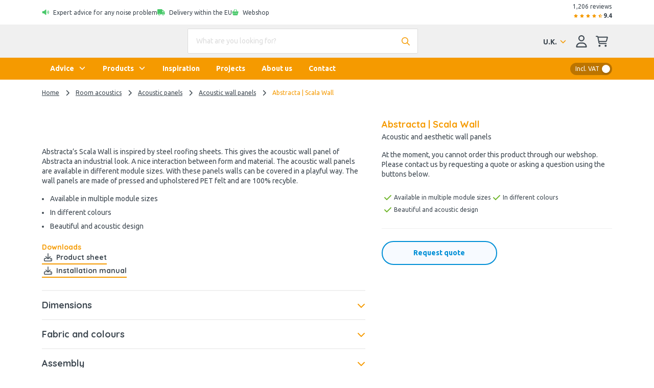

--- FILE ---
content_type: text/html; charset=utf-8
request_url: https://www.easy-noisecontrol.com/product/abstracta-scala-wall
body_size: 68976
content:
<!DOCTYPE html><html class="easy-noisecontrol" lang="en-GB"><head><meta charSet="utf-8" data-next-head=""/><meta name="viewport" content="width=device-width" data-next-head=""/><meta content="follow, index" name="robots" data-next-head=""/><link rel="canonical" href="https://www.easy-noisecontrol.com/product/abstracta-scala-wall" data-next-head=""/><title data-next-head="">Abstracta Scala Wall | EASY Noise Control</title><meta property="prepr:id" content="52cf0e20-73ed-43f9-9ee0-3e59d98f4b52" data-next-head=""/><meta name="title" property="og:title" content="Abstracta Scala Wall | EASY Noise Control" data-next-head=""/><meta name="twitter:title" content="Abstracta Scala Wall | EASY Noise Control" data-next-head=""/><meta name="description" content="Abstracta&#x27;s Scala Wall is an acoustic wall solution inspired by steel roofing sheets. This gives the acoustic wall panel of Abstracta an industrial look." data-next-head=""/><meta property="og:description" name="og:description" content="Abstracta&#x27;s Scala Wall is an acoustic wall solution inspired by steel roofing sheets. This gives the acoustic wall panel of Abstracta an industrial look." data-next-head=""/><meta name="twitter:description" content="Abstracta&#x27;s Scala Wall is an acoustic wall solution inspired by steel roofing sheets. This gives the acoustic wall panel of Abstracta an industrial look." data-next-head=""/><meta property="og:image" name="og:image" content="https://easynoisecontrol-easy-noise-control.stream.prepr.io/w_600/2tkzdjj1p3a9-abstracta-scala-wall.jpg" data-next-head=""/><meta property="og:image:alt" content="Akoestische en esthetische wandpanelen" data-next-head=""/><meta name="og:image:height" content="338" data-next-head=""/><meta name="og:image:width" content="600" data-next-head=""/><meta name="twitter:image" content="https://easynoisecontrol-easy-noise-control.stream.prepr.io/w_600/2tkzdjj1p3a9-abstracta-scala-wall.jpg" data-next-head=""/><meta name="twitter:card" content="summary" data-next-head=""/><link rel="alternate" href="https://www.easy-noisecontrol.at/produkt/abstracta-scala-wall" hreflang="de-at" data-next-head=""/><link rel="alternate" href="https://www.easy-noisecontrol.de/produkt/abstracta-scala-wall" hreflang="de" data-next-head=""/><link rel="alternate" href="https://www.easy-noisecontrol.de/produkt/abstracta-scala-wall" hreflang="de-de" data-next-head=""/><link rel="alternate" href="https://www.easy-noisecontrol.com/product/abstracta-scala-wall" hreflang="en" data-next-head=""/><link rel="alternate" href="https://www.easy-noisecontrol.com/product/abstracta-scala-wall" hreflang="en-gb" data-next-head=""/><link rel="alternate" href="https://www.easy-noisecontrol.be/fr-BE/produit/abstracta-scala-mur" hreflang="fr-be" data-next-head=""/><link rel="alternate" href="https://www.easy-noisecontrol.fr/produit/abstracta-scala-wall" hreflang="fr" data-next-head=""/><link rel="alternate" href="https://www.easy-noisecontrol.fr/produit/abstracta-scala-wall" hreflang="fr-fr" data-next-head=""/><link rel="alternate" href="https://www.easy-noisecontrol.be/product/abstracta-scala-wall" hreflang="nl-be" data-next-head=""/><link rel="alternate" href="https://www.easy-noisecontrol.nl/product/abstracta-scala-wall" hreflang="x-default" data-next-head=""/><link rel="alternate" href="https://www.easy-noisecontrol.nl/product/abstracta-scala-wall" hreflang="nl" data-next-head=""/><link rel="alternate" href="https://www.easy-noisecontrol.nl/product/abstracta-scala-wall" hreflang="nl-nl" data-next-head=""/><link rel="preload" href="/_next/static/media/70d2fd2b9078a5a3-s.p.woff2" as="font" type="font/woff2" crossorigin="anonymous" data-next-font="size-adjust"/><link rel="preload" href="/_next/static/media/3ecd40fce058ee61-s.p.woff2" as="font" type="font/woff2" crossorigin="anonymous" data-next-font="size-adjust"/><link rel="preload" href="/_next/static/media/33a864272e2b3e97-s.p.woff2" as="font" type="font/woff2" crossorigin="anonymous" data-next-font="size-adjust"/><link rel="preload" href="/_next/static/media/a74fb1607b845cb0-s.p.woff2" as="font" type="font/woff2" crossorigin="anonymous" data-next-font="size-adjust"/><link rel="preload" href="/_next/static/media/68180864d7f93f02-s.p.woff2" as="font" type="font/woff2" crossorigin="anonymous" data-next-font="size-adjust"/><link rel="preload" href="/_next/static/media/de42cfb9a3b980ae-s.p.woff2" as="font" type="font/woff2" crossorigin="anonymous" data-next-font="size-adjust"/><link rel="preload" href="/_next/static/media/8360eb76cbf3c3fd-s.p.woff2" as="font" type="font/woff2" crossorigin="anonymous" data-next-font="size-adjust"/><link rel="preload" href="/_next/static/media/05412e9e8c0ae17e-s.p.woff2" as="font" type="font/woff2" crossorigin="anonymous" data-next-font="size-adjust"/><link rel="preload" href="/_next/static/media/981f1daddbf10233-s.p.woff2" as="font" type="font/woff2" crossorigin="anonymous" data-next-font="size-adjust"/><link rel="preload" href="/_next/static/media/4de1fea1a954a5b6-s.p.woff2" as="font" type="font/woff2" crossorigin="anonymous" data-next-font="size-adjust"/><link rel="preload" href="/_next/static/media/07f0d0991c204e49-s.p.woff2" as="font" type="font/woff2" crossorigin="anonymous" data-next-font="size-adjust"/><link rel="preload" href="/_next/static/media/99adbc1ad871a018-s.p.woff2" as="font" type="font/woff2" crossorigin="anonymous" data-next-font="size-adjust"/><link rel="preload" href="/_next/static/media/904be59b21bd51cb-s.p.woff2" as="font" type="font/woff2" crossorigin="anonymous" data-next-font="size-adjust"/><link rel="preload" href="/_next/static/media/2538c9c0c7d9913d-s.p.woff2" as="font" type="font/woff2" crossorigin="anonymous" data-next-font="size-adjust"/><link rel="preload" href="/_next/static/media/ac1707684b50bbc4-s.p.woff2" as="font" type="font/woff2" crossorigin="anonymous" data-next-font="size-adjust"/><link rel="preload" href="/_next/static/media/7b35a42de30a5315-s.p.woff2" as="font" type="font/woff2" crossorigin="anonymous" data-next-font="size-adjust"/><link rel="preload" href="/_next/static/media/bacefaf2908f4511-s.p.woff2" as="font" type="font/woff2" crossorigin="anonymous" data-next-font="size-adjust"/><link rel="preload" href="/_next/static/media/bbae85bf27d2180e-s.p.woff2" as="font" type="font/woff2" crossorigin="anonymous" data-next-font="size-adjust"/><link rel="preload" href="/_next/static/media/910e68be53d7605a-s.p.woff2" as="font" type="font/woff2" crossorigin="anonymous" data-next-font="size-adjust"/><link rel="preload" href="/_next/static/css/64aac2bef472152c.css?dpl=dpl_AAvE8334AfD6pzK2pPFshVRLHKa6" as="style"/><link rel="preload" href="/_next/static/css/17b8590d326c825c.css?dpl=dpl_AAvE8334AfD6pzK2pPFshVRLHKa6" as="style"/><link rel="preload" href="/_next/static/css/2705e127e03d2353.css?dpl=dpl_AAvE8334AfD6pzK2pPFshVRLHKa6" as="style"/><script type="application/ld+json" data-next-head="">{"@context":"https://schema.org","@graph":[{"@type":"WebSite","url":"https://www.easy-noisecontrol.com","name":"EASY Noise Control","description":"Improving acoustics and sound insulation","image":["https://easynoisecontrol-easy-noise-control.stream.prepr.io/w_600/2tkzdjj1p3a9-abstracta-scala-wall.jpg"],"potentialAction":[{"@type":"SearchAction","target":{"@type":"EntryPoint","urlTemplate":"https://www.easy-noisecontrol.com/search?query={search_term_string}"},"query-input":"required name=search_term_string"}],"inLanguage":"en"},{"@type":"BreadcrumbList","itemListElement":[{"@type":"ListItem","position":1,"name":"Home","item":"https://www.easy-noisecontrol.com/"},{"@type":"ListItem","position":2,"name":"Room acoustics","item":"https://www.easy-noisecontrol.com/products/room-acoustics"},{"@type":"ListItem","position":3,"name":"Acoustic panels","item":"https://www.easy-noisecontrol.com/products/acoustic-panels"},{"@type":"ListItem","position":4,"name":"Acoustic wall panels","item":"https://www.easy-noisecontrol.com/products/acoustic-wall-panels"},{"@type":"ListItem","position":5,"name":"Abstracta | Scala Wall","item":"https://www.easy-noisecontrol.com/product/abstracta-scala-wall"}]},{"@type":"Organization","url":"https://www.easy-noisecontrol.com","name":"EASY Noise Control","logo":"https://www.easy-noisecontrol.com/assets/images/logo.svg","description":"EASY Noise Control est le spécialiste de l’acoustique et de l’isolation phonique. Nous produisons, livrons et assemblons des solutions acoustiques pour l’acoustique des salles pour les bâtiments. Nous fournissons également une large gamme de matériaux acoustiques directement du stock.","contactPoint":[{"@type":"ContactPoint","telephone":"+31 30 227 08 00"}],"address":[{"@type":"PostalAddress","streetAddress":"Gessel 62","addressLocality":"Utrecht","postalCode":"3454 MZ","addressCountry":{"@type":"Country","name":"NL"}}],"aggregateRating":{"@type":"AggregateRating","ratingValue":9.4,"bestRating":10,"reviewCount":1206}},{},{"@type":"Product","name":"Abstracta | Scala Wall","image":["https://easynoisecontrol-easy-noise-control.stream.prepr.io/w_600/2tkzdjj1p3a9-abstracta-scala-wall.jpg","https://easynoisecontrol-easy-noise-control.stream.prepr.io/w_600/4rlng4kzdzvi-abstracta-scala-wall-2.jpg","https://easynoisecontrol-easy-noise-control.stream.prepr.io/w_1140/5okilpbwgel9-abstracta-scala-wall-3.jpg","https://easynoisecontrol-easy-noise-control.stream.prepr.io/w_600/6yfrahryrmqj-abstracta-scala-wall-4.jpg"],"description":"<p>Abstracta’s Scala Wall is inspired by steel roofing sheets. This gives the acoustic wall panel of Abstracta an industrial look. A nice interaction between form and material. The acoustic wall panels are available in different module sizes. With these panels walls can be covered in a playful way. The wall panels are made of pressed and upholstered PET felt and are 100% recyble.</p><ul><li>Available in multiple module sizes</li><li>In different colours</li><li>Beautiful and acoustic design</li></ul>","brand":{"@type":"Brand","name":"EASY Noise Control"},"aggregateRating":{"@type":"AggregateRating","ratingValue":9.4,"bestRating":10,"reviewCount":1206}}]}</script><style id="stitches">--sxs{--sxs:0 t-enDQtr fibers-foams easy-felt earendel-group db-noisecontrol}@media{:root,.t-enDQtr{--colors-white:#fff;--colors-black:#000;--colors-gray1:#f7faff;--colors-gray2:#f0f0f0;--colors-gray3:#dcdcdc;--colors-gray4:#67747f;--colors-gray5:#8A8A8A;--colors-gray6:#9d9d9c;--colors-primaryDark:#bb7400;--colors-primary:#f59a00;--colors-primaryLight:#facc7f;--colors-primaryLighter:#fef5e5;--colors-secondary:#6a5d5b;--colors-tertiaryDark:#006ca2;--colors-tertiary:#008fd6;--colors-tertiaryLight:#b2ddf2;--colors-tertiaryLighter:#f7faff;--colors-success:#47c869;--colors-successLight:#7ab62c1a;--colors-error:#e61818;--colors-errorLight:#fef6f6;--colors-warning:#ffdb66;--colors-warningLight:#fef5e5;--colors-info:#0fb6dd;--colors-supportGreen:#70b62c;--colors-supportPink:#ea3c79;--colors-supportSalmon:#ffb666;--colors-supportCyan:#00e2d4;--colors-body:#3e4851;--colors-overlay:rgba(62, 72, 81, 0.5);--colors-transparent:#00000000;--colors-fileInputBorder:rgba(32, 40, 57, 0.32);--fonts-body:'Ubuntu', 'Ubuntu Fallback';--fonts-headings:'Quicksand', 'Quicksand Fallback';--fonts-anchor:'Quicksand', 'Quicksand Fallback';--fontSizes-body:0.875rem;--fontSizes-intro:1.125rem;--fontSizes-small:0.75rem;--fontSizes-label:0.875rem;--fontSizes-caption:0.75rem;--fontSizes-subtitle:1rem;--fontSizes-price:2.25rem;--fontSizes-accent:5.625rem;--fontSizes-h1:3.125rem;--fontSizes-mh1:2rem;--fontSizes-h2:1.75rem;--fontSizes-mh2:1.5rem;--fontSizes-h3:1.25rem;--fontSizes-mh3:1.125rem;--fontSizes-h4:1.125rem;--fontSizes-mh4:1rem;--fontSizes-h5:1rem;--fontSizes-mh5:0.875rem;--fontSizes-h6:0.875rem;--fontSizes-mh6:0.875rem;--fontWeights-regular:400;--fontWeights-medium:500;--fontWeights-bold:700;--lineHeights-body:1.4;--lineHeights-intro:1.56;--lineHeights-small:1.67;--lineHeights-label:1.4;--lineHeights-caption:1.33;--lineHeights-subtitle:1.375;--lineHeights-accent:1.2;--lineHeights-h1:normal;--lineHeights-mh1:normal;--lineHeights-h2:1.14;--lineHeights-mh2:1.33;--lineHeights-h3:1.2;--lineHeights-mh3:1.33;--lineHeights-h4:1.33;--lineHeights-mh4:1.5;--lineHeights-h5:1;--lineHeights-mh5:1.4;--lineHeights-h6:1.14;--lineHeights-mh6:1.3;--radii-round:50%;--radii-modal:10px;--radii-frame:10px;--radii-card:10px;--radii-dropdown:10px;--radii-preprImage:8px;--radii-input:2px;--radii-switch:15px;--radii-button:24px;--radii-tag:4px;--radii-search:var(--radii-tag);--radii-cta:var(--radii-frame);--radii-full:9999px;--zIndices-menu:2147483646;--zIndices-modal:2147483647;--shadows-unknown:0;--shadows-toast:16px 32px 40px 0 rgba(0, 0, 0, 0.16);--shadows-modal:16px 32px 40px 0 rgba(0, 0, 0, 0.16);--shadows-card:0 2px 4px 0 rgba(0, 0, 0, 0.24);--shadows-cardHover:16px 32px 40px 0 rgba(0, 0, 0, 0.16);--shadows-dropdown:16px 32px 40px 0 rgba(0, 0, 0, 0.16);--shadows-frame:16px 32px 40px 0 rgba(0, 0, 0, 0.16);--shadows-switch:0 2px 4px 0 rgba(0, 0, 0, 0.24);--shadows-search:0 2px 4px 0 rgba(0, 0, 0, 0.24);--shadows-fileInput:0 2px 4px 0 rgba(0, 0, 0, 0.4);;--space-0:0px;--space-1:8px;--space-2:16px;--space-3:24px;--space-4:32px;--space-5:40px;--space-6:48px;--space-7:56px;--space-8:64px;--space-9:72px;--space-10:80px;--space-11:88px;--space-12:96px;--space-13:104px;--space-14:112px;--space-16:128px;--space-20:160px;--space-24:192px;--space-28:224px;--space-32:256px;--space-36:288px;--space-40:320px;--space-44:352px;--space-48:384px;--space-52:416px;--space-56:448px;--space-60:480px;--space-64:512px;--space-72:576px;--space-80:640px;--space-96:768px;--space-none:0;--space-px:1px;--space-0_25:2px;--space-0_5:4px;--space-0_75:6px;--space-1_5:12px;--space-2_5:20px;--space-3_5:28px;--space-gutter:15px;--space-gutter2x:30px;--space-sm:640px;--space-md:728px;--space-lg:1024px;--space-xl:1172px;--space-xxl:1172px;--sizes-0:0px;--sizes-1:8px;--sizes-2:16px;--sizes-3:24px;--sizes-4:32px;--sizes-5:40px;--sizes-6:48px;--sizes-7:56px;--sizes-8:64px;--sizes-9:72px;--sizes-10:80px;--sizes-11:88px;--sizes-12:96px;--sizes-13:104px;--sizes-14:112px;--sizes-16:128px;--sizes-20:160px;--sizes-24:192px;--sizes-28:224px;--sizes-32:256px;--sizes-36:288px;--sizes-40:320px;--sizes-44:352px;--sizes-48:384px;--sizes-52:416px;--sizes-56:448px;--sizes-60:480px;--sizes-64:512px;--sizes-72:576px;--sizes-80:640px;--sizes-96:768px;--sizes-none:0;--sizes-px:1px;--sizes-0_25:2px;--sizes-0_5:4px;--sizes-0_75:6px;--sizes-1_5:12px;--sizes-2_5:20px;--sizes-3_5:28px;--sizes-gutter:15px;--sizes-gutter2x:30px;--sizes-sm:640px;--sizes-md:728px;--sizes-lg:1024px;--sizes-xl:1172px;--sizes-xxl:1172px}.fibers-foams{--colors-gray1:#F5F5F5;--colors-gray2:#EEEEEE;--colors-gray3:#E0E0E0;--colors-gray4:#616161;--colors-primaryDark:#192248;--colors-primary:#2A3979;--colors-primaryLight:#E1E4F4;--colors-primaryLighter:#CEE6FF;--colors-secondary:#84C0FE;--colors-tertiaryDark:#D2B110;--colors-tertiary:#FFD300;--colors-tertiaryLight:#FFF6CC;--colors-tertiaryLighter:#EEEEEE;--colors-error:#FF6E6E;--colors-body:#0A0D1C;--fonts-body:'Nunito Sans', 'Nunito Sans Fallback';--fonts-headings:'Figtree', 'Figtree Fallback';--fonts-button:'Figtree', 'Figtree Fallback';--fonts-anchor:'Figtree', 'Figtree Fallback'}.easy-felt{--colors-gray1:#fafafa;--colors-gray2:#ebebe0;--colors-gray3:#a7a7a7;--colors-gray4:#4a4a4a;--colors-primaryDark:#cfccc0;--colors-primary:#e9e6d9;--colors-primaryLight:#ebebe0;--colors-primaryLighter:#fbfbf9;--colors-primaryLightest:#f5f5ef;--colors-secondary:#384039;--colors-tertiaryDark:#A47260;--colors-tertiary:#d7967e;--colors-tertiaryLight:#f8ece8;--colors-tertiaryLighter:#e9e6d9;--colors-body:#4a4a4a;--colors-heading:#384039;--fonts-body:'corbel', 'corbel Fallback';--fonts-headings:'corbel', 'corbel Fallback';--fonts-button:'corbel', 'corbel Fallback';--fonts-anchor:'corbel', 'corbel Fallback'}.earendel-group{--colors-gray1:#f7f7f7;--colors-gray2:#f7f7f7;--colors-primaryDark:#255160;--colors-primary:#456b84;--colors-primaryLight:#b9cdda;--colors-primaryLighter:#eaeff4;--colors-primaryLightest:#eaeff4;--colors-secondary:#2b9aaf;--colors-secondaryLight:#effbfc;--colors-tertiaryDark:#ed4a09;--colors-tertiary:#ed4a09;--colors-tertiaryLight:#ffad69;--colors-tertiaryLighter:#fff6ed;--colors-body:#060d13;--colors-heading:#255160;--fonts-body:'Montserrat', 'Montserrat Fallback';--fonts-headings:'Fira Sans', 'Fira Sans Fallback';--fonts-button:'Montserrat', 'Montserrat Fallback';--fonts-anchor:'Montserrat', 'Montserrat Fallback'}.db-noisecontrol{--colors-gray1:#f6f6f6;--colors-gray2:#d1d1d1;--colors-gray3:#b0b0b0;--colors-primaryDark:#8EBDFF;--colors-primary:#4f4f4f;--colors-primaryLight:#8EBDFF;--colors-primaryLighter:#eef5ff;--colors-primaryLightest:#eef5ff;--colors-secondary:#4f4f4f;--colors-secondaryLight:#707070;--colors-tertiaryDark:#8EBDFF;--colors-tertiary:#3775FE;--colors-tertiaryLight:#8EBDFF;--colors-tertiaryLighter:#eef5ff;--colors-error:#FF6E6E;--colors-errorLight:#FEF6F6;--colors-body:#262626;--colors-heading:#141F57;--fonts-body:'Hind', 'Hind Fallback';--fonts-headings:'Lato', 'Lato Fallback';--fonts-button:'Lato', 'Lato Fallback';--fonts-anchor:'Hind', 'Hind Fallback'}}--sxs{--sxs:1 k-bROCdK k-iepoLf k-dqQZmP k-fehnNV bxXiuZ}@media{@keyframes k-bROCdK{from{transform:translateX(calc(100% + var(--space-gutter)))}to{transform:translateX(0)}}@keyframes k-iepoLf{0%{opacity:1;z-index:-1}30%{opacity:0}50%{opacity:0;height:auto;padding:var(--space-gutter)}100%{opacity:0;height:0;padding:0}}@keyframes k-dqQZmP{0%{transform:translateX(var(--radix-toast-swipe-end-x))}50%{transform:translateX(calc(100% + var(--space-gutter)));height:auto;padding:var(--space-gutter)}100%{transform:translateX(calc(100% + var(--space-gutter)));height:0;padding:0}}@keyframes k-fehnNV{0%{transform:rotate(0deg)}100%{transform:rotate(360deg)}}:root{font-family:var(--fonts-body);line-height:var(--lineHeights-body);color:var(--colors-body)}input:focus,button:focus,select:focus,textarea:focus{outline:none}body{overflow-x:hidden;background-color:var(--colors-white);-webkit-font-smoothing:antialiased;-moz-osx-font-smoothing:grayscale}#nprogress .bar{background-color:var(--colors-primary);position:fixed;z-index:1031;top:0;left:0;width:100%;height:2px}.fibers-foams #nprogress .bar{background-color:var(--colors-primaryDark)}.easy-felt #nprogress .bar{background-color:var(--colors-tertiary)}#hubspot-messages-iframe-container.hbspt-chat-container{animation:k-idGsnq 5000ms ease;z-index:99_999 !important}.advanced-cropper__boundary {overflow:hidden}.advanced-cropper__background{box-shadow:0px 0px 0 1px var(--colors-black)}.advanced-cropper-stencil-wrapper{cursor:move}.product-detail-page #hubspot-messages-iframe-container.hbspt-chat-container{bottom:-6px !important}@media (min-width: 992px){#hubspot-messages-iframe-container.hbspt-chat-container{animation:k-idGsnq 0 ease}}@media (min-width: 992px){.product-detail-page #hubspot-messages-iframe-container.hbspt-chat-container{bottom:0 !important}}[id^="trustbadge-container-"]{z-index:10 !important}@media (max-width: 575.98px){[id^="trustbadge-container-"] [id^="minimized-trustbadge-"]{bottom:12px !important;left:12px !important}}@media (max-width: 575.98px){[id^="trustbadge-container-"] [id^="maximized-trustbadge-"]{bottom:12px !important;left:12px !important}}}--sxs{--sxs:2 PJLV c-dSzELu c-dDtcoq c-gyNHOG c-byVETL c-lnjKCs c-cCIZKZ c-eBCQgf c-fPdOTi c-hiGFEN c-TqOXX c-eKyJNY c-bDPkjq c-iRWbVY c-jOqJTL c-PJLV c-jOtZLW c-glRkPb c-eQyfZo c-iNVsAR c-kzWCVq c-hQbPfX c-iEaapN c-jTcDrz c-jZpPCN c-gAdLNi c-bSMcqW c-deJXyl c-bvQIYJ c-lBwzA c-kRpqzK c-kfxdbp c-pEOnr c-cmpvrW c-cnITWB c-bYZaiG c-djObUC c-fJpiNq c-bOKnMo c-gxWbdh c-RvBSu c-jhCLnC c-leeuAK c-klECUt c-ingYJB c-iChZVp c-igcASj c-jHWyaL c-kCTALF c-dBGUYe c-cCpjJm c-jqDFxt c-lmMtLi c-foWpWW c-jHsGTj c-iAqjGY c-kTYSaJ c-cyzVfK c-hDyHac c-iQeNbk c-hECDsf c-kYMMba c-hiQnXT c-gfzCFT c-incKQl c-kCexdV c-fSJvVE c-gKqGlk c-bdliev c-cszCuw c-gvTmKt c-FGXvK c-hFfPfR c-cayznn c-hCVZsN c-fQELBY c-fjGTph c-fZLwXq c-czwusI c-kITfIK c-hXkRzu c-lcmcSR c-bFQjAC c-MhDcs c-gtVdmq c-ccjpAJ c-WntZX c-caoHZT c-cHFHrb c-cpHiLQ c-lmWBoG c-jjuQZs c-jENYiR c-iZNZsE c-hqPcwi c-huGjED c-kKyKuh c-hZetFp c-hgxTkZ c-eHrkUF c-fGENLU c-bistgu c-fnwwAy c-ewUocB c-eUdKmd c-eNFjnb c-cFBsxi c-jcZtKE c-cmvdEY c-edrZpM c-fGRahz c-jGdhFN c-bssxdD c-gGwxry c-gMgkrN c-jBkXME c-jQxwKe c-eEKYdO c-grrIrQ c-bkruni c-hrhRPv c-dYYHbO c-hOgadA c-hdmbtQ c-kYtkIU c-egLZCW c-hxqoKw c-ddyScB c-jOLCEQ c-dziLZf c-jZsiCl c-jqlRAR c-joAvzu c-dpxIdx c-bhpixn c-iPLEMm c-fixGjY c-kOCUCf c-ilTDyQ c-McSGr c-kABmCQ c-gXTsza c-hFryez c-gPjxah c-hmayHo c-cNnxak c-JexlZ c-kjEOAA c-gkLTqw c-cmVlgk c-gSBIli c-gEwiHf c-gkhLtP c-NlDvf c-gsmDXe c-iQqFwb c-cMavbq c-dwvdzq c-dKVsak c-fcGtsB c-PvbTd c-hEMhqn c-cagYzh c-POlaT c-jgNQFO c-khXFXV c-hqwdeM c-fvPCqR c-iEGubX c-kiqDwy c-dqQmSG c-kPXxrd c-gbvDOC c-idLcQg c-alwQu c-fxrEBZ c-fnlaom c-biwYWu c-erFjOG c-jQgxBU c-juNWvQ c-jvOiKh c-gdKqUT c-gGTzSU c-kHpDzc c-igbYeY c-gJGpMf c-dDOnTO c-jnAmlv c-fIaqhA c-lcCpIz c-dnvjQW c-hQfdtt c-kkVCuR c-cdNvtQ c-dGQPai c-glIAZN c-hdciub c-hOAWxo c-iomxRD c-ecvbgs c-iXXCvf c-hIgJDx c-bczxYI c-iabene c-fqaFGq c-fMJFhJ c-pylCN c-jLWmKJ c-jKFsMy c-fbVjku c-dHxVAs c-imxXhq c-cwLox c-cLLggm c-fRSbqy c-kpoAw c-hzFrHQ c-cWUBED c-jZkeu c-iueHQS c-guYVxI c-gwgeem c-dEvyFh c-geewmE c-dzrlLw c-bqroYz c-hZbIHI c-hiEDAa c-emyTkF c-kAvYWf c-ekTCJv c-iQVQPJ c-gkKMje c-sDZiP c-cIYtge c-lpiOMB c-bQZaf c-bOmCIy c-kqvkfk c-eAUvYb c-cRmsmq c-jSsLCf c-LreJm c-fqtjDD c-cjqxbO c-jNiMYu c-bbCSjS c-fQGYXi c-ydbAG c-bAtUDc c-zTsma c-eHGexJ c-jtJuUx c-faWIyx c-MrjSz c-RUwYJ c-blplCM c-dLKrmo c-hJINJX c-kOSKrX c-gnpAlY c-doCZAz c-dGcKFW c-iYkTlB c-jxdTCW c-bErUIJ c-dqWWNQ c-jlwwPv c-fqfwVr c-kkVgDD c-jwHmEB c-kiuULT c-kChHdT c-bkxqRb c-dhzjXW c-egnITd}@media{.c-dSzELu{position:fixed;top:0;right:0;display:flex;flex-direction:column;padding:var(--space-gutter);gap:var(--space-gutter);width:390px;max-width:100vw;margin:0;list-style:none;z-index:2147483647;outline:none}.c-dDtcoq{---spacingTop:0;---spacingBottom:0;display:flex;flex-direction:column;min-height:100vh;background-color:var(--colors-white)}.c-gyNHOG{background-color:var(--colors-white);padding-top:var(--space-0_25);padding-bottom:var(--space-0_25)}.c-lnjKCs{display:flex;flex-wrap:wrap;align-items:center;gap:var(--space-2)}@media (max-width: 991.98px){.c-lnjKCs{gap:0;flex-wrap:nowrap}}@media (max-width: 991.98px){.c-cCIZKZ{min-width:100%;box-sizing:border-box;text-align:center;padding-left:var(--space-2);padding-right:var(--space-2)}}.c-eBCQgf{display:flex;flex-direction:row;align-items:flex-start}.c-hiGFEN{---color:inherit;display:inline-grid;place-items:center;position:relative}.c-hiGFEN svg{height:var(---fontSize);fill:var(---color)}.c-fPdOTi{padding-top:1px;margin-right:var(---margin)}.c-TqOXX{font-family:var(--fonts-body);font-weight:var(--fontWeights-regular);line-height:var(---lineHeight)}.c-eKyJNY{font-size:var(--fontSizes-small);---lineHeight:var(--lineHeights-small)}.c-bDPkjq{---lineHeight:1.3}.c-jOqJTL{display:flex;align-items:center;gap:var(--space-1)}@media (max-width: 767.98px){.c-jOqJTL{gap:var(--space-0_5)}}.c-jOtZLW{display:flex;align-items:center;margin-top:var(--space-0_25);gap:var(--space-0_25)}.easy-felt .c-jOtZLW svg{fill:var(--colors-warning)}.c-eQyfZo{---color:inherit;display:inline-grid;place-items:center;position:relative}.c-eQyfZo > svg{width:auto;height:var(---width)}.c-glRkPb{color:var(--colors-primary)}.fibers-foams .c-glRkPb{color:var(--colors-primaryDark)}@media (max-width: 991.98px){.c-iRWbVY{display:none}}.c-byVETL{display:flex;flex-direction:row;min-height:44px;justify-content:space-between;align-items:center;padding-top:var(--space-0_25);padding-bottom:var(--space-0_25)}@media (max-width: 991.98px){.c-byVETL{overflow:hidden;width:100%;padding-left:0 !important;padding-right:0 !important;margin-left:0 !important;margin-right:0 !important;max-width:none !important}}@media (min-width: 992px){.c-iNVsAR{position:sticky;top:0;z-index:10}}.c-kzWCVq{background-color:var(--colors-gray2);padding-top:var(--space-1);padding-bottom:var(--space-1)}.fibers-foams .c-kzWCVq,.db-noisecontrol .c-kzWCVq{background-color:var(--colors-gray1)}.c-iEaapN{position:relative;cursor:pointer}.c-hQbPfX{color:var(--colors-primary)}.fibers-foams .c-hQbPfX{color:var(--colors-primaryDark)}.easy-felt .c-hQbPfX{color:var(--colors-font)}.c-jTcDrz{position:relative;width:100%;---gutter:var(--space-1_5) var(--space-3);---borderColor:var(--colors-gray2)}.c-jZpPCN > *:last-child{margin-bottom:0}.c-gAdLNi{position:relative;margin-bottom:var(--space-3)}.c-bSMcqW{position:relative;width:100%}.c-deJXyl{font-size:var(--fontSizes-body);---lineHeight:var(--lineHeights-body);---defaultSpacing:var(--space-2);color:var(--colors-body)}.c-bvQIYJ{---color:var(--colors-body);---borderColor:var(--colors-gray3);---backgroundColor:var(--colors-white);width:100%;padding:14px var(--space-2);background-color:var(---backgroundColor);border:1px solid var(---borderColor);border-radius:var(--radii-input);color:var(---color)}.c-bvQIYJ[type=number]::-webkit-inner-spin-button,.c-bvQIYJ[type=number]::-webkit-outer-spin-button{opacity:1}.c-bvQIYJ::placeholder{opacity:1;color:var(--colors-gray3)}.c-bvQIYJ:disabled{cursor:not-allowed;---color:var(--colors-gray4);---borderColor:var(--colors-gray2);---backgroundColor:var(--colors-gray2)}.c-lBwzA{position:absolute;padding-right:var(--space-2);right:0;top:0;width:auto !important;height:100% !important;bottom:0}.db-noisecontrol .c-lBwzA{color:var(--colors-tertiaryLight)}.earendel-group .c-lBwzA{color:var(--colors-primaryLight)}.c-kRpqzK{border-radius:var(--radii-input);box-shadow:var(--shadows-search);border-top:1px solid var(---borderColor);background-color:var(--colors-white);max-height:355px;overflow-y:scroll;position:absolute;left:0;margin-top:var(--space-0_5);z-index:var(--zIndices-menu);top:100%;right:0}.c-kfxdbp{margin-right:var(--space-1)}@media (max-width: 991.98px){.c-kfxdbp{display:none}}.c-cnITWB{-webkit-user-select:none;user-select:none;height:var(--space-5)}.easy-felt .c-cnITWB svg{fill:var(--colors-body)}.c-bYZaiG{margin-right:var(--space-0_5)}.fibers-foams .c-bYZaiG{color:var(--colors-primaryDark)}.c-cmpvrW{position:relative}.c-djObUC{position:relative;overflow:hidden;---backgroundColor:var(--colors-white);---borderColor:var(--colors-gray2);display:block;width:100%;padding:var(--space-3);background-color:var(---backgroundColor);border:1px solid var(---backgroundColor)}.c-fJpiNq{z-index:500;max-width:100vw}.c-pEOnr{background-color:var(--colors-primary)}.fibers-foams .c-pEOnr{background-color:var(--colors-primaryDark)}.fibers-foams .c-bOKnMo{color:var(--colors-primaryDark)}.c-gxWbdh{background-color:var(--colors-primary)}.fibers-foams .c-gxWbdh,.earendel-group .c-gxWbdh{background-color:var(--colors-primaryDark)}@media (min-width: 992px){.c-jhCLnC{display:none}}@media (max-width: 991.98px){.c-jhCLnC{display:flex;color:var(---headerColor);position:relative;align-items:center;justify-content:center;-webkit-user-select:none;user-select:none;cursor:pointer;top:0;left:0;right:0;height:var(---headerHeight);background:var(---headerBackgroundColor)}}.c-leeuAK{position:absolute;left:var(---gutter);place-items:inherit;top:50%;transform:translateY(-50%);color:var(---headerColor)}.c-kCTALF{position:relative;margin-left:var(--space-1)}@media (min-width: 992px){.c-kCTALF{transition:transform 200ms ease}}@media (min-width: 992px){[data-state=open] .c-kCTALF{transform:rotate(-180deg)}}@media (max-width: 991.98px){.c-kCTALF{transform:rotate(-90deg)}}.c-iChZVp{font-family:var(--fonts-button);font-size:var(--fontSizes-body);font-weight:var(--fontWeights-bold);---lineHeight:var(--lineHeights-body)}.c-igcASj{color:var(--colors-white);text-align:left}.c-igcASj:focus{text-decoration:underline;outline:0}@media (min-width: 992px){.c-igcASj{padding:var(--space-1_5) var(--space-2)}}@media (min-width: 992px){.c-igcASj[data-state="open"],.c-igcASj:hover{background-color:var(--colors-white);color:var(--colors-body)}}@media (max-width: 991.98px){.c-igcASj{display:flex;justify-content:space-between;padding-top:var(--space-1);padding-bottom:var(--space-1);flex-grow:1;color:var(--colors-body)}}@media (max-width: 991.98px){.c-igcASj[data-state="open"],.c-igcASj:hover{text-decoration:underline}}.earendel-group .c-jHWyaL{font-weight:var(--fontWeights-medium)}.c-dBGUYe{width:100%}@media (min-width: 992px){.c-dBGUYe{position:absolute;top:0;left:0;display:grid;grid-template-columns:repeat(4, 1fr);gap:var(---gutter);padding:var(---gutterLarge)}}@media (min-width: 992px){.c-dBGUYe[data-motion="from-start"]{animation:k-bexsLg 200ms ease}}@media (min-width: 992px){.c-dBGUYe[data-motion="from-end"]{animation:k-gtDqHt 200ms ease}}@media (min-width: 992px){.c-dBGUYe[data-motion="to-start"]{animation:k-izzQmA 200ms ease}}@media (min-width: 992px){.c-dBGUYe[data-motion="to-end"]{animation:k-inmuOh 200ms ease}}@media (max-width: 991.98px){.c-dBGUYe{height:calc(100vh - var(---headerHeight));padding:var(---gutter);padding-bottom:var(--space-6);background-color:var(---backgroundColor);overflow-y:scroll}}@media (max-width: 991.98px){.c-dBGUYe .c-hZetFp{height:auto;margin-bottom:var(--space-2)}}@media (max-width: 991.98px){.c-dBGUYe .c-hZetFp:last-child{margin-bottom:0}}.c-ingYJB{display:flex;align-items:center;cursor:pointer;justify-content:space-between}.c-jqDFxt{display:block;position:absolute;height:var(---thumb);width:var(---thumb);background-color:var(--colors-white);border-radius:var(--radii-round);box-shadow:var(--shadows-switch);transition:left 100ms;will-change:transform;left:var(---spacing);top:var(---spacing);bottom:var(---spacing)}.c-jqDFxt[data-state="checked"]{left:calc(100% - var(---thumb) - var(---spacing))}.c-lmMtLi{position:relative;display:grid;gap:var(---spacing);margin-left:calc(var(---spacing) * 2);margin-right:calc(var(---spacing) * 2);grid-template-columns:calc(var(---thumb) - var(---spacing)) 1fr calc(var(---thumb) - var(---spacing))}.c-foWpWW{grid-row:1;visibility:hidden}.easy-felt .c-cCpjJm{---height:var(--space-4)}.easy-noisecontrol .c-cCpjJm,.fibers-foams .c-cCpjJm,.db-noisecontrol .c-cCpjJm{---height:var(--space-3)}.c-cCpjJm{---thumb:calc(var(---height) - (var(---spacing) * 2));---spacing:var(--space-0_5);---color:var(--colors-body);display:flex;position:relative;align-items:center;border-radius:var(--radii-switch);color:var(---color);background-color:var(---backgroundColor) !important;height:var(---height)}.c-cCpjJm[data-state="checked"] div span:first-child{visibility:visible}.c-cCpjJm[data-state="unchecked"] div span:last-child{visibility:visible}.c-klECUt{display:flex}@media (max-width: 991.98px){.c-klECUt{padding:calc(var(---gutter) - var(--space-1)) var(---gutter);height:calc(100vh - var(---headerHeight));overflow-y:scroll;flex-direction:column}}.c-jHsGTj{position:absolute;left:0;right:0}@media (min-width: 992px){.c-jHsGTj{top:100%}}@media (max-width: 991.98px){.c-jHsGTj{top:var(---headerHeight)}}@media (min-width: 992px){.c-iAqjGY{position:relative;background-color:var(---backgroundColor);transform-origin:top center;width:100%;height:var(--radix-navigation-menu-viewport-height);overflow:hidden;box-shadow:var(--shadows-frame)}}@media (min-width: 992px){.c-iAqjGY[data-state="open"]{animation:k-iDfgAd 200ms ease}}@media (min-width: 992px){.c-iAqjGY[data-state="closed"]{animation:k-joafdW 200ms ease}}@media (max-width: 991.98px){.c-iAqjGY[data-state="open"]{animation:k-gtDqHt 200ms ease}}@media (max-width: 991.98px){.c-iAqjGY[data-state="closed"]{animation:k-inmuOh 200ms ease}}.c-RvBSu{---headerHeight:50px;---headerColor:var(--colors-white);---headerBackgroundColor:var(--colors-primary);---backgroundColor:var(--colors-white);---gutter:var(--space-2);---gutterLarge:var(--space-3)}.fibers-foams .c-RvBSu,.earendel-group .c-RvBSu{---headerBackgroundColor:var(--colors-primaryDark)}@media (min-width: 992px){.c-RvBSu{position:relative;background-color:var(---headerBackgroundColor)}}@media (max-width: 991.98px){.c-RvBSu{position:fixed;z-index:var(--zIndices-menu);background-color:var(---backgroundColor);inset:0;opacity:0}}.c-kTYSaJ{align-items:center;flex-wrap:wrap;display:flex}.c-cyzVfK{text-decoration:underline;cursor:pointer}.easy-felt .c-cyzVfK{color:var(--colors-tertiary)}.earendel-group .c-cyzVfK{color:var(--colors-body)}@media (max-width: 991.98px){.c-cyzVfK{display:none}}.c-hDyHac{color:var(--colors-body);margin-left:var(--space-1);margin-right:var(--space-1)}@media (max-width: 991.98px){.c-hDyHac{display:none}}.c-iQeNbk{color:var(--colors-primary)}.fibers-foams .c-iQeNbk,.easy-felt .c-iQeNbk,.earendel-group .c-iQeNbk{color:var(--colors-body)}@media (max-width: 991.98px){.c-iQeNbk{display:none}}.c-hECDsf{margin-top:var(---spacingTop);margin-bottom:var(---spacingBottom)}@media (max-width: 991.98px){.c-hECDsf{margin-top:var(--space-2)}}.c-hiQnXT{font-family:var(--fonts-headings);font-weight:var(--fontWeights-bold);line-height:var(---lineHeight)}.c-gfzCFT{font-size:var(--fontSizes-h1);---lineHeight:var(--lineHeights-h1);---defaultSpacing:var(--space-2)}.easy-felt .c-gfzCFT,.earendel-group .c-gfzCFT,.db-noisecontrol .c-gfzCFT{color:var(--colors-heading)}@media (max-width: 991.98px){.c-gfzCFT{font-size:var(--fontSizes-mh1);---lineHeight:var(--lineHeights-mh1)}}.c-incKQl{font-size:var(--fontSizes-body)}.c-incKQl > *:last-child{margin-bottom:0}.c-kYMMba{position:relative;z-index:2}.c-kCexdV > *:first-child{margin-top:0}.c-kCexdV > *:last-child{margin-bottom:0}.c-fSJvVE *:first-child{margin-top:0}.c-fSJvVE *:last-child{margin-bottom:0}.c-fSJvVE h1{margin-top:var(--space-12)}.c-fSJvVE h2{margin-top:var(--space-7)}.c-fSJvVE h3{margin-top:var(--space-4)}.c-fSJvVE h4{margin-top:var(--space-3_5)}.c-fSJvVE h5{margin-top:var(--space-3)}.c-fSJvVE h6{margin-top:var(--space-2_5)}.c-fSJvVE p{margin-bottom:var(--space-3)}.c-fSJvVE p + ol,.c-fSJvVE p + ul{margin-top:calc(var(--space-2)*-1)}.c-fSJvVE ol,.c-fSJvVE ul{margin-bottom:var(--space-3)}.c-gKqGlk{font-size:var(--fontSizes-h2);---lineHeight:var(--lineHeights-h2);---defaultSpacing:var(--space-2)}.easy-felt .c-gKqGlk,.earendel-group .c-gKqGlk,.db-noisecontrol .c-gKqGlk{color:var(--colors-heading)}.c-gKqGlk .db-noisecontrol{color:var(--colors-body)}@media (max-width: 991.98px){.c-gKqGlk{font-size:var(--fontSizes-mh2);---lineHeight:var(--lineHeights-mh2)}}.c-bdliev{---color:var(--colors-body);---borderColor:var(--colors-primary)}.db-noisecontrol .c-bdliev{---color:var(--colors-primary)}.earendel-group .c-bdliev{---color:var(--colors-heading);---borderColor:var(--colors-heading)}.earendel-group p .c-bdliev{font-weight:var(--fontWeights-regular);border-bottom-width:0;text-decoration:underline;---color:var(--colors-primaryDark)}.c-bdliev{display:inline-flex;cursor:pointer;align-items:center;font-weight:var(--fontWeights-bold);font-family:var(--fonts-anchor);color:var(---color);border-bottom:2px solid var(---borderColor)}.c-cszCuw{font-size:var(--fontSizes-h3);---lineHeight:var(--lineHeights-h3);---defaultSpacing:var(--space-1)}.earendel-group .c-cszCuw,.db-noisecontrol .c-cszCuw{color:var(--colors-heading)}@media (max-width: 991.98px){.c-cszCuw{font-size:var(--fontSizes-mh3);---lineHeight:var(--lineHeights-mh3)}}.c-FGXvK{background-color:var(--colors-gray2);margin-top:auto}.easy-felt .c-FGXvK{background-color:var(--colors-primaryLighter)}.fibers-foams .c-FGXvK,.db-noisecontrol .c-FGXvK{background-color:var(--colors-gray1)}.c-hFfPfR{display:flex;width:100%;padding-top:var(--space-4);padding-bottom:var(--space-4);gap:var(--space-4)}@media (max-width: 767.98px){.c-hFfPfR{flex-direction:column;padding-left:var(--space-2_5);padding-right:var(--space-2_5);padding-bottom:var(--space-1)}}.c-hCVZsN{display:flex;flex-wrap:wrap;align-items:center;margin-bottom:calc(var(---gap)*-1)}.c-fQELBY{margin-bottom:var(--space-2)}.c-fZLwXq{white-space:pre-wrap}.easy-felt .c-fjGTph svg{fill:var(--colors-tertiary)}.fibers-foams .c-fjGTph svg{fill:var(--colors-primary)}.c-czwusI{color:var(--colors-primary)}.fibers-foams .c-czwusI{color:var(--colors-primaryDark)}.easy-felt .c-czwusI,.db-noisecontrol .c-czwusI{color:var(--colors-tertiary)}@media (max-width: 991.98px){.c-czwusI > svg{width:24px;height:24px}}.c-kITfIK{text-decoration:underline;font-weight:var(--fontWeights-medium)}.easy-felt .c-hXkRzu{color:var(--colors-tertiary)}.c-cayznn{flex:2;margin-right:var(--space-4m)}@media (max-width: 767.98px){.c-cayznn{margin-right:0}}.c-bFQjAC{display:grid;grid-template-columns:repeat(4, 1fr);gap:var(--space-4)}@media (max-width: 991.98px){.c-bFQjAC{grid-template-columns:repeat(2, 1fr)}}@media (max-width: 767.98px){.c-bFQjAC{grid-template-columns:1fr;gap:0}}.c-MhDcs{display:flex;flex:1;flex-direction:column;gap:var(--space-2_5)}@media (max-width: 767.98px){.c-MhDcs{gap:0}}.c-gtVdmq{min-height:2em;text-align:start;display:flex;align-items:center;justify-content:space-between;gap:var(--space-2)}@media (min-width: 768px){.c-gtVdmq{pointer-events:none}}@media (max-width: 767.98px){.c-gtVdmq{min-height:var(--sizes-6)}}.c-ccjpAJ{font-size:var(--fontSizes-h5);---lineHeight:var(--lineHeights-h5);---defaultSpacing:var(--space-2)}.easy-felt .c-ccjpAJ{color:var(--colors-heading)}.db-noisecontrol .c-ccjpAJ,.earendel-group .c-ccjpAJ{color:var(--colors-body)}.earendel-group .c-ccjpAJ{font-weight:var(--fontWeights-regular)}@media (max-width: 991.98px){.c-ccjpAJ{font-size:var(--fontSizes-mh5);---lineHeight:var(--lineHeights-mh5)}}.earendel-group .c-WntZX{font-weight:var(--fontWeights-bold)}@media (min-width: 768px){.c-caoHZT{display:none}}@media (max-width: 767.98px){.c-cHFHrb{margin-top:var(--space-1_5);margin-bottom:var(--space-1_5);min-height:var(--sizes-2_5)}}.c-lcmcSR{flex:5}.c-cpHiLQ{display:flex;justify-content:center;align-items:center;background-color:var(--colors-white);padding:var(--space-2);gap:var(--space-1)}@media (min-width: 992px){.c-cpHiLQ{display:none}}.c-lmWBoG{display:flex;justify-content:center;align-items:center;background-color:var(--colors-white);padding:var(--space-2);min-height:69px;column-gap:var(--space-6)}@media (max-width: 991.98px){.c-lmWBoG{gap:var(--space-3)}}@media (max-width: 767.98px){.c-lmWBoG{flex-direction:column;row-gap:var(--space-2);padding-left:0;padding-right:0}}.c-jjuQZs{display:flex;justify-content:center;align-items:center;gap:var(--space-2)}.c-jENYiR{background-color:var(--colors-gray6);width:var(--sizes-0_25);height:var(--sizes-3_5)}@media (max-width: 767.98px){.c-jENYiR{display:none}}.c-iZNZsE{display:flex;align-items:center;gap:var(--space-6)}@media (max-width: 991.98px){.c-iZNZsE{gap:var(--space-3)}}@media (max-width: 767.98px){.c-iZNZsE{display:none}}.c-hqPcwi{display:flex;justify-content:center;align-items:center}.c-hqPcwi:not(:hover) path{fill:var(--colors-gray6) !important}.c-gvTmKt{margin-top:auto}.c-huGjED{font-size:var(--fontSizes-intro);---lineHeight:var(--lineHeights-intro);---defaultSpacing:var(--space-3)}.c-kKyKuh{---slides:4;---gap:var(--space-4)}@media (max-width: 1199.98px){.c-kKyKuh{---slides:2.5;---gap:var(--space-3)}}@media (max-width: 767.98px){.c-kKyKuh{---slides:1.5;---gap:var(--space-2)}}.c-kKyKuh{display:grid;grid-auto-flow:column;grid-auto-columns:calc(( 100% - (var(---slides) - 1) * var(---gap) ) / var(---slides));gap:var(---gap)}.c-hgxTkZ{object-fit:cover;object-position:center}.c-eHrkUF{flex-grow:1;display:flex;flex-direction:column;align-items:flex-start;padding:var(--space-2)}.earendel-group .c-eHrkUF{background-color:var(--colors-white)}.c-fGENLU{display:flex;flex-direction:column;height:100%;width:100%}.easy-felt .c-fGENLU{padding:var(--space-2)}.easy-felt .c-bistgu{color:var(--colors-body)}.c-fnwwAy{pointer-events:none;margin-bottom:var(--space-4)}.c-ewUocB{display:flex;justify-content:space-between;align-items:flex-end;flex-direction:row-reverse;margin-top:auto;flex-wrap:wrap;gap:var(--space-2) var(--space-1)}.c-eUdKmd{display:flex;align-items:flex-end;color:var(--colors-tertiary);margin-right:auto}.easy-felt .c-eUdKmd{margin-top:var(--space-0_5);font-weight:var(--fontWeights-regular)}.fibers-foams .c-eUdKmd{color:var(--colors-primaryDark)}.c-eNFjnb{margin-left:var(--space-0_5)}.easy-felt .c-eNFjnb{font-size:var(--fontSizes-body);line-height:var(--lineHeights-body);font-weight:var(--fontWeights-regular);font-family:var(--fonts-body)}.c-hZetFp{---borderColor:var(--colors-white)}.db-noisecontrol .c-hZetFp{---borderColor:var(--colors-gray2);box-shadow:unset}.c-hZetFp{text-align:unset;background-color:var(--colors-white);border:1px solid var(---borderColor);border-radius:var(--radii-card);overflow:hidden;height:100%;display:flex;flex-direction:column;transition:box-shadow 200ms ease-in-out;cursor:pointer}.c-hZetFp .c-hgxTkZ{transition:transform 200ms ease-in-out}.earendel-group .c-hZetFp{---borderColor:var(--colors-gray2)}.easy-felt .c-hZetFp{border-width:0}.c-hZetFp:hover{box-shadow:var(--shadows-cardHover)}.c-hZetFp:hover img{transform:scale(1.1)}.c-cFBsxi{margin-top:var(--space-4);display:flex;gap:var(--space-2);align-items:center;padding-bottom:var(--space-0_5);justify-content:flex-end}@media (max-width: 991.98px){.c-cFBsxi{display:none}}.c-jcZtKE{display:grid;place-items:center;height:56px;width:56px;border-radius:var(--radii-round);background-color:var(--colors-gray1);border:2px solid var(--colors-tertiary)}.fibers-foams .c-jcZtKE{background-color:var(--colors-primaryLighter);border:2px solid var(--colors-primaryDark)}.earendel-group .c-jcZtKE{background-color:var(--colors-gray2);border:2px solid var(--colors-primaryLight)}.db-noisecontrol .c-jcZtKE{border:2px solid var(--colors-primaryDark)}.easy-felt .c-jcZtKE{background-color:var(--colors-white);border-color:var(--colors-gray1);box-shadow:var(--shadows-switch)}.c-cmvdEY{transition:color cubic-bezier(0.2, 0.4, 0, 1) 0.3s}.c-cmvdEY:disabled{color:var(--colors-overlay)}@media (max-width: 991.98px){.c-cmvdEY{display:none}}.c-edrZpM{cursor:pointer;position:relative;display:flex;overflow-x:scroll;scroll-snap-type:x mandatory;overscroll-behavior-x:contain;scrollbar-width:none;-ms-overflow-style:none}.c-edrZpM::-webkit-scrollbar{display:none}.c-fGRahz{scroll-snap-align:start;width:100%;flex-shrink:0}.c-gGwxry{display:flex;align-items:center;justify-content:center;width:100%}.c-bssxdD,.c-bssxdD[type="submit"]{position:relative;border-radius:var(--radii-button);line-height:1;text-align:center;cursor:pointer;align-items:center;gap:var(--space-1);display:inline-flex;font-weight:var(--fontWeights-bold);border:2px solid var(---backgroundColor);color:var(---color);background-color:var(---backgroundColor)}.c-jGdhFN{position:absolute;top:50%;transform:translateY(-50%)}.c-gMgkrN{display:grid;margin-top:var(--space-2);gap:var(--space-1);grid-template-columns:repeat(auto-fill, minmax(100px, 1fr))}@media (max-width: 575.98px){.c-gMgkrN{display:none}}.c-jBkXME{position:relative}.c-jBkXME span{z-index:0;min-width:100%;min-height:100%}.c-jBkXME::after{content:"";position:absolute;inset:0;z-index:1}.c-jQxwKe{position:relative;overflow:hidden}.c-eEKYdO{position:relative;display:flex;overflow-x:scroll;scroll-snap-type:x mandatory;overscroll-behavior-x:contain;pointer-events:none;scrollbar-width:none;-ms-overflow-style:none}.c-eEKYdO::-webkit-scrollbar{display:none}.c-eEKYdO{height:100%;width:100%}.c-grrIrQ{position:relative;scroll-snap-align:start;width:100%;flex-shrink:0}.c-bkruni{display:grid;grid-template-columns:1fr;gridgemplate-rows:1fr;position:relative;z-index:1}.c-hrhRPv{grid-area:1 / 1 / 2 / 2}@media (max-width: 767.98px){.c-dYYHbO{-webkit-hyphens:auto;hyphens:auto;word-break:break-word}}.c-hOgadA{position:relative;min-height:67px}.c-hdmbtQ{display:grid;gap:var(--space-1_5);grid-template-columns:repeat(5, 1fr)}@media (max-width: 991.98px){.c-hdmbtQ{grid-template-columns:repeat(3, 1fr)}}@media (max-width: 575.98px){.c-hdmbtQ{grid-template-columns:repeat(2, 1fr)}}.c-kYtkIU{text-align:center;align-self:center;font-weight:var(--fontWeights-bold)}.c-kYtkIU .earendel-group{color:var(--colors-body)}.easy-felt .c-kYtkIU{font-weight:var(--fontWeights-light)}.c-ddyScB{display:flex;align-items:center;margin-bottom:var(--space-1);list-style:none}.c-ddyScB:last-child{margin-bottom:0}.c-hxqoKw{margin-top:auto !important;margin-bottom:auto !important;position:relative;z-index:1}@media (max-width: 991.98px){.c-hxqoKw{padding-top:var(--space-4);padding-bottom:0}}.c-jOLCEQ{position:relative;display:flex;align-items:center}@media (max-width: 991.98px){.c-jOLCEQ{max-width:300px !important;margin-left:auto;margin-right:auto}}@media (min-width: 992px){.easy-felt .c-jOLCEQ{max-width:450px !important;margin-left:auto;margin-right:auto}}@media (max-width: 991.98px){.c-egLZCW{flex-direction:column-reverse !important}}.c-jZsiCl{display:grid;width:100%;grid-template-columns:repeat(auto-fit, minmax(200px, 1fr));gap:var(--space-4)}.c-jqlRAR{display:flex !important;flex-direction:column;position:relative}.db-noisecontrol .c-jqlRAR{border-color:var(--colors-gray1)}.c-joAvzu{align-self:center;margin-bottom:var(--space-2_5)}.c-dpxIdx{font-size:var(--fontSizes-h4);---lineHeight:var(--lineHeights-h4)}.easy-felt .c-dpxIdx,.earendel-group .c-dpxIdx,.db-noisecontrol .c-dpxIdx{color:var(--colors-heading)}@media (max-width: 991.98px){.c-dpxIdx{font-size:var(--fontSizes-mh4);---lineHeight:var(--lineHeights-mh4)}}.c-bhpixn{color:var(--colors-gray4)}.easy-felt .c-dziLZf{background-color:var(--colors-primaryLighter)}.easy-felt .c-dziLZf .c-joAvzu{fill:var(--colors-primary)}@media (max-width: 991.98px){.c-iPLEMm{display:none}}@media (max-width: 991.98px){.easy-felt .c-iPLEMm{display:none}}@media (max-width: 991.98px){.fibers-foams .c-iPLEMm{display:none}}.c-fixGjY{display:flex;flex-direction:column}.c-kOCUCf{margin-top:var(--space-4);display:flex;flex-direction:column}.easy-felt .c-ilTDyQ svg{color:var(--colors-tertiary)}.c-kABmCQ{background-color:var(--colors-tertiaryLighter);border-radius:var(--radii-preprImage);display:flex;flex-direction:column;gap:var(--space-4);padding:var(--space-3) var(--space-2);align-items:flex-start}.fibers-foams .c-kABmCQ{background-color:var(--colors-primaryLight)}.c-gXTsza{display:flex;gap:var(--space-2);justify-content:space-between;width:100%}.c-hFryez{display:flex;flex-direction:column;gap:var(--space-1);justify-content:center}.c-gPjxah{margin:0}.c-hmayHo{font-size:var(--fontSizes-h6);---lineHeight:var(--lineHeights-h6);---defaultSpacing:var(--space-2)}@media (max-width: 991.98px){.c-hmayHo{font-size:var(--fontSizes-mh6);---lineHeight:var(--lineHeights-mh6)}}.c-cNnxak{margin:0;color:var(--colors-primary)}.easy-felt .c-cNnxak{color:var(--colors-tertiary)}.fibers-foams .c-cNnxak{color:var(--colors-primaryDark)}.c-JexlZ{width:100px;z-index:2;height:92px;flex-shrink:0;margin:auto}.c-kjEOAA{display:flex;gap:var(--space-2)}.c-gkLTqw{display:flex;justify-content:center;align-items:center;width:var(--sizes-4);height:var(--sizes-4);background-color:var(--colors-primary);border-radius:var(--radii-round)}.easy-felt .c-gkLTqw{background-color:var(--colors-tertiary)}.fibers-foams .c-gkLTqw{background-color:var(--colors-primaryDark)}.c-cmVlgk{text-align:left}.c-gSBIli{color:var(--colors-gray4);text-align:left}@media (min-width: 992px){.c-McSGr{display:none}}@media (min-width: 992px){.easy-felt .c-McSGr{display:none}}@media (min-width: 992px){.fibers-foams .c-McSGr{display:none}}.c-gEwiHf{margin-right:var(--space-0_5)}.c-gkhLtP{position:absolute;z-index:1;left:50%;top:50%;transform:translate(-50%, -50%)}.c-NlDvf{display:grid;width:100%;grid-template-columns:repeat(auto-fit, minmax(calc(50% - var(--space-10)), 1fr));gap:var(--space-4)}@media (max-width: 575.98px){.c-NlDvf{grid-template-columns:1fr !important}}.c-iQqFwb{border-left:2px solid var(---borderColor);padding:var(--space-2)}.c-gsmDXe{cursor:pointer}.easy-felt .c-cMavbq{margin-bottom:var(--space-4)}.c-dwvdzq{display:grid;gap:var(--space-gutter2x);width:100%}.c-fcGtsB{white-space:nowrap;---color:var(--colors-white);background-color:var(---backgroundColor);padding:var(--space-0_75) var(--space-1_5);border-radius:var(--radii-tag);color:var(---color);display:flex;align-items:center;line-height:1}.c-dKVsak{margin-left:auto}.easy-felt .c-dKVsak{background-color:var(--colors-tertiary)}.c-PvbTd{font-size:var(--fontSizes-label);margin-top:auto;line-height:1}.c-hEMhqn{display:none}@media (max-width: 991.98px){.c-hEMhqn{display:block;margin-right:var(--space-0_5)}}.c-POlaT{display:flex;flex-direction:row;justify-content:space-between;align-items:flex-start}.easy-felt .c-POlaT .c-TqOXX:where(.c-eKyJNY.c-fcGtsB){background-color:var(--colors-tertiary)}.c-jgNQFO{margin-bottom:var(--space-0_5)}@media (max-width: 767.98px){.c-jgNQFO{margin-bottom:var(--space-1)}}@media (min-width: 992px){.c-cagYzh{display:none}}.c-hqwdeM{position:relative;display:grid;gap:var(--space-1_5);grid-template-columns:repeat(2, 1fr)}.c-hqwdeM > :nth-child(3n + 1){grid-column:span 2}.easy-felt .c-hqwdeM .c-iEaapN,.easy-felt .c-hqwdeM .c-cLLggm{border-radius:var(--radii-preprImage);overflow:hidden}.c-khXFXV{display:block;padding-right:var(--space-1_5)}@media (max-width: 991.98px){.c-khXFXV{display:none}}.c-fvPCqR{display:none}@media (max-width: 991.98px){.c-fvPCqR{display:block}}.c-iEGubX{padding-top:var(--space-3)}@media (min-width: 1200px){.c-iEGubX{padding-top:0}}.c-kiqDwy{font-size:var(--fontSizes-price);display:flex;align-items:flex-end;gap:var(--space-1)}.c-dqQmSG{font-size:var(--fontSizes-caption);font-weight:var(--fontWeights-medium);---lineHeight:var(--lineHeights-caption);---defaultSpacing:0_var(--space-5)}.c-kPXxrd > *:last-child{margin-bottom:0}.c-gbvDOC{font-size:var(--fontSizes-label);font-weight:var(--fontWeights-medium);---lineHeight:var(--lineHeights-label);---defaultSpacing:0_7$space$5}.easy-felt .c-gbvDOC{color:var(--colors-heading)}.c-idLcQg{position:relative;display:block;-webkit-user-select:none;user-select:none;margin-bottom:var(--space-1)}.easy-felt .c-idLcQg{font-weight:var(--fontWeights-bold)}.c-alwQu{position:absolute;top:0;right:0}.c-fnlaom{position:relative;display:grid;grid-template-columns:repeat(auto-fill, 57px);grid-auto-rows:57px;padding-left:var(--space-0_25);padding-top:var(--space-0_25);padding-bottom:var(--space-0_25);gap:1px}.c-biwYWu[type="button"]{border-radius:var(--radii-round);background-color:var(--colors-white);border:2px solid var(--colors-gray3);outline:2px solid var(--colors-white);position:relative;display:flex;flex-direction:column;align-items:stretch;overflow:hidden;aspect-ratio:1;margin:5px}.c-fxrEBZ{overflow:hidden}.c-erFjOG{display:inline-flex;align-items:center;gap:var(--space-2)}.c-jQgxBU{display:flex;align-items:flex-end;gap:var(--space-1)}@media (max-width: 575.98px){.c-jQgxBU{flex-direction:column;align-items:stretch;gap:var(--space-2)}}.c-jvOiKh{display:flex;width:120px}.c-gdKqUT{border-color:var(--colors-gray3);border-width:var(--space-px);display:grid;place-items:center;min-width:34px;position:relative}.c-gdKqUT:focus{border-color:var(--colors-gray4);z-index:1}.c-gGTzSU{-webkit-appearance:none;-moz-appearance:none;padding-left:var(--space-2);padding-right:var(--space-2);border-radius:0;text-align:center;position:relative;left:-1px}.c-gGTzSU:invalid{---color:var(--colors-gray3)}.c-gGTzSU:focus{z-index:1}@media (max-width: 575.98px){.c-juNWvQ{width:100%}}.c-kHpDzc{position:fixed;bottom:0;left:0;right:0;padding-top:var(--space-1);padding-bottom:var(--space-1);z-index:50;background-color:var(--colors-white);box-shadow:var(--shadows-card);display:none}.c-gJGpMf{margin:0;display:flex;flex-wrap:wrap;column-gap:var(--space-2)}.c-dDOnTO{display:flex;gap:var(--space-0_5);align-items:center}.c-jnAmlv{font-size:var(--fontSizes-small);---lineHeight:var(--lineHeights-small)}.c-jnAmlv *{font-size:var(--fontSizes-small);---lineHeight:var(--lineHeights-small)}.c-jnAmlv strong{color:var(--colors-primary)}.easy-felt .c-jnAmlv strong{color:var(--colors-tertiary)}.fibers-foams .c-jnAmlv strong{color:var(--colors-secondary)}.c-igbYeY{margin-top:var(--space-3);margin-bottom:var(--space-3)}.c-fIaqhA{display:flex;justify-content:space-between}.c-lcCpIz{display:flex;gap:var(--space-1);width:100%}.c-lcCpIz > .c-cmpvrW{flex-grow:1;max-width:50%}.c-lcCpIz > .c-cmpvrW .c-bssxdD{width:100%}@media (min-width: 992px){.c-dnvjQW{margin-top:0;display:none}}.c-hQfdtt{display:flex;flex-direction:column;align-items:flex-start;gap:var(--space-2);padding-top:var(--space-3)}.easy-felt .c-hQfdtt .c-TqOXX:where(.c-iChZVp.c-bdliev){border-color:var(--colors-tertiary)}.c-kkVCuR{color:var(--colors-primary)}.easy-felt .c-kkVCuR{color:var(--colors-tertiary)}.c-cdNvtQ{padding-top:var(--space-3)}.c-cdNvtQ .c-dGQPai:last-child{border-bottom:0}.c-hdciub{transform:var(---transform);margin-left:var(--space-2)}.easy-noisecontrol .c-hdciub{color:var(--colors-primary)}.c-glIAZN{display:flex;align-items:center;width:100%;justify-content:space-between;text-align:left}.c-glIAZN:focus{text-decoration:underline}.c-glIAZN[data-state="open"]{---transform:rotate(180deg)}.c-glIAZN[data-state="closed"]{---transform:rotate(0)}.c-hOAWxo{margin-top:var(--space-2)}.c-dGQPai{border-top:var(--space-0_25) solid var(--colors-primaryLight);padding-top:var(--space-2);padding-bottom:var(--space-2)}.c-dGQPai:last-child{border-bottom:var(--space-0_25) solid var(--colors-primaryLight)}.fibers-foams .c-dGQPai{border-top:var(--space-0_25) solid var(--colors-primary)}.fibers-foams .c-dGQPai:last-child{border-bottom:var(--space-0_25) solid var(--colors-primary)}.easy-noisecontrol .c-dGQPai{border-color:var(--colors-gray2)}.c-iomxRD{height:100%;position:relative}.c-ecvbgs{position:sticky;top:132px}@media (max-width: 991.98px){.fibers-foams .c-iXXCvf{display:none}}@media (max-width: 991.98px){.c-iXXCvf{display:none}}.c-hIgJDx{display:block}@media (max-width: 991.98px){.c-hIgJDx{display:none}}.c-bczxYI{margin-top:var(--space-3)}@media (max-width: 991.98px){.c-bczxYI{display:none}}.c-fqaFGq{display:grid;gap:var(--space-4);grid-template-columns:repeat(4, minmax(200px, 1fr))}@media (max-width: 991.98px){.c-fqaFGq{grid-template-columns:repeat(auto-fit, minmax(300px, 1fr))}}.c-iabene{padding-top:var(--space-6);padding-bottom:var(--space-6)}.easy-felt .c-fMJFhJ{color:var(--colors-font)}.easy-felt .c-pylCN .c-TqOXX:where(.c-iChZVp.c-bdliev){color:var(--colors-tertiary);border-color:var(--colors-tertiary)}.c-jLWmKJ{display:flex;align-items:center}.c-jLWmKJ:not(:last-child){margin-bottom:var(--space-1)}.c-dHxVAs{display:inline-block;height:var(--space-1);width:var(--space-1);background-color:var(--colors-white);border-radius:var(--radii-round)}.c-jKFsMy[type="button"]{border-radius:var(--radii-input);display:grid;place-items:center;height:var(--space-2);width:var(--space-2);min-width:var(--space-2);margin-right:var(--space-1_5);background-color:var(--colors-white);border:1px solid var(--colors-gray3);color:var(--colors-white)}.c-fbVjku{border-radius:var(--radii-round) !important}.c-imxXhq{width:100%;cursor:pointer}.c-cwLox{display:grid;place-items:center;height:var(--sizes-2);width:var(--sizes-2);color:var(--colors-white);line-height:var(--lineHeights-none)}.c-cLLggm{cursor:pointer}.c-cLLggm .c-cmpvrW{height:100%}.c-fRSbqy{position:absolute;background-color:var(--colors-overlay);inset:0;display:flex;cursor:pointer;flex-direction:column;align-items:center;-webkit-user-select:none;user-select:none;justify-content:center}.c-kpoAw{margin-top:var(--space-1);padding:var(--space-1) var(--space-2);background-color:var(--colors-gray4);border-radius:var(--radii-frame)}.c-hzFrHQ{display:grid;place-items:center;position:absolute;top:50%;left:50%;transform:translate(-50%, -50%);z-index:1;color:var(--colors-white);width:30px;height:30px;border-radius:var(--radii-round);background-color:var(--colors-primary)}.fibers-foams .c-hzFrHQ{background-color:var(--colors-primaryDark)}.c-cWUBED{margin-left:calc(var(--space-gutter)*-1);margin-right:calc(var(--space-gutter)*-1)}@media (max-width: 991.98px){.c-cWUBED{margin-left:0;margin-right:0;padding-top:var(--space-10);position:fixed;z-index:var(--zIndices-menu);background-color:var(--colors-white);inset:0;overflow-y:scroll;opacity:0}}.c-jZkeu{display:none}@media (max-width: 991.98px){.c-jZkeu{display:block;position:fixed;top:30px;right:30px}}@media (max-width: 575.98px){.c-jZkeu{top:16px;right:4px}}.c-gwgeem{transform:var(---transform);margin-left:var(--space-2)}.c-guYVxI{display:flex;align-items:center;width:100%;justify-content:space-between}.c-guYVxI:focus{text-decoration:underline}.c-guYVxI[data-state="open"]{---transform:rotate(180deg)}.c-guYVxI[data-state="closed"]{---transform:rotate(0)}.c-geewmE{display:block;color:var(--colors-body);border:none}.c-geewmE:hover{color:var(--colors-tertiary);text-decoration:underline}.fibers-foams .c-geewmE:hover{color:var(--colors-primaryDark)}.c-dzrlLw{font-weight:var(--fontWeights-medium);margin-bottom:var(--space-0_5)}.c-bqroYz{border-left:2px solid var(--colors-tertiary);margin-bottom:var(--space-1)}.c-hZbIHI{border-left:2px solid var(--colors-gray3);margin-top:var(--space-0_25)}.c-dEvyFh{margin-top:var(--space-1_5)}.c-iueHQS{margin-bottom:var(--space-2)}.c-iueHQS:last-child{margin-bottom:0}.c-hiEDAa{width:100%;display:flex;align-items:center;text-decoration:underline;margin-bottom:var(--space-2)}.c-emyTkF{opacity:0.5;margin-left:auto}.c-kAvYWf{display:none}@media (max-width: 991.98px){.c-kAvYWf{width:100%;margin-top:var(--space-4);margin-bottom:var(--space-4);display:block}}.c-ekTCJv{margin-left:calc(var(--bs-gutter-x) * -0.5);margin-right:calc(var(--bs-gutter-x) * -0.5)}.c-iQVQPJ{display:grid;grid-template-columns:minmax(0, 1fr) minmax(max-content, max-content);margin-bottom:var(--space-3);gap:var(--space-2)}.easy-felt .c-iQVQPJ{border-top:1px solid var(--colors-primary);align-items:center;padding-top:var(--space-1)}@media (max-width: 991.98px){.c-iQVQPJ{gap:var(--space-1_5)}}@media (max-width: 991.98px){.easy-noisecontrol .c-iQVQPJ,.fibers-foams .c-iQVQPJ{grid-template-columns:minmax(0, 1fr);align-items:flex-start}}.c-gkKMje{display:none}@media (max-width: 991.98px){.c-gkKMje{display:block;border-radius:var(--radii-tag);padding-top:var(--space-1) !important;padding-bottom:var(--space-1) !important}}@media (max-width: 991.98px){.c-sDZiP label{display:none}}.easy-felt .c-sDZiP label{display:none}.c-sDZiP > div{margin:0}.c-cIYtge{-webkit-appearance:none;-moz-appearance:none;cursor:pointer;padding-right:var(--space-4) !important}.c-cIYtge:invalid{---color:var(--colors-gray3)}.c-lpiOMB{-webkit-user-select:none;user-select:none;pointer-events:none}.c-lpiOMB > svg{background-color:var(--colors-white);box-shadow:-2.5px 0 5px 5px var(--colors-white)}.easy-felt .c-lpiOMB{color:var(--colors-tertiary)}.c-bOmCIy svg{animation:k-fehnNV 700ms infinite linear}.c-bQZaf{position:absolute;top:50%;left:50%;transform:translate(-50%, -50%);z-index:1}.c-kqvkfk{display:flex;justify-content:center}.c-eAUvYb{font-weight:var(--fontWeights-bold);margin-bottom:var(--space-1)}.c-cRmsmq{display:flex;flex-wrap:wrap;min-width:100px;gap:var(--space-2)}.c-cRmsmq >*{flex:1 1 auto}.c-jSsLCf{display:block;margin-top:var(--space-0_25)}.c-LreJm{background-color:var(--colors-gray1);position:absolute;top:0;bottom:0}@media (min-width: 992px){.c-LreJm{max-width:100vw !important;width:100vw !important}}.c-cjqxbO{display:block;color:var(--colors-body);border:none}.c-cjqxbO:hover{text-decoration:underline}.c-fqtjDD{padding-left:var(--space-1) !important;margin-bottom:0 !important}.c-jNiMYu{height:100%;display:flex;flex-direction:column;align-items:flex-start}.c-bbCSjS{max-width:180px;text-align:right;margin-left:auto}.c-fQGYXi{font-size:var(--fontSizes-subtitle);font-family:var(--fonts-headings);font-weight:var(--fontWeights-medium);---lineHeight:var(--lineHeights-subtitle);---defaultSpacing:0_var(--space-5)}.c-ydbAG{---height:30px;display:flex;align-items:center}@media (max-width: 575.98px){.c-ydbAG{flex-wrap:wrap;justify-content:space-between}}@media (max-width: 575.98px){.c-ydbAG .c-hCVZsN:where(.c-bAtUDc){flex:0 1 100%;justify-content:center;margin:0 auto;order:-1}}.c-bAtUDc{display:flex;align-items:center;margin-left:var(--space-6);margin-right:var(--space-6)}.c-zTsma{height:var(---height);width:var(---height);line-height:var(---height);border-radius:var(--radii-round);text-align:center;cursor:pointer;border:1px solid var(--colors-gray2)}.db-noisecontrol .c-zTsma{border:1px solid var(--colors-gray1)}.c-eHGexJ{color:var(--colors-white);background-color:var(--colors-primary);border-color:var(--colors-primary)}.fibers-foams .c-eHGexJ{background-color:var(--colors-primaryDark);border-color:var(--colors-primaryDark)}.easy-felt .c-eHGexJ{background-color:var(--colors-gray4);border-color:var(--colors-gray4)}.c-jtJuUx:focus,.c-jtJuUx:hover{border-color:var(--colors-gray4)}.c-faWIyx .hs-form-field:not(:last-child){margin-bottom:var(--space-1_5)}.c-faWIyx .hs-fieldtype-checkbox:not(:last-child){margin-bottom:var(--space-2_5)}.c-faWIyx .hs-form-checkbox:not(:last-child),.c-faWIyx .hs-form-radio:not(:last-child){margin-bottom:var(--space-2)}.c-faWIyx .legal-consent-container{margin-top:var(--space-3)}.db-noisecontrol .c-faWIyx .legal-consent-container{color:var(--colors-white)}.c-faWIyx .hs-form-field > label > span:empty{display:none}.easy-noisecontrol .c-faWIyx .hs-form-field > label > span:not(empty),.fibers-foams .c-faWIyx .hs-form-field > label > span:not(empty),.db-noisecontrol .c-faWIyx .hs-form-field > label > span:not(empty){color:var(---labelColor)}.c-faWIyx .hs-form-field > label > span:not(empty){font-weight:var(--fontWeights-medium)}.easy-felt .c-faWIyx .hs-form-field > label > span:not(empty){font-weight:var(--fontWeights-bold)}.c-faWIyx .hs-form-field > label > span:not(empty){font-size:var(--fontSizes-label);margin-bottom:var(--space-0_5);display:inline-block}.c-faWIyx .hs-error-msg,.c-faWIyx .hs-main-font-element:not(.submitted-message){color:var(--colors-error) !important;font-size:var(--fontSizes-label);font-weight:var(--fontWeights-regular) !important;font-style:italic;margin-top:var(--space-0_5);margin-bottom:0}.db-noisecontrol .c-faWIyx .hs-error-msg,.db-noisecontrol .c-faWIyx .hs-main-font-element:not(.submitted-message){font-style:normal}.easy-noisecontrol .c-faWIyx .submitted-message.hs-main-font-element,.fibers-foams .c-faWIyx .submitted-message.hs-main-font-element{color:var(---labelColor)}.c-faWIyx input[type="checkbox"],.c-faWIyx input[type="radio"]{-webkit-appearance:none;appearance:none;height:var(--space-2);width:var(--space-2);background-color:var(--colors-white);transform:translateY(2px);border:1px solid var(--colors-gray3);border-radius:var(--radii-input);margin-right:var(--space-1_5);position:relative}.c-faWIyx input[type="checkbox"]::after,.c-faWIyx input[type="radio"]::after{content:"✔";position:absolute;top:50%;left:50%;transform:translate(-50%, -50%);color:var(--colors-white);opacity:0}.c-faWIyx input[type="checkbox"]:checked,.c-faWIyx input[type="radio"]:checked{background-color:var(--colors-tertiary);border-color:var(--colors-tertiary)}.fibers-foams .c-faWIyx input[type="checkbox"]:checked,.fibers-foams .c-faWIyx input[type="radio"]:checked{background-color:var(--colors-primaryDark);border-color:var(--colors-primaryDark)}.c-faWIyx input[type="checkbox"]:checked::after,.c-faWIyx input[type="radio"]:checked::after{opacity:1}.c-faWIyx input[type="radio"]{border-radius:50%}.c-faWIyx input[type="radio"]::after{content:"●"}.easy-noisecontrol .c-faWIyx label.hs-form-checkbox-display,.fibers-foams .c-faWIyx label.hs-form-checkbox-display,.db-noisecontrol .c-faWIyx label.hs-form-checkbox-display,.easy-noisecontrol .c-faWIyx label.hs-form-booleancheckbox-display,.fibers-foams .c-faWIyx label.hs-form-booleancheckbox-display,.db-noisecontrol .c-faWIyx label.hs-form-booleancheckbox-display,.easy-noisecontrol .c-faWIyx label.hs-form-radio-display,.fibers-foams .c-faWIyx label.hs-form-radio-display,.db-noisecontrol .c-faWIyx label.hs-form-radio-display{color:var(---labelColor)}.c-faWIyx label.hs-form-checkbox-display,.c-faWIyx label.hs-form-booleancheckbox-display,.c-faWIyx label.hs-form-radio-display{display:flex;flex-direction:row;font-weight:var(--fontWeights-regular);cursor:pointer;font-size:var(--fontSizes-label);line-height:20px;align-items:flex-start}.c-faWIyx label.hs-form-checkbox-display span,.c-faWIyx label.hs-form-booleancheckbox-display span,.c-faWIyx label.hs-form-radio-display span{flex:1;margin:0}.c-faWIyx input[type="text"],.c-faWIyx input[type="email"],.c-faWIyx input[type="tel"],.c-faWIyx textarea{width:100%;padding:14px var(--space-2);background-color:var(--colors-white);border:1px solid var(--colors-gray3);border-radius:var(--radii-input);color:var(--colors-body);font-size:var(--fontSizes-body)}.db-noisecontrol .c-faWIyx input[type="text"],.db-noisecontrol .c-faWIyx input[type="email"],.db-noisecontrol .c-faWIyx input[type="tel"],.db-noisecontrol .c-faWIyx textarea{border:1px solid var(--colors-gray3)}.db-noisecontrol .c-faWIyx input[type="text"]:focus,.db-noisecontrol .c-faWIyx input[type="email"]:focus,.db-noisecontrol .c-faWIyx input[type="tel"]:focus,.db-noisecontrol .c-faWIyx textarea:focus{outline-color:var(--colors-tertiaryLight);outline-width:2px;outline-style:solid;outline-offset:-2px}.db-noisecontrol .c-faWIyx input[type="text"].error,.db-noisecontrol .c-faWIyx input[type="email"].error,.db-noisecontrol .c-faWIyx input[type="tel"].error,.db-noisecontrol .c-faWIyx textarea.error{background-color:var(--colors-errorLight);outline-color:var(--colors-error);outline-width:2px;outline-style:solid;outline-offset:-2px}.c-faWIyx input[type="text"].error,.c-faWIyx input[type="email"].error,.c-faWIyx input[type="tel"].error,.c-faWIyx textarea.error{color:var(--colors-error)}.c-faWIyx textarea{min-height:137px}.c-faWIyx input[type="submit"]{position:relative;display:inline-flex;cursor:pointer;text-align:center;align-items:center;line-height:1;font-family:var(--fonts-anchor);font-weight:var(--fontWeights-bold);font-size:var(--fontSizes-body);border:2px solid var(--colors-tertiary);border-radius:28px;color:var(--colors-white);background-color:var(--colors-tertiary);padding:14px var(--space-3);margin-top:var(--space-1_5)}.c-faWIyx input[type="submit"]:hover{color:var(--colors-white);background-color:var(--colors-tertiaryDark);border-color:var(--colors-tertiaryDark)}.fibers-foams .c-faWIyx input[type="submit"]{color:var(--colors-body)}.fibers-foams .c-faWIyx input[type="submit"]:hover{color:var(--colors-body)}.db-noisecontrol .c-faWIyx input[type="submit"]:hover{background-color:var(--colors-primaryLighter);border-color:var(--colors-primaryLighter)}.db-noisecontrol .c-faWIyx input[type="submit"]:hover:hover{color:var(--colors-body)}.c-MrjSz{display:flex;flex-direction:row;justify-content:flex-start}@media (max-width: 1399.98px){.c-MrjSz{flex-direction:column}}.c-RUwYJ{display:flex;flex-direction:column;margin-right:var(--space-4)}@media (max-width: 1399.98px){.c-RUwYJ{margin-right:0;margin-bottom:var(--space-4)}}.c-blplCM{display:grid;grid-template-columns:repeat(auto-fit, minmax(300px, 1fr));gap:var(--space-gutter2x)}@media (min-width: 1400px){.c-blplCM{width:calc(67% - var(--space-gutter));min-width:calc(67% - var(--space-gutter));margin-left:auto}}.c-hJINJX{display:flex;flex-direction:column}.earendel-group .c-hJINJX{text-align:center}.c-kOSKrX{position:relative;display:grid;grid-template-columns:repeat(auto-fit, minmax(200px, 1fr));gap:var(--space-gutter2x);width:100%}.easy-felt .c-kOSKrX{gap:var(--space-1_5)}.earendel-group .c-kOSKrX{grid-template-columns:repeat(auto-fit, minmax(260px, 1fr))}.c-kOSKrX > *{height:auto !important}.c-gnpAlY{text-align:center;align-self:center}.easy-felt .c-dLKrmo{background-color:var(--colors-primary)}.c-doCZAz{margin-top:var(--space-7);margin-left:calc(var(--bs-gutter-x) * -0.05);margin-right:calc(var(--bs-gutter-x) * -0.05)}.c-dGcKFW{cursor:auto}.c-jxdTCW{display:flex;flex-direction:column;align-items:center}.c-bErUIJ{display:flex !important;flex-direction:column;position:relative;padding:var(--space-2)}.c-dqWWNQ{position:absolute;top:var(--space-2);left:var(--space-2);height:24px;width:24px;border-radius:var(--radii-round);background-color:var(--colors-tertiary);color:var(--colors-white);display:grid;place-items:center}.fibers-foams .c-dqWWNQ{background-color:var(--colors-secondary);color:var(--colors-body)}.db-noisecontrol .c-dqWWNQ{background-color:var(--colors-secondaryLight);color:var(--colors-white)}.c-jlwwPv{color:var(--colors-gray4);flex:1}.easy-felt .c-iYkTlB{background-color:var(--colors-primaryLighter)}.c-kkVgDD{padding:var(--space-4);background-color:var(--colors-gray5)}.c-jwHmEB{border:2px dashed var(--colors-white);background-color:var(--colors-gray3);padding:var(--space-4);display:flex;align-items:center;flex-direction:column;gap:var(--space-1);min-height:300px;justify-content:center}@media (min-width: 992px){.c-fqfwVr{padding-right:var(--space-1_5);padding-bottom:var(--space-4)}}.c-kiuULT{display:flex;flex-direction:row;flex-wrap:wrap;align-items:center;margin-bottom:calc(var(--space-2)*-1)}.c-kChHdT{padding:var(--space-1) var(--space-2);background-color:var(--colors-white);border:1px solid var(--colors-fileInputBorder);border-radius:var(--radii-tag);box-shadow:var(--shadows-fileInput);margin-right:var(--space-2);margin-bottom:var(--space-2)}.c-kChHdT > input{display:none}.c-bkxqRb{float:right;margin-left:var(--space-1);margin-bottom:var(--space-1)}.c-dhzjXW{display:flex}.c-egnITd{font-size:var(--fontSizes-small);margin-bottom:var(--space-1_5);line-height:1.3}}--sxs{--sxs:3 c-dDtcoq-bcXTzo-spacing-top c-fPdOTi-fWwGJw-margin-1 c-hiGFEN-hoRFmH-size-sm c-hiGFEN-rIez-variant-success c-cCIZKZ-fvPCqR-isLast-true c-eQyfZo-cJkzit-size-xs c-eQyfZo-fkAZaj-inline-false c-TqOXX-hyvuql-fontWeight-bold c-eQyfZo-kAldbp-size-button c-bvQIYJ-kVLcyK-isError-false c-bvQIYJ-ciiWrf-hasIcon-true c-lBwzA-gsmDXe-isLink-true c-eQyfZo-cqOhPW-size-md c-eQyfZo-ixnjYu-variant-primary c-kRpqzK-dKRoqk-isOpen-false c-eQyfZo-edZkUz-size-sm c-djObUC-iaUrBs-size-2 c-djObUC-cwnsVN-isElevated-true c-djObUC-fWsGsS-isRounded-true c-RvBSu-kLeiZX-isOpen-false c-ingYJB-crmROX-align-right c-foWpWW-jrOkKk-isActive-true c-foWpWW-czFVls-isInactive-true c-PJLV-kiSMeY-isRelative-false c-bSMcqW-kOImUX-background-white c-hiQnXT-eKpWDE-spacing-true c-bSMcqW-bUDLlD-margin-8 c-TqOXX-eKpWDE-spacing-true c-hCVZsN-hQehHa-isVertical-true c-hCVZsN-ilqecr-spacing-2 c-eQyfZo-fkAZaj-fixedWidth-true c-hCVZsN-jKEZeE-isVertical-false c-hCVZsN-dbkqUc-spacing-1 c-PJLV-iQuDyP-isCollapsed-true c-PJLV-fQELBY-spacing-2 c-hiQnXT-gyRKyD-spacing-1 c-hiQnXT-gMOQJM-isPrimary-true c-ccjpAJ-kNbCak-isPrimary-true c-hZetFp-dkVhaO-variant-gray3 c-hZetFp-dfEfCv-hasShadow-false c-hiQnXT-eXXDRQ-spacing-0_5 c-hiQnXT-ixnjYu-textColor-primary c-eQyfZo-kWLzU-size-lg c-jGdhFN-byltJx-direction-prev c-bssxdD-goIubU-size-lg c-bssxdD-BTXsm-variant-tertiary c-jGdhFN-eFwRwq-direction-next c-jBkXME-kTHkCl-isActive-true c-jBkXME-fhRzWf-isActive-false c-dDtcoq-iTfxdg-spacing-bottom c-iRWbVY-fZzMkt-isFilled-false c-bkruni-ghZuOX-isFilled-false c-hrhRPv-bDGmTT-isActive-true c-hiQnXT-fQELBY-spacing-2 c-kCexdV-hMkWyl-margin-true c-bSMcqW-dbvfxE-background-blue c-bSMcqW-gBlTTT-margin-0 c-hZetFp-iKERkI-hasShadow-true c-egLZCW-knmidH-isSpatial-true c-egLZCW-etRBzW-isReversed-true c-egLZCW-kFOxtj-isRounded-true c-hiQnXT-fGAZHy-spacing-0 c-PJLV-bxCTMh-variant-unordered c-ddyScB-eQSSGV-hasIcon-false c-PJLV-hPnwLN-isRounded-true c-bSMcqW-cXXJrB-padding-true c-djObUC-lbaGOa-hasBorder-true c-hiGFEN-jMEWes-size-lg c-hiGFEN-fkAZaj-inline-false c-hiGFEN-bJsioU-variant-primary c-egLZCW-ihAVge-isReversed-false c-hCVZsN-ivfFQi-alignItems-end c-hCVZsN-henCIW-spacing-3 c-fPdOTi-cqwzWH-margin-2 c-djObUC-cNnwAR-variant-primary c-djObUC-gVffiO-size-4 c-eQyfZo-fPSeYF-variant-white c-bssxdD-jNRHuN-size-md c-PJLV-leYifT-hasText-true c-bssxdD-cXWLbA-variant-primary c-PJLV-kyHFxk-variant-ordered c-iQqFwb-eIIhNU-variant-primary c-dDtcoq-jhkazl-spacing-true c-hiQnXT-hAaffR-spacing-3 c-TqOXX-hAaffR-spacing-3 c-eQyfZo-gneBom-variant-supportGreen c-kCexdV-bnTHLr-margin-4 c-bSMcqW-bnTHLr-margin-4 c-eQyfZo-btRXnC-variant-body c-hZetFp-hfgjaI-variant-tertiary c-fcGtsB-cEYPhN-variant-tertiary c-hZetFp-VllYQ-spacing-large c-dDtcoq-eiGjnU-spacingTop-5 c-PJLV-hOAWxo-isRelative-true c-cyzVfK-hXVvoL-showMobile-true c-POlaT-fQELBY-margin-2 c-hqwdeM-bvVohd-gallery-landscape c-PJLV-gHbBIl-spacing-2 c-PJLV-ibjvxS-hasBorder-true c-TqOXX-btRXnC-textColor-body c-fxrEBZ-bTmzgy-isExpanded-false c-TqOXX-gneBom-textColor-supportGreen c-gdKqUT-hNnFmu-isDisabled-true c-gdKqUT-iaiBst-decrease-true c-gdKqUT-eiHrJn-isDisabled-false c-gdKqUT-kKqMzU-increase-true c-kHpDzc-hvKpli-hasHubspotChat-true c-bssxdD-fZrNKq-isBlock-true c-PJLV-igbYeY-spacing-3 c-bSMcqW-dTARrw-background-gray c-TqOXX-fQELBY-spacing-2 c-PJLV-iRWbVY-isProductDetail-true c-TqOXX-fcbSDv-spacing-5 c-hCVZsN-MgEJu-spacing-1_5 c-bdliev-gvCyvF-variant-body c-jKFsMy-jSftLO-isError-false c-fcGtsB-bxnKPH-variant-primary c-TqOXX-fPSeYF-textColor-white c-hZetFp-gdLHUn-variant-primary c-cWUBED-kLeiZX-isOpen-false c-geewmE-OXmYA-isActive-true c-PJLV-ksVHHg-clear-true c-bssxdD-exFojL-variant-inspiration c-bvQIYJ-iLFWDN-isSmall-true c-PJLV-gWtpMO-isLoading-true c-eQyfZo-fBivrh-size-mega c-TqOXX-bhpixn-textColor-gray4 c-egLZCW-jJIagY-hasBackground-true c-TqOXX-ixnjYu-textColor-primary c-djObUC-vKwBU-variant-gradient c-hiQnXT-fPSeYF-textColor-white c-TqOXX-eXXDRQ-spacing-0_5 c-faWIyx-etzLlW-labelColor-body c-hiQnXT-eNTRXq-spacing-2_5 c-hiQnXT-btRXnC-textColor-body c-bSMcqW-cWZtPq-background-wobble c-cjqxbO-hrMtea-isActive-true c-PJLV-gjdJOs-align-center c-PJLV-ejLhMq-spacing-4 c-hiGFEN-kQUIAC-size-md}@media{.c-dDtcoq-bcXTzo-spacing-top{---spacingTop:var(--space-4)}@media (min-width: 768px){.c-dDtcoq-bcXTzo-spacing-top{---spacingTop:var(--space-9)}}.c-hiGFEN-hoRFmH-size-sm{---fontSize:12px;---size:var(--space-2)}.c-hiGFEN-rIez-variant-success{---color:var(--colors-success)}.c-fPdOTi-fWwGJw-margin-1{---margin:var(--space-1)}.c-cCIZKZ-fvPCqR-isLast-true{display:none}@media (max-width: 991.98px){.c-cCIZKZ-fvPCqR-isLast-true{display:block}}.c-eQyfZo-cJkzit-size-xs{---width:8px;---size:var(--space-1_5)}.c-eQyfZo-fkAZaj-inline-false{height:var(---size);width:var(---size)}.c-TqOXX-hyvuql-fontWeight-bold{font-weight:var(--fontWeights-bold)}.c-eQyfZo-kAldbp-size-button{---width:24px;---size:var(--space-5)}.c-bvQIYJ-kVLcyK-isError-false:focus{---borderColor:var(--colors-gray4)}.c-bvQIYJ-kVLcyK-isError-false:focus .db-noisecontrol{---borderColor:var(--colors-gray3)}.c-bvQIYJ-ciiWrf-hasIcon-true{padding-right:var(--space-5)}.c-eQyfZo-cqOhPW-size-md{---width:16px;---size:var(--space-3)}.c-eQyfZo-ixnjYu-variant-primary{color:var(--colors-primary)}.c-lBwzA-gsmDXe-isLink-true{cursor:pointer}.c-kRpqzK-dKRoqk-isOpen-false{pointer-events:none;visibility:hidden;transition:visibility 0.01s 200ms;animation:k-joafdW 200ms ease both}.c-eQyfZo-edZkUz-size-sm{---width:12px;---size:var(--space-2)}.c-djObUC-iaUrBs-size-2{padding:var(--space-2)}.c-djObUC-cwnsVN-isElevated-true{box-shadow:var(--shadows-frame)}.c-djObUC-fWsGsS-isRounded-true{border-radius:var(--radii-frame)}.c-foWpWW-jrOkKk-isActive-true{grid-column:1 / 3}.c-foWpWW-czFVls-isInactive-true{grid-column:2 / 4}@media (min-width: 992px){.c-ingYJB-crmROX-align-right{margin-left:auto}}@media (max-width: 991.98px){.c-RvBSu-kLeiZX-isOpen-false{pointer-events:none;visibility:hidden;transition:visibility 0.01s 200ms;animation:k-joafdW 200ms ease both}}.c-PJLV-kiSMeY-isRelative-false{position:absolute;z-index:2;inset:var(--space-2) 0 0 0}.c-bSMcqW-kOImUX-background-white{background-color:var(--colors-white)}.c-hiQnXT-eKpWDE-spacing-true{margin-bottom:var(---defaultSpacing)}.c-bSMcqW-bUDLlD-margin-8{margin-top:var(--space-8);margin-bottom:var(--space-8)}.c-TqOXX-eKpWDE-spacing-true{margin-bottom:var(---defaultSpacing)}.c-hCVZsN-hQehHa-isVertical-true{align-items:flex-start;flex-direction:column}.c-hCVZsN-hQehHa-isVertical-true > *{margin-bottom:var(---gap) !important}.c-hCVZsN-ilqecr-spacing-2{---gap:var(--space-2)}.c-eQyfZo-fkAZaj-fixedWidth-true{height:var(---size);width:var(---size)}.c-hCVZsN-jKEZeE-isVertical-false{align-items:center}.c-hCVZsN-jKEZeE-isVertical-false > *{margin-right:var(---gap) !important;margin-bottom:var(---gap) !important}.c-hCVZsN-jKEZeE-isVertical-false > *:last-child{margin-right:0 !important}.c-hCVZsN-dbkqUc-spacing-1{---gap:var(--space-1)}@media (max-width: 767.98px){.c-PJLV-iQuDyP-isCollapsed-true{display:none}}.c-PJLV-fQELBY-spacing-2{margin-bottom:var(--space-2)}.c-hiQnXT-gyRKyD-spacing-1{margin-bottom:var(--space-1)}.c-hiQnXT-gMOQJM-isPrimary-true{color:var(--colors-primary)}.fibers-foams .c-hiQnXT-gMOQJM-isPrimary-true{color:var(--colors-primaryDark)}.easy-felt .c-hiQnXT-gMOQJM-isPrimary-true{color:var(--colors-tertiary)}.c-ccjpAJ-kNbCak-isPrimary-true{font-weight:var(--fontWeights-medium)}.db-noisecontrol .c-ccjpAJ-kNbCak-isPrimary-true{color:var(--colors-body)}.c-hiQnXT-eXXDRQ-spacing-0_5{margin-bottom:var(--space-0_5)}.c-hiQnXT-ixnjYu-textColor-primary{color:var(--colors-primary)}.c-hZetFp-dkVhaO-variant-gray3{---borderColor:var(--colors-gray3)}.c-hZetFp-dfEfCv-hasShadow-false:hover{box-shadow:unset}.c-eQyfZo-kWLzU-size-lg{---width:24px;---size:var(--space-4)}.c-bssxdD-goIubU-size-lg,.c-bssxdD-goIubU-size-lg[type="submit"]{border-radius:28px;padding:14px}.c-bssxdD-BTXsm-variant-tertiary{---color:var(--colors-white);---backgroundColor:var(--colors-tertiary);---hoverColor:var(--colors-white);---hoverBackgroundColor:var(--colors-tertiaryDark)}.db-noisecontrol .c-bssxdD-BTXsm-variant-tertiary{---hoverBackgroundColor:var(--colors-tertiaryLighter);---hoverColor:var(--colors-body)}.fibers-foams .c-bssxdD-BTXsm-variant-tertiary{color:var(--colors-body)}.earendel-group .c-bssxdD-BTXsm-variant-tertiary{---color:var(--colors-body);---backgroundColor:var(--colors-tertiaryLight);---hoverColor:var(--colors-body);---hoverBackgroundColor:var(--colors-tertiaryLighter)}.c-jGdhFN-byltJx-direction-prev{left:var(--space-gutter)}.c-jGdhFN-eFwRwq-direction-next{right:var(--space-gutter)}.c-jBkXME-kTHkCl-isActive-true::after{cursor:default;box-shadow:inset 0 0 0 3px var(--colors-tertiary)}.fibers-foams .c-jBkXME-kTHkCl-isActive-true::after{box-shadow:inset 0 0 0 3px var(--colors-primaryDark)}.earendel-group .c-jBkXME-kTHkCl-isActive-true::after{box-shadow:inset 0 0 0 3px var(--colors-primary)}.c-jBkXME-fhRzWf-isActive-false:hover::after{box-shadow:inset 0 0 0 3px var(--colors-tertiaryDark)}.fibers-foams .c-jBkXME-fhRzWf-isActive-false:hover::after{box-shadow:inset 0 0 0 3px var(--colors-primary)}.c-dDtcoq-iTfxdg-spacing-bottom{---spacingBottom:var(--space-4)}@media (min-width: 768px){.c-dDtcoq-iTfxdg-spacing-bottom{---spacingBottom:var(--space-9)}}.c-iRWbVY-fZzMkt-isFilled-false{position:absolute;width:50%;top:0;bottom:0;left:50%}@media (max-width: 1199.98px){.c-iRWbVY-fZzMkt-isFilled-false{width:40%;left:60%}}@media (max-width: 767.98px){.c-iRWbVY-fZzMkt-isFilled-false{width:100%;left:0}}@media (max-width: 767.98px){.c-iRWbVY-fZzMkt-isFilled-false::after{content:"";position:absolute;inset:0;background-color:var(--colors-secondary);opacity:0.6}}.c-bkruni-ghZuOX-isFilled-false{min-height:576px;width:50%;padding:100px var(--space-3) 100px 0}@media (max-width: 1199.98px){.c-bkruni-ghZuOX-isFilled-false{width:60%}}@media (max-width: 767.98px){.c-bkruni-ghZuOX-isFilled-false{width:100%;min-height:-moz-fit-content;min-height:fit-content;padding:var(--space-4) 0}}.c-hrhRPv-bDGmTT-isActive-true{opacity:1}.c-hiQnXT-fQELBY-spacing-2{margin-bottom:var(--space-2)}.c-kCexdV-hMkWyl-margin-true{margin-top:var(--space-10);margin-bottom:var(--space-10)}@media (max-width: 767.98px){.c-kCexdV-hMkWyl-margin-true{margin-top:var(--space-5);margin-bottom:var(--space-5)}}.c-bSMcqW-dbvfxE-background-blue{background-color:var(--colors-gray1)}.earendel-group .c-bSMcqW-dbvfxE-background-blue{background-color:var(--colors-gray2)}.c-bSMcqW-gBlTTT-margin-0{margin-top:var(--space-0);margin-bottom:var(--space-0)}.c-hZetFp-iKERkI-hasShadow-true{box-shadow:var(--shadows-card)}.c-hiQnXT-fGAZHy-spacing-0{margin-bottom:var(--space-0)}.c-PJLV-bxCTMh-variant-unordered{position:relative;padding-left:var(--space-2)}.c-PJLV-bxCTMh-variant-unordered li{padding-left:0}.c-PJLV-bxCTMh-variant-unordered li::before{position:absolute;left:0;content:"";display:block;height:var(--space-0_5);width:var(--space-0_5);border-radius:var(--radii-round);background-color:var(--colors-body)}.c-ddyScB-eQSSGV-hasIcon-false{padding-left:var(--space-2_5)}.c-PJLV-hPnwLN-isRounded-true{border-radius:var(--radii-preprImage)}.c-egLZCW-knmidH-isSpatial-true{justify-content:space-between}.c-egLZCW-etRBzW-isReversed-true{flex-direction:row-reverse}@media (min-width: 992px){.c-egLZCW-etRBzW-isReversed-true .c-LreJm{left:var(--space-gutter)}}.easy-felt .c-egLZCW-kFOxtj-isRounded-true .c-PJLV:where(.c-jOLCEQ){border-radius:var(--radii-preprImage)}.c-bSMcqW-cXXJrB-padding-true{padding-top:var(--space-10);padding-bottom:var(--space-10)}.c-djObUC-lbaGOa-hasBorder-true{border:1px solid var(---borderColor)}.c-hiGFEN-jMEWes-size-lg{---fontSize:24px;---size:var(--space-4)}.c-hiGFEN-fkAZaj-inline-false{height:var(---size);width:var(---size)}.c-hiGFEN-bJsioU-variant-primary{---color:var(--colors-primary)}@media (min-width: 992px){.c-egLZCW-ihAVge-isReversed-false .c-LreJm{right:var(--space-gutter)}}.c-hCVZsN-ivfFQi-alignItems-end{align-items:flex-end !important}.c-hCVZsN-henCIW-spacing-3{---gap:var(--space-3)}.c-fPdOTi-cqwzWH-margin-2{---margin:var(--space-2)}.c-djObUC-cNnwAR-variant-primary{---backgroundColor:var(--colors-primary)}.fibers-foams .c-djObUC-cNnwAR-variant-primary{---backgroundColor:var(--colors-primaryDark)}.earendel-group .c-djObUC-cNnwAR-variant-primary,.db-noisecontrol .c-djObUC-cNnwAR-variant-primary{color:var(--colors-white)}.earendel-group .c-djObUC-cNnwAR-variant-primary h2,.db-noisecontrol .c-djObUC-cNnwAR-variant-primary h2{color:var(--colors-white)}.c-djObUC-gVffiO-size-4{padding:var(--space-4)}.c-eQyfZo-fPSeYF-variant-white{color:var(--colors-white)}.c-PJLV-leYifT-hasText-true{margin-right:var(--space-2)}.c-bssxdD-jNRHuN-size-md,.c-bssxdD-jNRHuN-size-md[type="submit"]{padding:var(--space-1_5) var(--space-3)}.c-bssxdD-cXWLbA-variant-primary{---color:var(--colors-white);---backgroundColor:var(--colors-primary);---hoverColor:var(--colors-white);---hoverBackgroundColor:var(--colors-primaryDark)}.fibers-foams .c-bssxdD-cXWLbA-variant-primary{---backgroundColor:var(--colors-primaryDark);---hoverBackgroundColor:var(--colors-primary)}.easy-felt .c-bssxdD-cXWLbA-variant-primary{---color:var(--colors-body);---backgroundColor:var(--colors-primary);---hoverColor:var(--colors-body);---hoverBackgroundColor:var(--colors-primaryDark)}.db-noisecontrol .c-bssxdD-cXWLbA-variant-primary{---backgroundColor:var(--colors-tertiary);---hoverBackgroundColor:var(--colors-primaryLighter);---color:var(--colors-white);---hoverColor:var(--colors-body)}.earendel-group .c-bssxdD-cXWLbA-variant-primary{---color:var(--colors-body);---backgroundColor:var(--colors-tertiaryLight);---hoverColor:var(--colors-body);---hoverBackgroundColor:var(--colors-tertiaryLighter)}.c-PJLV-kyHFxk-variant-ordered{position:relative;padding-left:var(--space-2)}.c-PJLV-kyHFxk-variant-ordered li{padding-left:0;counter-increment:counter}.c-PJLV-kyHFxk-variant-ordered li::before{position:absolute;left:0;content:counter(counter) ".";font-family:var(--fonts-body);font-size:var(--fontSizes-body);color:var(--colors-body)}.c-iQqFwb-eIIhNU-variant-primary{---borderColor:var(--colors-primary)}.c-dDtcoq-jhkazl-spacing-true{---spacingTop:var(--space-4);---spacingBottom:var(--space-4)}@media (min-width: 768px){.c-dDtcoq-jhkazl-spacing-true{---spacingTop:var(--space-9);---spacingBottom:var(--space-9)}}.c-hiQnXT-hAaffR-spacing-3{margin-bottom:var(--space-3)}.c-TqOXX-hAaffR-spacing-3{margin-bottom:var(--space-3)}.c-eQyfZo-gneBom-variant-supportGreen{color:var(--colors-supportGreen)}.c-kCexdV-bnTHLr-margin-4{margin-top:var(--space-4);margin-bottom:var(--space-4)}.c-bSMcqW-bnTHLr-margin-4{margin-top:var(--space-4);margin-bottom:var(--space-4)}.c-eQyfZo-btRXnC-variant-body{color:var(--colors-body)}.c-fcGtsB-cEYPhN-variant-tertiary{---backgroundColor:var(--colors-tertiary)}.fibers-foams .c-fcGtsB-cEYPhN-variant-tertiary{---color:var(--colors-body)}.c-hZetFp-hfgjaI-variant-tertiary{---borderColor:var(--colors-tertiary)}.c-hZetFp-VllYQ-spacing-large .c-eHrkUF{padding:var(--space-3)}.c-dDtcoq-eiGjnU-spacingTop-5{---spacingTop:var(--space-5)}@media (max-width: 991.98px){.c-cyzVfK-hXVvoL-showMobile-true{display:block}}.c-PJLV-hOAWxo-isRelative-true{margin-top:var(--space-2)}.c-POlaT-fQELBY-margin-2{margin-bottom:var(--space-2)}.c-hqwdeM-bvVohd-gallery-landscape .c-iEaapN,.c-hqwdeM-bvVohd-gallery-landscape .c-cLLggm{aspect-ratio:4/3}.easy-felt .c-hqwdeM-bvVohd-gallery-landscape .c-iEaapN,.easy-felt .c-hqwdeM-bvVohd-gallery-landscape .c-cLLggm{aspect-ratio:1/1}.c-hqwdeM-bvVohd-gallery-landscape > :nth-child(6n - 1),.c-hqwdeM-bvVohd-gallery-landscape > :nth-child(6n){aspect-ratio:3/4}.easy-felt .c-hqwdeM-bvVohd-gallery-landscape > :nth-child(6n - 1),.easy-felt .c-hqwdeM-bvVohd-gallery-landscape > :nth-child(6n){aspect-ratio:1/1}.c-PJLV-gHbBIl-spacing-2{margin-top:var(--space-2);margin-bottom:var(--space-2)}.c-PJLV-ibjvxS-hasBorder-true{border-top-width:1px;border-color:var(--colors-gray2)}.easy-felt .c-PJLV-ibjvxS-hasBorder-true{border-color:var(--colors-primaryLight)}.c-TqOXX-btRXnC-textColor-body{color:var(--colors-body)}.c-fxrEBZ-bTmzgy-isExpanded-false{height:61px;padding-right:60px}.c-TqOXX-gneBom-textColor-supportGreen{color:var(--colors-supportGreen)}.c-gdKqUT-hNnFmu-isDisabled-true{cursor:not-allowed !important}.c-gdKqUT-iaiBst-decrease-true{border-top-left-radius:var(--space-4);border-bottom-left-radius:var(--space-4)}.c-gdKqUT-eiHrJn-isDisabled-false:hover{color:var(--colors-white);background-color:var(--colors-gray4)}.c-gdKqUT-kKqMzU-increase-true{border-top-right-radius:var(--space-4);border-bottom-right-radius:var(--space-4);position:relative;left:-2px}.c-kHpDzc-hvKpli-hasHubspotChat-true{padding-right:var(--space-8)}.c-bssxdD-fZrNKq-isBlock-true{display:flex;width:100%}.c-PJLV-igbYeY-spacing-3{margin-top:var(--space-3);margin-bottom:var(--space-3)}.c-bSMcqW-dTARrw-background-gray{background-color:var(--colors-gray1)}.fibers-foams .c-bSMcqW-dTARrw-background-gray{background-color:var(--colors-primaryLighter)}.c-TqOXX-fQELBY-spacing-2{margin-bottom:var(--space-2)}@media (max-width: 991.98px){.c-PJLV-iRWbVY-isProductDetail-true{display:none}}.c-TqOXX-fcbSDv-spacing-5{margin-bottom:var(--space-5)}.c-hCVZsN-MgEJu-spacing-1_5{---gap:var(--space-1_5)}.c-bdliev-gvCyvF-variant-body{---borderColor:var(--colors-body);border-bottom-width:0.5px;line-height:1;font-family:var(--fonts-body);font-weight:var(--fontWeights-medium)}.c-jKFsMy-jSftLO-isError-false[type="button"]:focus{border-color:var(--colors-gray4)}.c-fcGtsB-bxnKPH-variant-primary{---backgroundColor:var(--colors-primary)}.fibers-foams .c-fcGtsB-bxnKPH-variant-primary{---backgroundColor:var(--colors-primaryDark)}.c-TqOXX-fPSeYF-textColor-white{color:var(--colors-white)}.c-hZetFp-gdLHUn-variant-primary{---borderColor:var(--colors-primary)}.fibers-foams .c-hZetFp-gdLHUn-variant-primary{---borderColor:var(--colors-primaryDark)}@media (max-width: 991.98px){.c-cWUBED-kLeiZX-isOpen-false{pointer-events:none;visibility:hidden;transition:visibility 0.01s 200ms;animation:k-joafdW 200ms ease both}}.c-geewmE-OXmYA-isActive-true{color:var(--colors-tertiary);text-decoration:underline}.fibers-foams .c-geewmE-OXmYA-isActive-true{color:var(--colors-primaryDark)}.c-PJLV-ksVHHg-clear-true > :last-child{margin-bottom:0 !important}.c-bssxdD-exFojL-variant-inspiration{---color:var(--colors-white);---backgroundColor:var(--colors-secondary);---hoverColor:var(--colors-white);---hoverBackgroundColor:var(--colors-body);opacity:0.85}.c-bvQIYJ-iLFWDN-isSmall-true{padding-top:9px;padding-bottom:9px}.c-PJLV-gWtpMO-isLoading-true{pointer-events:none;opacity:0.6}.c-eQyfZo-fBivrh-size-mega{---width:80px;---size:var(--space-12)}.c-TqOXX-bhpixn-textColor-gray4{color:var(--colors-gray4)}.c-egLZCW-jJIagY-hasBackground-true{position:relative}@media (min-width: 992px){.c-egLZCW-jJIagY-hasBackground-true .c-PJLV:where(.c-hxqoKw){padding-top:var(--space-7);padding-bottom:var(--space-7)}}@media (max-width: 991.98px){.c-egLZCW-jJIagY-hasBackground-true .c-PJLV:where(.c-jOLCEQ){width:100% !important;max-width:100% !important;height:200px}}@media (max-width: 991.98px){.c-egLZCW-jJIagY-hasBackground-true .c-PJLV:where(.c-hxqoKw){padding:var(--space-3)}}.c-TqOXX-ixnjYu-textColor-primary{color:var(--colors-primary)}.c-djObUC-vKwBU-variant-gradient{---backgroundColor:var(--colors-primary)}.fibers-foams .c-djObUC-vKwBU-variant-gradient{---backgroundColor:var(--colors-primaryDark)}.easy-noisecontrol .c-djObUC-vKwBU-variant-gradient::after,.fibers-foams .c-djObUC-vKwBU-variant-gradient::after{content:"";position:absolute;pointer-events:none;bottom:-260px;right:-262px;width:577px;height:640px;background-repeat:no-repeat;background-image:url(/assets/images/wobble.svg);transform:rotate(12deg);opacity:0.25}.c-hiQnXT-fPSeYF-textColor-white{color:var(--colors-white)}.c-TqOXX-eXXDRQ-spacing-0_5{margin-bottom:var(--space-0_5)}.c-faWIyx-etzLlW-labelColor-body{---labelColor:var(--colors-body)}.c-hiQnXT-eNTRXq-spacing-2_5{margin-bottom:var(--space-2_5)}.c-hiQnXT-btRXnC-textColor-body{color:var(--colors-body)}.easy-noisecontrol .c-bSMcqW-cWZtPq-background-wobble,.fibers-foams .c-bSMcqW-cWZtPq-background-wobble{overflow:hidden}.easy-noisecontrol .c-bSMcqW-cWZtPq-background-wobble::before,.fibers-foams .c-bSMcqW-cWZtPq-background-wobble::before{content:"";position:absolute;inset:0;background-color:var(--colors-white);z-index:0}.easy-noisecontrol .c-bSMcqW-cWZtPq-background-wobble::after,.fibers-foams .c-bSMcqW-cWZtPq-background-wobble::after{content:"";position:absolute;top:-50px;right:-250px;width:1027px;height:1267px;background-repeat:no-repeat;background-size:1027px 1267px;background-position:-100px -100px;background-image:url(/assets/images/wobble.svg);transform:rotate(35deg);z-index:1}.c-cjqxbO-hrMtea-isActive-true{text-decoration:underline}.c-PJLV-gjdJOs-align-center{text-align:center}.c-PJLV-ejLhMq-spacing-4{margin-bottom:var(--space-4)}.c-hiGFEN-kQUIAC-size-md{---fontSize:16px;---size:var(--space-3)}}--sxs{--sxs:4 c-hiQnXT-ebUlBW-spacing-0_5}@media{@media (max-width: 991.98px){.c-hiQnXT-ebUlBW-spacing-0_5{margin-bottom:var(--space-0_5)}}}--sxs{--sxs:5 c-cCpjJm-cqaJbc-cv c-hiQnXT-bOKnMo-cv c-bdliev-fyCpvU-cv c-bssxdD-dhJpuh-cv c-bssxdD-kixcVW-cv c-biwYWu-jCxGqq-cv c-biwYWu-bEbKeA-cv c-jKFsMy-kaBajW-cv c-TqOXX-bOKnMo-cv}@media{.c-cCpjJm-cqaJbc-cv[data-state="checked"]{---color:var(--colors-white)}.easy-felt .c-cCpjJm-cqaJbc-cv[data-state="checked"]{---backgroundColor:var(--colors-supportGreen)}.easy-noisecontrol .c-cCpjJm-cqaJbc-cv[data-state="checked"]{---backgroundColor:var(--colors-primaryDark)}.fibers-foams .c-cCpjJm-cqaJbc-cv[data-state="checked"],.db-noisecontrol .c-cCpjJm-cqaJbc-cv[data-state="checked"]{---backgroundColor:var(--colors-gray4)}.c-cCpjJm-cqaJbc-cv[data-state="unchecked"]{---backgroundColor:var(--colors-gray2)}.fibers-foams .c-hiQnXT-bOKnMo-cv{color:var(--colors-primaryDark)}.c-bdliev-fyCpvU-cv:hover{---borderColor:var(--colors-body)}.fibers-foams .c-bdliev-fyCpvU-cv{---color:var(--colors-primaryDark);---borderColor:var(--colors-primaryDark)}.fibers-foams .c-bdliev-fyCpvU-cv:hover{---borderColor:var(--colors-tertiary)}.db-noisecontrol .c-bdliev-fyCpvU-cv:hover{---borderColor:var(--colors-tertiaryLight)}.c-bssxdD-dhJpuh-cv,.c-bssxdD-dhJpuh-cv[type="submit"]{color:var(---backgroundColor);background-color:var(--colors-gray1);border-color:var(---backgroundColor)}.c-bssxdD-dhJpuh-cv:hover,.c-bssxdD-dhJpuh-cv[type="submit"]:hover{background-color:var(---backgroundColor);color:var(---color)}.fibers-foams .c-bssxdD-dhJpuh-cv:hover,.fibers-foams .c-bssxdD-dhJpuh-cv[type="submit"]:hover{background-color:var(--colors-primary);border-color:var(--colors-primaryLight)}.fibers-foams .c-bssxdD-dhJpuh-cv,.fibers-foams .c-bssxdD-dhJpuh-cv[type="submit"]{background-color:var(--colors-primaryLighter);border-color:var(--color-primary)}.fibers-foams .c-bssxdD-dhJpuh-cv:hover,.fibers-foams .c-bssxdD-dhJpuh-cv[type="submit"]:hover{color:var(---hoverColor)}.c-bssxdD-kixcVW-cv:hover,.c-bssxdD-kixcVW-cv[type="submit"]:hover{color:var(---hoverColor);background-color:var(---hoverBackgroundColor);border-color:var(---hoverBackgroundColor)}.c-biwYWu-jCxGqq-cv[type="button"]{outline-color:var(--colors-primary);outline-offset:4px}.easy-felt .c-biwYWu-jCxGqq-cv[type="button"]{outline:2px solid var(--colors-tertiary)}.fibers-foams .c-biwYWu-jCxGqq-cv[type="button"]{outline-color:var(--colors-primaryDark)}.c-biwYWu-bEbKeA-cv[type="button"]:focus,.c-biwYWu-bEbKeA-cv[type="button"]:hover{outline-color:var(--colors-primary);outline-offset:4px}.easy-felt .c-biwYWu-bEbKeA-cv[type="button"]:focus,.easy-felt .c-biwYWu-bEbKeA-cv[type="button"]:hover{outline:2px solid var(--colors-tertiary)}.fibers-foams .c-biwYWu-bEbKeA-cv[type="button"]:focus,.fibers-foams .c-biwYWu-bEbKeA-cv[type="button"]:hover{outline-color:var(--colors-primaryDark)}.c-jKFsMy-kaBajW-cv[type="button"]{color:var(--colors-white);border-color:var(--colors-primary);background-color:var(--colors-primary)}.fibers-foams .c-jKFsMy-kaBajW-cv[type="button"]{border-color:var(--colors-primaryDark);background-color:var(--colors-primaryDark)}.db-noisecontrol .c-jKFsMy-kaBajW-cv[type="button"]{border-color:var(--colors-tertiary);background-color:var(--colors-tertiary)}.easy-felt .c-jKFsMy-kaBajW-cv[type="button"]{border-color:var(--colors-success);background-color:var(--colors-success)}.fibers-foams .c-TqOXX-bOKnMo-cv{color:var(--colors-primaryDark)}}--sxs{--sxs:6 c-TqOXX-ingPwy-css c-PJLV-ijroWjL-css c-PJLV-icagYzh-css c-PJLV-icvFzHD-css c-PJLV-iiRWbVY-css c-kRpqzK-ifupmk-css c-PJLV-ibLOaZm-css c-ingYJB-ilnYLqR-css c-TqOXX-icagYzh-css c-PJLV-iPJLV-css c-eQyfZo-ihTmtFr-css c-eQyfZo-ilppbJC-css c-eQyfZo-idrkKoy-css c-eQyfZo-isnCJW-css c-eQyfZo-iMNkDH-css c-eQyfZo-ifcxgrc-css c-bSMcqW-ifxrEBZ-css c-bSMcqW-iwJmab-css c-gMgkrN-iiQiEvi-css c-PJLV-ieEHhYz-css c-PJLV-ijxdTCW-css c-PJLV-ihgyztg-css c-bSMcqW-iTkzXh-css c-PJLV-ifQELBY-css c-PJLV-ijGXQGc-css c-PJLV-igjdJOs-css c-jZsiCl-igKRIQW-css c-djObUC-idGHvKB-css c-TqOXX-iioXsEe-css c-bSMcqW-ifkzbtl-css c-PJLV-ikVqnbV-css c-dwvdzq-iiVSXhU-css c-dwvdzq-ihTLfIX-css c-dDtcoq-idDGgRs-css c-PJLV-igkjsWl-css c-bSMcqW-icinFah-css c-PJLV-iAYTeD-css c-bSMcqW-igMMftT-css c-PJLV-ihrOSix-css c-bssxdD-ibPNjhd-css c-bssxdD-ibmhtxf-css c-PJLV-ieRiyFP-css c-PJLV-ifQWZIJ-css c-PJLV-icXZZez-css c-PJLV-ifvjTLa-css c-PJLV-ifFWlTL-css c-PJLV-ikDMark-css c-PJLV-ibdQwFr-css c-cmpvrW-ikEDZAa-css c-ddyScB-ihtderA-css c-TqOXX-ifhLoBm-css c-eQyfZo-ikJuPnv-css c-PJLV-ifixGjY-css c-PJLV-ihrtlAu-css c-ekTCJv-iejLhMq-css c-TqOXX-iejLhMq-css c-PJLV-ibGFspE-css c-PJLV-iejLhMq-css c-ekTCJv-iPRfGp-css c-PJLV-iBvEbG-css c-NlDvf-idJUkyX-css c-TqOXX-ibZdgF-css c-hiQnXT-icfIGEd-css c-jZsiCl-iejLhMq-css c-PJLV-igseNog-css c-TqOXX-ijnnOys-css c-kiuULT-ifGAZHy-css c-kChHdT-ibuXvOr-css c-PJLV-iiERKdl-css}@media{.c-TqOXX-ingPwy-css{line-height:1}@media (max-width: 767.98px){.c-TqOXX-ingPwy-css{font-size:10px}}@media (min-width: 992px){.c-PJLV-icagYzh-css{display:none}}.c-PJLV-icvFzHD-css{display:flex;flex-direction:column;align-items:flex-start}.c-kRpqzK-ifupmk-css{max-height:clamp(20px, calc(100vh - 0px - 0px - 8px), 350px)}@media (max-width: 991.98px){.c-PJLV-iiRWbVY-css{display:none}}.c-PJLV-ibLOaZm-css{display:flex;flex-direction:row;align-items:center;justify-content:flex-end}.c-PJLV-ijroWjL-css{align-items:center}@media (min-width: 992px){.c-ingYJB-ilnYLqR-css{display:none }}@media (min-width: 992px){.c-TqOXX-icagYzh-css{display:none}}.c-PJLV-iPJLV-css{@media (min-width: 992px) }.c-eQyfZo-ihTmtFr-css{width:auto;height:auto}.c-eQyfZo-ihTmtFr-css > svg{height:37px;aspect-ratio:174 / 48}.c-eQyfZo-ilppbJC-css{width:auto;height:auto}.c-eQyfZo-ilppbJC-css > svg{height:27px;aspect-ratio:134 / 48}.c-eQyfZo-idrkKoy-css{width:auto;height:auto}.c-eQyfZo-idrkKoy-css > svg{height:32px;aspect-ratio:52 / 45}.c-eQyfZo-isnCJW-css{width:auto;height:auto}.c-eQyfZo-isnCJW-css > svg{height:32px;aspect-ratio:129 / 44}.c-eQyfZo-iMNkDH-css{width:auto;height:auto}.c-eQyfZo-iMNkDH-css > svg{height:27px;aspect-ratio:209 / 48}.c-eQyfZo-ifcxgrc-css{width:auto;height:auto}.c-eQyfZo-ifcxgrc-css > svg{height:32px;aspect-ratio:56 / 56}.c-bSMcqW-ifxrEBZ-css{overflow:hidden}.c-bSMcqW-iwJmab-css{aspect-ratio:2.5}@media (max-width: 575.98px){.c-gMgkrN-iiQiEvi-css{display:none}}.c-PJLV-ieEHhYz-css{display:flex;flex-direction:column;margin-bottom:var(--space-4)}.c-PJLV-ijxdTCW-css{display:flex;flex-direction:column;align-items:center}.c-PJLV-ihgyztg-css{display:flex;flex-direction:column;margin-top:var(--space-5);max-width:var(--sizes-64);width:100%}.c-bSMcqW-iTkzXh-css{padding-top:var(--space-5);padding-bottom:var(--space-5)}.c-PJLV-ifQELBY-css{margin-bottom:var(--space-2)}.c-PJLV-igjdJOs-css{text-align:center}.c-PJLV-ijGXQGc-css{justify-content:center;margin-bottom:var(--space-4)}.c-jZsiCl-igKRIQW-css{margin-bottom:0}@media (max-width: 991.98px){.c-djObUC-idGHvKB-css{margin-top:var(--space-4)}}.c-TqOXX-iioXsEe-css{margin-top:var(--space-4)}.c-bSMcqW-ifkzbtl-css{aspect-ratio:1.7777777777777777}.c-PJLV-ikVqnbV-css{display:flex;flex-direction:column;margin-top:var(--space-2)}.c-dwvdzq-iiVSXhU-css{grid-template-columns:repeat(auto-fill, minmax(250px, 1fr))}.c-dwvdzq-ihTLfIX-css{grid-template-columns:repeat(auto-fill, minmax(325px, 1fr))}@media (max-width: 991.98px){.c-dDtcoq-idDGgRs-css{padding-bottom:60px}}.c-PJLV-igkjsWl-css{display:flex;flex-direction:column}@media (min-width: 992px){.c-PJLV-igkjsWl-css{padding-right:8px}}.c-bSMcqW-icinFah-css{aspect-ratio:1.3333333333333333}.c-PJLV-iAYTeD-css{display:flex;flex-direction:column;position:relative}.c-bSMcqW-igMMftT-css{aspect-ratio:1}.c-PJLV-ihrOSix-css{display:flex;flex-direction:column;margin-bottom:var(--space-2)}.c-bssxdD-ibPNjhd-css{flex:1}.c-bssxdD-ibmhtxf-css{opacity:1;flex:1}.c-PJLV-ieRiyFP-css{display:flex;flex-direction:column;margin-top:var(--space-4)}.c-PJLV-ifQWZIJ-css{display:flex;flex-direction:column;margin-top:var(--space-8);margin-bottom:var(--space-10)}.c-PJLV-icXZZez-css{display:flex;flex-direction:column;margin-top:var(--space-10);margin-bottom:var(--space-10)}.c-PJLV-ifvjTLa-css{display:flex;flex-direction:column;margin-top:var(--space-5)}.c-PJLV-ifFWlTL-css{display:flex;flex-direction:column;margin-top:var(--space-8)}@media (max-width: 1199.98px){.c-PJLV-ibdQwFr-css{margin-bottom:var(--space-4)}}@media (min-width: 992px){.c-PJLV-ikDMark-css{flex-direction:row-reverse}}.c-cmpvrW-ikEDZAa-css{aspect-ratio:0}.c-ddyScB-ihtderA-css{display:block;margin-top:var(--space-0_5);margin-bottom:var(--space-0_5)}.c-TqOXX-ifhLoBm-css{opacity:0;pointer-events:none}.c-eQyfZo-ikJuPnv-css{margin-left:var(--space-1)}.c-PJLV-ifixGjY-css{display:flex;flex-direction:column;margin-bottom:}.c-PJLV-ihrtlAu-css{display:flex;flex-direction:row;width:100%;justify-content:space-between}.c-ekTCJv-iejLhMq-css{margin-bottom:var(--space-4)}.c-TqOXX-iejLhMq-css{margin-bottom:var(--space-4)}.c-PJLV-ibGFspE-css{display:grid;flex-direction:column}@media (max-width: 991.98px){.c-PJLV-ibGFspE-css{grid-template-columns:1fr 1fr}}.c-PJLV-ibGFspE-css{gap:var(--space-3);align-items:flex-end}.c-PJLV-iejLhMq-css{margin-bottom:var(--space-4)}.c-ekTCJv-iPRfGp-css{margin-top:var(--space-7)}.c-PJLV-iBvEbG-css{display:flex;flex-direction:column;margin-bottom:var(--space-1)}.c-NlDvf-idJUkyX-css{grid-template-columns:1fr}.c-TqOXX-ibZdgF-css{margin-top:var(--space-2);align-self:flex-start}.c-hiQnXT-icfIGEd-css{margin-top:var(--space-3)}.c-jZsiCl-iejLhMq-css{margin-bottom:var(--space-4)}.c-PJLV-igseNog-css{display:flex;flex-direction:row;flex-wrap:wrap;gap:var(--space-1)}.c-TqOXX-ijnnOys-css{margin-top:var(--space-0_5)}.c-kiuULT-ifGAZHy-css{margin-bottom:var(--space-0)}.c-kChHdT-ibuXvOr-css{align-self:flex-start;margin-bottom:var(--space-0)}.c-PJLV-iiERKdl-css{display:flex;flex-direction:column;margin-bottom:var(--space-3);margin-top:calc(var(--space-1_5)*-1)}}</style><link rel="stylesheet" href="/_next/static/css/64aac2bef472152c.css?dpl=dpl_AAvE8334AfD6pzK2pPFshVRLHKa6" data-n-g=""/><link rel="stylesheet" href="/_next/static/css/17b8590d326c825c.css?dpl=dpl_AAvE8334AfD6pzK2pPFshVRLHKa6" data-n-p=""/><link rel="stylesheet" href="/_next/static/css/2705e127e03d2353.css?dpl=dpl_AAvE8334AfD6pzK2pPFshVRLHKa6"/><noscript data-n-css=""></noscript><script defer="" noModule="" src="/_next/static/chunks/polyfills-42372ed130431b0a.js?dpl=dpl_AAvE8334AfD6pzK2pPFshVRLHKa6"></script><script defer="" src="/_next/static/chunks/3666-9fe9f48ba60ae037.js?dpl=dpl_AAvE8334AfD6pzK2pPFshVRLHKa6"></script><script defer="" src="/_next/static/chunks/6371.9d9a02fdd9fc1bab.js?dpl=dpl_AAvE8334AfD6pzK2pPFshVRLHKa6"></script><script defer="" src="/_next/static/chunks/3032-6aa418570dc36730.js?dpl=dpl_AAvE8334AfD6pzK2pPFshVRLHKa6"></script><script defer="" src="/_next/static/chunks/4290-16e5568e3eaa56aa.js?dpl=dpl_AAvE8334AfD6pzK2pPFshVRLHKa6"></script><script defer="" src="/_next/static/chunks/3053.0367f1553a6ac7ce.js?dpl=dpl_AAvE8334AfD6pzK2pPFshVRLHKa6"></script><script defer="" src="/_next/static/chunks/5792.fb6840e0fd731927.js?dpl=dpl_AAvE8334AfD6pzK2pPFshVRLHKa6"></script><script defer="" src="/_next/static/chunks/2973.ae5d2242b4acd465.js?dpl=dpl_AAvE8334AfD6pzK2pPFshVRLHKa6"></script><script defer="" src="/_next/static/chunks/6047.6c6b1c94e36bf9c6.js?dpl=dpl_AAvE8334AfD6pzK2pPFshVRLHKa6"></script><script src="/_next/static/chunks/webpack-907fddcf5cc1827c.js?dpl=dpl_AAvE8334AfD6pzK2pPFshVRLHKa6" defer=""></script><script src="/_next/static/chunks/framework-1c123c5dd466f47c.js?dpl=dpl_AAvE8334AfD6pzK2pPFshVRLHKa6" defer=""></script><script src="/_next/static/chunks/main-189fd60d49277335.js?dpl=dpl_AAvE8334AfD6pzK2pPFshVRLHKa6" defer=""></script><script src="/_next/static/chunks/pages/_app-ab9284af80744b82.js?dpl=dpl_AAvE8334AfD6pzK2pPFshVRLHKa6" defer=""></script><script src="/_next/static/chunks/997-03396569d0e4d84e.js?dpl=dpl_AAvE8334AfD6pzK2pPFshVRLHKa6" defer=""></script><script src="/_next/static/chunks/109-71d7fac839218489.js?dpl=dpl_AAvE8334AfD6pzK2pPFshVRLHKa6" defer=""></script><script src="/_next/static/chunks/2913-7f7b2735c2a7533a.js?dpl=dpl_AAvE8334AfD6pzK2pPFshVRLHKa6" defer=""></script><script src="/_next/static/chunks/8470-e05d8d5a5924cff6.js?dpl=dpl_AAvE8334AfD6pzK2pPFshVRLHKa6" defer=""></script><script src="/_next/static/chunks/5717-05b83d6ccff5c47a.js?dpl=dpl_AAvE8334AfD6pzK2pPFshVRLHKa6" defer=""></script><script src="/_next/static/chunks/3127-912cc1c70ea3401d.js?dpl=dpl_AAvE8334AfD6pzK2pPFshVRLHKa6" defer=""></script><script src="/_next/static/chunks/7709-42fa5535a14ac605.js?dpl=dpl_AAvE8334AfD6pzK2pPFshVRLHKa6" defer=""></script><script src="/_next/static/chunks/2999-e47721d8405fbfd3.js?dpl=dpl_AAvE8334AfD6pzK2pPFshVRLHKa6" defer=""></script><script src="/_next/static/chunks/263-acb9f1275efb6d5b.js?dpl=dpl_AAvE8334AfD6pzK2pPFshVRLHKa6" defer=""></script><script src="/_next/static/chunks/4984-057e9f264a4f9ac2.js?dpl=dpl_AAvE8334AfD6pzK2pPFshVRLHKa6" defer=""></script><script src="/_next/static/chunks/pages/product/%5B...params%5D-f371132e99a5bd16.js?dpl=dpl_AAvE8334AfD6pzK2pPFshVRLHKa6" defer=""></script><script src="/_next/static/liBuSfVD5JJgfO3RVdm0Q/_buildManifest.js?dpl=dpl_AAvE8334AfD6pzK2pPFshVRLHKa6" defer=""></script><script src="/_next/static/liBuSfVD5JJgfO3RVdm0Q/_ssgManifest.js?dpl=dpl_AAvE8334AfD6pzK2pPFshVRLHKa6" defer=""></script></head><body><link rel="preload" as="image" imageSrcSet="/_next/image?url=https%3A%2F%2Feasynoisecontrol-easy-noise-control.stream.prepr.io%2Fw_600%2F2tkzdjj1p3a9-abstracta-scala-wall.jpg&amp;w=640&amp;q=75 640w, /_next/image?url=https%3A%2F%2Feasynoisecontrol-easy-noise-control.stream.prepr.io%2Fw_600%2F2tkzdjj1p3a9-abstracta-scala-wall.jpg&amp;w=750&amp;q=75 750w, /_next/image?url=https%3A%2F%2Feasynoisecontrol-easy-noise-control.stream.prepr.io%2Fw_600%2F2tkzdjj1p3a9-abstracta-scala-wall.jpg&amp;w=828&amp;q=75 828w, /_next/image?url=https%3A%2F%2Feasynoisecontrol-easy-noise-control.stream.prepr.io%2Fw_600%2F2tkzdjj1p3a9-abstracta-scala-wall.jpg&amp;w=1080&amp;q=75 1080w, /_next/image?url=https%3A%2F%2Feasynoisecontrol-easy-noise-control.stream.prepr.io%2Fw_600%2F2tkzdjj1p3a9-abstracta-scala-wall.jpg&amp;w=1200&amp;q=75 1200w, /_next/image?url=https%3A%2F%2Feasynoisecontrol-easy-noise-control.stream.prepr.io%2Fw_600%2F2tkzdjj1p3a9-abstracta-scala-wall.jpg&amp;w=1920&amp;q=75 1920w, /_next/image?url=https%3A%2F%2Feasynoisecontrol-easy-noise-control.stream.prepr.io%2Fw_600%2F2tkzdjj1p3a9-abstracta-scala-wall.jpg&amp;w=2048&amp;q=75 2048w, /_next/image?url=https%3A%2F%2Feasynoisecontrol-easy-noise-control.stream.prepr.io%2Fw_600%2F2tkzdjj1p3a9-abstracta-scala-wall.jpg&amp;w=3840&amp;q=75 3840w" imageSizes="100vw"/><link rel="preload" as="image" imageSrcSet="/_next/image?url=https%3A%2F%2Feasynoisecontrol-easy-noise-control.stream.prepr.io%2Fw_600%2F2tkzdjj1p3a9-abstracta-scala-wall.jpg&amp;w=128&amp;q=75 1x, /_next/image?url=https%3A%2F%2Feasynoisecontrol-easy-noise-control.stream.prepr.io%2Fw_600%2F2tkzdjj1p3a9-abstracta-scala-wall.jpg&amp;w=256&amp;q=75 2x"/><link rel="preload" as="image" imageSrcSet="/_next/image?url=https%3A%2F%2Feasynoisecontrol-easy-noise-control.stream.prepr.io%2Fw_600%2F4rlng4kzdzvi-abstracta-scala-wall-2.jpg&amp;w=128&amp;q=75 1x, /_next/image?url=https%3A%2F%2Feasynoisecontrol-easy-noise-control.stream.prepr.io%2Fw_600%2F4rlng4kzdzvi-abstracta-scala-wall-2.jpg&amp;w=256&amp;q=75 2x"/><link rel="preload" as="image" imageSrcSet="/_next/image?url=https%3A%2F%2Feasynoisecontrol-easy-noise-control.stream.prepr.io%2Fw_1140%2F5okilpbwgel9-abstracta-scala-wall-3.jpg&amp;w=128&amp;q=75 1x, /_next/image?url=https%3A%2F%2Feasynoisecontrol-easy-noise-control.stream.prepr.io%2Fw_1140%2F5okilpbwgel9-abstracta-scala-wall-3.jpg&amp;w=256&amp;q=75 2x"/><link rel="preload" as="image" imageSrcSet="/_next/image?url=https%3A%2F%2Feasynoisecontrol-easy-noise-control.stream.prepr.io%2Fw_600%2F6yfrahryrmqj-abstracta-scala-wall-4.jpg&amp;w=128&amp;q=75 1x, /_next/image?url=https%3A%2F%2Feasynoisecontrol-easy-noise-control.stream.prepr.io%2Fw_600%2F6yfrahryrmqj-abstracta-scala-wall-4.jpg&amp;w=256&amp;q=75 2x"/><div id="__next"><div role="region" aria-label="Notifications (F8)" tabindex="-1" style="pointer-events:none"><ol tabindex="-1" class="c-dSzELu"></ol></div><div class="c-dDtcoq c-dDtcoq-eiGjnU-spacingTop-5 c-dDtcoq-idDGgRs-css"><div class="c-gyNHOG"><div class="c-byVETL container"><div class="c-lnjKCs"><div class="c-cCIZKZ"><div class="c-eBCQgf"><div class="c-hiGFEN c-hiGFEN-hoRFmH-size-sm c-hiGFEN-rIez-variant-success c-fPdOTi c-fPdOTi-fWwGJw-margin-1"><svg xmlns="http://www.w3.org/2000/svg" viewBox="0 0 576 512"><!--! Font Awesome Pro 6.2.1 by @fontawesome - https://fontawesome.com License - https://fontawesome.com/license (Commercial License) Copyright 2022 Fonticons, Inc. --><path d="M333.1 34.8C344.6 40 352 51.4 352 64V448c0 12.6-7.4 24-18.9 29.2s-25 3.1-34.4-5.3L163.8 352H96c-35.3 0-64-28.7-64-64V224c0-35.3 28.7-64 64-64h67.8L298.7 40.1c9.4-8.4 22.9-10.4 34.4-5.3zm172 72.2c43.2 35.2 70.9 88.9 70.9 149s-27.7 113.8-70.9 149c-10.3 8.4-25.4 6.8-33.8-3.5s-6.8-25.4 3.5-33.8C507.3 341.3 528 301.1 528 256s-20.7-85.3-53.2-111.8c-10.3-8.4-11.8-23.5-3.5-33.8s23.5-11.8 33.8-3.5zm-60.5 74.5C466.1 199.1 480 225.9 480 256s-13.9 56.9-35.4 74.5c-10.3 8.4-25.4 6.8-33.8-3.5s-6.8-25.4 3.5-33.8C425.1 284.4 432 271 432 256s-6.9-28.4-17.7-37.3c-10.3-8.4-11.8-23.5-3.5-33.8s23.5-11.8 33.8-3.5z"/></svg></div><p class="c-TqOXX c-eKyJNY c-bDPkjq">Expert advice for any noise problem</p></div></div><div class="c-cCIZKZ"><div class="c-eBCQgf"><div class="c-hiGFEN c-hiGFEN-hoRFmH-size-sm c-hiGFEN-rIez-variant-success c-fPdOTi c-fPdOTi-fWwGJw-margin-1"><svg xmlns="http://www.w3.org/2000/svg" viewBox="0 0 640 512"><!--! Font Awesome Pro 6.2.1 by @fontawesome - https://fontawesome.com License - https://fontawesome.com/license (Commercial License) Copyright 2022 Fonticons, Inc. --><path d="M48 0C21.5 0 0 21.5 0 48V368c0 26.5 21.5 48 48 48H64c0 53 43 96 96 96s96-43 96-96H384c0 53 43 96 96 96s96-43 96-96h32c17.7 0 32-14.3 32-32s-14.3-32-32-32V288 256 237.3c0-17-6.7-33.3-18.7-45.3L512 114.7c-12-12-28.3-18.7-45.3-18.7H416V48c0-26.5-21.5-48-48-48H48zM416 160h50.7L544 237.3V256H416V160zM208 416c0 26.5-21.5 48-48 48s-48-21.5-48-48s21.5-48 48-48s48 21.5 48 48zm272 48c-26.5 0-48-21.5-48-48s21.5-48 48-48s48 21.5 48 48s-21.5 48-48 48z"/></svg></div><p class="c-TqOXX c-eKyJNY c-bDPkjq">Delivery within the EU</p></div></div><div class="c-cCIZKZ"><div class="c-eBCQgf"><div class="c-hiGFEN c-hiGFEN-hoRFmH-size-sm c-hiGFEN-rIez-variant-success c-fPdOTi c-fPdOTi-fWwGJw-margin-1"><svg xmlns="http://www.w3.org/2000/svg" viewBox="0 0 576 512"><!--! Font Awesome Pro 6.2.1 by @fontawesome - https://fontawesome.com License - https://fontawesome.com/license (Commercial License) Copyright 2022 Fonticons, Inc. --><path d="M253.3 35.1c6.1-11.8 1.5-26.3-10.2-32.4s-26.3-1.5-32.4 10.2L117.6 192H32c-17.7 0-32 14.3-32 32s14.3 32 32 32L83.9 463.5C91 492 116.6 512 146 512H430c29.4 0 55-20 62.1-48.5L544 256c17.7 0 32-14.3 32-32s-14.3-32-32-32H458.4L365.3 12.9C359.2 1.2 344.7-3.4 332.9 2.7s-16.3 20.6-10.2 32.4L404.3 192H171.7L253.3 35.1zM192 304v96c0 8.8-7.2 16-16 16s-16-7.2-16-16V304c0-8.8 7.2-16 16-16s16 7.2 16 16zm96-16c8.8 0 16 7.2 16 16v96c0 8.8-7.2 16-16 16s-16-7.2-16-16V304c0-8.8 7.2-16 16-16zm128 16v96c0 8.8-7.2 16-16 16s-16-7.2-16-16V304c0-8.8 7.2-16 16-16s16 7.2 16 16z"/></svg></div><p class="c-TqOXX c-eKyJNY c-bDPkjq">Webshop</p></div></div><div class="c-cCIZKZ c-cCIZKZ-fvPCqR-isLast-true"><div class="c-eBCQgf"><div class="c-hiGFEN c-hiGFEN-hoRFmH-size-sm c-hiGFEN-rIez-variant-success c-fPdOTi c-fPdOTi-fWwGJw-margin-1"><svg xmlns="http://www.w3.org/2000/svg" viewBox="0 0 576 512"><!--! Font Awesome Pro 6.2.1 by @fontawesome - https://fontawesome.com License - https://fontawesome.com/license (Commercial License) Copyright 2022 Fonticons, Inc. --><path d="M333.1 34.8C344.6 40 352 51.4 352 64V448c0 12.6-7.4 24-18.9 29.2s-25 3.1-34.4-5.3L163.8 352H96c-35.3 0-64-28.7-64-64V224c0-35.3 28.7-64 64-64h67.8L298.7 40.1c9.4-8.4 22.9-10.4 34.4-5.3zm172 72.2c43.2 35.2 70.9 88.9 70.9 149s-27.7 113.8-70.9 149c-10.3 8.4-25.4 6.8-33.8-3.5s-6.8-25.4 3.5-33.8C507.3 341.3 528 301.1 528 256s-20.7-85.3-53.2-111.8c-10.3-8.4-11.8-23.5-3.5-33.8s23.5-11.8 33.8-3.5zm-60.5 74.5C466.1 199.1 480 225.9 480 256s-13.9 56.9-35.4 74.5c-10.3 8.4-25.4 6.8-33.8-3.5s-6.8-25.4 3.5-33.8C425.1 284.4 432 271 432 256s-6.9-28.4-17.7-37.3c-10.3-8.4-11.8-23.5-3.5-33.8s23.5-11.8 33.8-3.5z"/></svg></div><p class="c-TqOXX c-eKyJNY c-bDPkjq">Expert advice for any noise problem</p></div></div></div><div class="c-jOqJTL c-iRWbVY"><a target="_blank" rel="noopener noreferrer" as="external" href="https://www.thuiswinkel.org/leden/easy-noisecontrol-nl/certificaat"><span style="box-sizing:border-box;display:inline-block;overflow:hidden;width:initial;height:initial;background:none;opacity:1;border:0;margin:0;padding:0;position:relative;max-width:100%"><span style="box-sizing:border-box;display:block;width:initial;height:initial;background:none;opacity:1;border:0;margin:0;padding:0;max-width:100%"><img style="display:block;max-width:100%;width:initial;height:initial;background:none;opacity:1;border:0;margin:0;padding:0" alt="" aria-hidden="true" src="data:image/svg+xml,%3csvg%20xmlns=%27http://www.w3.org/2000/svg%27%20version=%271.1%27%20width=%27100%27%20height=%2730%27/%3e"/></span><img alt="Home Shopping Guarantee" src="[data-uri]" decoding="async" data-nimg="intrinsic" class="c-PJLV" style="position:absolute;top:0;left:0;bottom:0;right:0;box-sizing:border-box;padding:0;border:none;margin:auto;display:block;width:0;height:0;min-width:100%;max-width:100%;min-height:100%;max-height:100%;object-fit:contain"/><noscript><img alt="Home Shopping Guarantee" loading="lazy" decoding="async" data-nimg="intrinsic" style="position:absolute;top:0;left:0;bottom:0;right:0;box-sizing:border-box;padding:0;border:none;margin:auto;display:block;width:0;height:0;min-width:100%;max-width:100%;min-height:100%;max-height:100%;object-fit:contain" class="c-PJLV" srcSet="/assets/images/thuiswinkel.svg 1x, /assets/images/thuiswinkel.svg 2x" src="/assets/images/thuiswinkel.svg"/></noscript></span></a><a target="_blank" rel="noopener noreferrer" as="external" href="https://www.kiyoh.com/reviews/1047360/easy_noise_control_b_v_?_ga=2.178477796.1575969637.1667223984-2017506652.1662986951&amp;lang=en"><div class="c-TqOXX c-eKyJNY c-TqOXX-ingPwy-css">1,206 reviews</div><div class="c-jOtZLW"><div class="c-eQyfZo c-eQyfZo-cJkzit-size-xs c-eQyfZo-fkAZaj-inline-false c-glRkPb"><svg xmlns="http://www.w3.org/2000/svg" viewBox="0 0 576 512" width="1em" height="1em" fill="currentColor"><path d="M316.9 18c-5.3-11-16.5-18-28.8-18s-23.4 7-28.8 18L195 150.3 51.4 171.5c-12 1.8-22 10.2-25.7 21.7s-.7 24.2 7.9 32.7L137.8 329l-24.6 145.7c-2 12 3 24.2 12.9 31.3s23 8 33.8 2.3l128.3-68.5 128.3 68.5c10.8 5.7 23.9 4.9 33.8-2.3s14.9-19.3 12.9-31.3L438.5 329l104.2-103.1c8.6-8.5 11.7-21.2 7.9-32.7s-13.7-19.9-25.7-21.7l-143.7-21.2L316.9 18z"></path></svg></div><div class="c-eQyfZo c-eQyfZo-cJkzit-size-xs c-eQyfZo-fkAZaj-inline-false c-glRkPb"><svg xmlns="http://www.w3.org/2000/svg" viewBox="0 0 576 512" width="1em" height="1em" fill="currentColor"><path d="M316.9 18c-5.3-11-16.5-18-28.8-18s-23.4 7-28.8 18L195 150.3 51.4 171.5c-12 1.8-22 10.2-25.7 21.7s-.7 24.2 7.9 32.7L137.8 329l-24.6 145.7c-2 12 3 24.2 12.9 31.3s23 8 33.8 2.3l128.3-68.5 128.3 68.5c10.8 5.7 23.9 4.9 33.8-2.3s14.9-19.3 12.9-31.3L438.5 329l104.2-103.1c8.6-8.5 11.7-21.2 7.9-32.7s-13.7-19.9-25.7-21.7l-143.7-21.2L316.9 18z"></path></svg></div><div class="c-eQyfZo c-eQyfZo-cJkzit-size-xs c-eQyfZo-fkAZaj-inline-false c-glRkPb"><svg xmlns="http://www.w3.org/2000/svg" viewBox="0 0 576 512" width="1em" height="1em" fill="currentColor"><path d="M316.9 18c-5.3-11-16.5-18-28.8-18s-23.4 7-28.8 18L195 150.3 51.4 171.5c-12 1.8-22 10.2-25.7 21.7s-.7 24.2 7.9 32.7L137.8 329l-24.6 145.7c-2 12 3 24.2 12.9 31.3s23 8 33.8 2.3l128.3-68.5 128.3 68.5c10.8 5.7 23.9 4.9 33.8-2.3s14.9-19.3 12.9-31.3L438.5 329l104.2-103.1c8.6-8.5 11.7-21.2 7.9-32.7s-13.7-19.9-25.7-21.7l-143.7-21.2L316.9 18z"></path></svg></div><div class="c-eQyfZo c-eQyfZo-cJkzit-size-xs c-eQyfZo-fkAZaj-inline-false c-glRkPb"><svg xmlns="http://www.w3.org/2000/svg" viewBox="0 0 576 512" width="1em" height="1em" fill="currentColor"><path d="M316.9 18c-5.3-11-16.5-18-28.8-18s-23.4 7-28.8 18L195 150.3 51.4 171.5c-12 1.8-22 10.2-25.7 21.7s-.7 24.2 7.9 32.7L137.8 329l-24.6 145.7c-2 12 3 24.2 12.9 31.3s23 8 33.8 2.3l128.3-68.5 128.3 68.5c10.8 5.7 23.9 4.9 33.8-2.3s14.9-19.3 12.9-31.3L438.5 329l104.2-103.1c8.6-8.5 11.7-21.2 7.9-32.7s-13.7-19.9-25.7-21.7l-143.7-21.2L316.9 18z"></path></svg></div><div class="c-eQyfZo c-eQyfZo-cJkzit-size-xs c-eQyfZo-fkAZaj-inline-false c-glRkPb"><svg xmlns="http://www.w3.org/2000/svg" viewBox="0 0 576 512" width="1em" height="1em" fill="currentColor"><path d="m378.1 154.8 153.3 22.7c9 1.3 16.4 7.6 19.3 16.2 2.8 8.7.5 18.2-5.9 24.5L433.6 328.4l26.3 155.5c1.5 9-2.2 18.2-9.7 23.5-7.4 5.3-18.1 6-25.3 1.7l-137-73.2-137.8 73.2c-7.2 4.3-17 3.6-24.5-1.7-7.4-5.3-11.1-14.5-10.5-23.5l27.1-155.5L31.11 218.2c-6.46-6.3-8.75-15.8-5.91-24.5 2.83-8.6 10.3-14.9 19.29-16.2l153.21-22.7 68.6-141.28C270.4 5.249 278.7 0 287.9 0c9.2 0 17.6 5.25 21.6 13.52l68.6 141.28zm-91 229.9c4.8 0 8.6.9 12.1 2.8l105.2 56.2-20.2-119.6c-1.3-7.7 1.3-15.6 6.8-21.1l85.9-85.1-118.3-17.4c-7.9-1.2-14.7-6.2-18.1-13.3L287.1 79.09V384.7z"></path></svg></div><div class="c-TqOXX c-eKyJNY c-TqOXX-hyvuql-fontWeight-bold">9.4</div></div></a></div></div></div><header class="c-iNVsAR PJLV"><div class="c-kzWCVq"><div class="container"><div class="c-PJLV c-PJLV-ijroWjL-css row"><div class="c-PJLV c-PJLV-icagYzh-css col-lg-5 col"><span class="c-iEaapN c-hQbPfX"><div class="c-eQyfZo c-eQyfZo-kAldbp-size-button c-eQyfZo-fkAZaj-inline-false"><svg xmlns="http://www.w3.org/2000/svg" viewBox="0 0 448 512" width="1em" height="1em" fill="currentColor"><path d="M0 88c0-13.3 10.7-24 24-24h400c13.3 0 24 10.7 24 24s-10.7 24-24 24H24c-13.3 0-24-10.7-24-24zm0 160c0-13.3 10.7-24 24-24h400c13.3 0 24 10.7 24 24s-10.7 24-24 24H24c-13.3 0-24-10.7-24-24zm448 160c0 13.3-10.7 24-24 24H24c-13.3 0-24-10.7-24-24s10.7-24 24-24h400c13.3 0 24 10.7 24 24z"></path></svg></div></span><span class="c-iEaapN c-hQbPfX"><div class="c-eQyfZo c-eQyfZo-kAldbp-size-button c-eQyfZo-fkAZaj-inline-false"><svg xmlns="http://www.w3.org/2000/svg" viewBox="0 0 512 512" width="1em" height="1em" fill="currentColor"><path d="M368 208a160 160 0 1 0-320 0 160 160 0 1 0 320 0zm-30.9 163.1C301.7 399.2 256.8 416 208 416 93.1 416 0 322.9 0 208S93.1 0 208 0s208 93.1 208 208c0 48.8-16.8 93.7-44.9 129.1L505 471c9.4 9.4 9.4 24.6 0 33.9s-24.6 9.4-33.9 0l-134-133.8z"></path></svg></div></span></div><div class="c-PJLV col-lg-3 col"><a href="https://www.easy-noisecontrol.com/"><div class="c-PJLV c-PJLV-icvFzHD-css"><span style="box-sizing:border-box;display:inline-block;overflow:hidden;width:initial;height:initial;background:none;opacity:1;border:0;margin:0;padding:0;position:relative;max-width:100%"><span style="box-sizing:border-box;display:block;width:initial;height:initial;background:none;opacity:1;border:0;margin:0;padding:0;max-width:100%"><img style="display:block;max-width:100%;width:initial;height:initial;background:none;opacity:1;border:0;margin:0;padding:0" alt="" aria-hidden="true" src="data:image/svg+xml,%3csvg%20xmlns=%27http://www.w3.org/2000/svg%27%20version=%271.1%27%20width=%27134%27%20height=%2748%27/%3e"/></span><img alt="EASY Noise Control" src="[data-uri]" decoding="async" data-nimg="intrinsic" class="c-PJLV" style="position:absolute;top:0;left:0;bottom:0;right:0;box-sizing:border-box;padding:0;border:none;margin:auto;display:block;width:0;height:0;min-width:100%;max-width:100%;min-height:100%;max-height:100%;object-position:left"/><noscript><img alt="EASY Noise Control" loading="lazy" decoding="async" data-nimg="intrinsic" style="position:absolute;top:0;left:0;bottom:0;right:0;box-sizing:border-box;padding:0;border:none;margin:auto;display:block;width:0;height:0;min-width:100%;max-width:100%;min-height:100%;max-height:100%;object-position:left" class="c-PJLV" srcSet="/assets/images/logo.svg 1x, /assets/images/logo.svg 2x" src="/assets/images/logo.svg"/></noscript></span></div></a></div><div class="c-PJLV c-PJLV-iiRWbVY-css col-lg-5 col"><div data-testid="search" class="c-jTcDrz"><form class="c-jZpPCN"><div class="c-gAdLNi"><div class="c-bSMcqW"><input autoComplete="off" placeholder="What are you looking for?" id="value" class="c-TqOXX c-deJXyl c-bvQIYJ c-bvQIYJ-kVLcyK-isError-false c-bvQIYJ-ciiWrf-hasIcon-true" name="value"/><a href="https://www.easy-noisecontrol.com/search"><div class="c-eQyfZo c-eQyfZo-cqOhPW-size-md c-eQyfZo-fkAZaj-inline-false c-eQyfZo-ixnjYu-variant-primary c-lBwzA c-lBwzA-gsmDXe-isLink-true"><svg xmlns="http://www.w3.org/2000/svg" viewBox="0 0 512 512" width="1em" height="1em" fill="currentColor"><path d="M368 208a160 160 0 1 0-320 0 160 160 0 1 0 320 0zm-30.9 163.1C301.7 399.2 256.8 416 208 416 93.1 416 0 322.9 0 208S93.1 0 208 0s208 93.1 208 208c0 48.8-16.8 93.7-44.9 129.1L505 471c9.4 9.4 9.4 24.6 0 33.9s-24.6 9.4-33.9 0l-134-133.8z"></path></svg></div></a></div></div></form><div class="c-kRpqzK c-kRpqzK-dKRoqk-isOpen-false c-kRpqzK-ifupmk-css"></div></div></div><div class="c-PJLV col-lg-4 col"><div class="c-PJLV c-PJLV-ibLOaZm-css"><div class="c-kfxdbp"><button type="button" id="radix-_R_2lhej2qm_" aria-haspopup="menu" aria-expanded="false" data-state="closed" class="c-cnITWB c-cmpvrW"><span class="c-TqOXX c-deJXyl c-bYZaiG c-TqOXX-hyvuql-fontWeight-bold">U.K.</span><div class="c-eQyfZo c-eQyfZo-edZkUz-size-sm c-eQyfZo-fkAZaj-inline-false c-eQyfZo-ixnjYu-variant-primary"><svg xmlns="http://www.w3.org/2000/svg" viewBox="0 0 448 512" width="1em" height="1em" fill="currentColor"><path d="M201.4 406.6c12.5 12.5 32.8 12.5 45.3 0l192-192c12.5-12.5 12.5-32.8 0-45.3s-32.8-12.5-45.3 0L224 338.7 54.6 169.4c-12.5-12.5-32.8-12.5-45.3 0s-12.5 32.8 0 45.3l192 192z"></path></svg></div></button></div><button type="button" aria-haspopup="dialog" aria-expanded="false" aria-controls="radix-_R_9hej2qm_" data-state="closed" data-testid="authModalTrigger" class="c-cmpvrW"><div class="c-eQyfZo c-eQyfZo-kAldbp-size-button c-eQyfZo-fkAZaj-inline-false c-bOKnMo"><svg xmlns="http://www.w3.org/2000/svg" viewBox="0 0 448 512" width="1em" height="1em" fill="currentColor"><path d="M304 128a80 80 0 1 0-160 0 80 80 0 1 0 160 0zm-208 0a128 128 0 1 1 256 0 128 128 0 1 1-256 0zM49.3 464h349.4c-8.9-63.3-63.3-112-129-112h-91.4c-65.7 0-120.1 48.7-129 112zM0 482.3C0 383.8 79.8 304 178.3 304h91.4c98.5 0 178.3 79.8 178.3 178.3 0 16.4-13.3 29.7-29.7 29.7H29.7C13.3 512 0 498.7 0 482.3z"></path></svg></div></button><a data-testid="cartPreviewToggle" class="c-iEaapN" href="https://www.easy-noisecontrol.com/cart"><div class="c-eQyfZo c-eQyfZo-kAldbp-size-button c-eQyfZo-fkAZaj-inline-false"><svg xmlns="http://www.w3.org/2000/svg" viewBox="0 0 576 512" width="1em" height="1em" fill="currentColor"><path d="M24 0C10.7 0 0 10.7 0 24s10.7 24 24 24h45.5c3.8 0 7.1 2.7 7.9 6.5l51.6 271c6.5 34 36.2 58.5 70.7 58.5H488c13.3 0 24-10.7 24-24s-10.7-24-24-24H199.7c-11.5 0-21.4-8.2-23.6-19.5l-5.4-28.5h288.5c32.6 0 61.1-21.8 69.5-53.3l41-152.3C576.6 57 557.4 32 531.1 32h-411C111 12.8 91.6 0 69.5 0H24zm107.1 80h389.6l-38.3 142.2c-2.8 10.5-12.3 17.8-23.2 17.8H161.6L131.1 80zM176 512a48 48 0 1 0 0-96 48 48 0 1 0 0 96zm336-48a48 48 0 1 0-96 0 48 48 0 1 0 96 0z"></path></svg></div></a></div></div></div></div></div><div class="c-gxWbdh"><div class="container"><nav aria-label="Main" data-orientation="horizontal" dir="ltr" class="c-RvBSu c-RvBSu-kLeiZX-isOpen-false"><div class="c-TqOXX c-deJXyl c-jhCLnC"><div class="c-eQyfZo c-eQyfZo-cqOhPW-size-md c-eQyfZo-fkAZaj-inline-false c-leeuAK"><svg xmlns="http://www.w3.org/2000/svg" viewBox="0 0 320 512" width="1em" height="1em" fill="currentColor"><path d="M310.6 150.6c12.5-12.5 12.5-32.8 0-45.3s-32.8-12.5-45.3 0L160 210.7 54.6 105.4c-12.5-12.5-32.8-12.5-45.3 0s-12.5 32.8 0 45.3L114.7 256 9.4 361.4c-12.5 12.5-12.5 32.8 0 45.3s32.8 12.5 45.3 0L160 301.3l105.4 105.3c12.5 12.5 32.8 12.5 45.3 0s12.5-32.8 0-45.3L205.3 256l105.3-105.4z"></path></svg></div>Menu</div><div style="position:relative"><ul data-orientation="horizontal" class="c-klECUt" dir="ltr"><li class="c-ingYJB"><button id="radix-_R_5mj2qm_-trigger-Advice" data-state="closed" aria-expanded="false" aria-controls="radix-_R_5mj2qm_-content-Advice" data-testid="menu-item-Advice" class="c-TqOXX c-iChZVp c-igcASj c-jHWyaL" data-radix-collection-item="">Advice<div class="c-eQyfZo c-eQyfZo-edZkUz-size-sm c-eQyfZo-fkAZaj-inline-false c-kCTALF"><svg xmlns="http://www.w3.org/2000/svg" viewBox="0 0 448 512" width="1em" height="1em" fill="currentColor"><path d="M201.4 406.6c12.5 12.5 32.8 12.5 45.3 0l192-192c12.5-12.5 12.5-32.8 0-45.3s-32.8-12.5-45.3 0L224 338.7 54.6 169.4c-12.5-12.5-32.8-12.5-45.3 0s-12.5 32.8 0 45.3l192 192z"></path></svg></div></button></li><li class="c-ingYJB"><button id="radix-_R_5mj2qm_-trigger-Products" data-state="closed" aria-expanded="false" aria-controls="radix-_R_5mj2qm_-content-Products" data-testid="menu-item-Products" class="c-TqOXX c-iChZVp c-igcASj c-jHWyaL" data-radix-collection-item="">Products<div class="c-eQyfZo c-eQyfZo-edZkUz-size-sm c-eQyfZo-fkAZaj-inline-false c-kCTALF"><svg xmlns="http://www.w3.org/2000/svg" viewBox="0 0 448 512" width="1em" height="1em" fill="currentColor"><path d="M201.4 406.6c12.5 12.5 32.8 12.5 45.3 0l192-192c12.5-12.5 12.5-32.8 0-45.3s-32.8-12.5-45.3 0L224 338.7 54.6 169.4c-12.5-12.5-32.8-12.5-45.3 0s-12.5 32.8 0 45.3l192 192z"></path></svg></div></button></li><li class="c-ingYJB"><a data-testid="menu-item-Inspiration" class="c-TqOXX c-iChZVp c-igcASj c-jHWyaL" data-radix-collection-item="" href="https://www.easy-noisecontrol.com/inspiration">Inspiration</a></li><li class="c-ingYJB"><a data-testid="menu-item-Projects" class="c-TqOXX c-iChZVp c-igcASj c-jHWyaL" data-radix-collection-item="" href="https://www.easy-noisecontrol.com/projects">Projects</a></li><li class="c-ingYJB"><a data-testid="menu-item-About us" class="c-TqOXX c-iChZVp c-igcASj c-jHWyaL" data-radix-collection-item="" href="https://www.easy-noisecontrol.com/about-us">About us</a></li><li class="c-ingYJB"><a data-testid="menu-item-Contact" class="c-TqOXX c-iChZVp c-igcASj c-jHWyaL" data-radix-collection-item="" href="https://www.easy-noisecontrol.com/contact">Contact</a></li><li class="c-ingYJB c-ingYJB-ilnYLqR-css"><button id="radix-_R_5mj2qm_-trigger-Language" data-state="closed" aria-expanded="false" aria-controls="radix-_R_5mj2qm_-content-Language" class="c-TqOXX c-iChZVp c-igcASj c-jHWyaL" data-radix-collection-item="">Language: U.K.<div class="c-eQyfZo c-eQyfZo-edZkUz-size-sm c-eQyfZo-fkAZaj-inline-false c-kCTALF"><svg xmlns="http://www.w3.org/2000/svg" viewBox="0 0 448 512" width="1em" height="1em" fill="currentColor"><path d="M201.4 406.6c12.5 12.5 32.8 12.5 45.3 0l192-192c12.5-12.5 12.5-32.8 0-45.3s-32.8-12.5-45.3 0L224 338.7 54.6 169.4c-12.5-12.5-32.8-12.5-45.3 0s-12.5 32.8 0 45.3l192 192z"></path></svg></div></button></li><li class="c-ingYJB c-ingYJB-crmROX-align-right"><p class="c-TqOXX c-iChZVp c-TqOXX-icagYzh-css">Price display</p><button type="button" role="switch" aria-checked="true" data-state="checked" value="on" class="c-TqOXX c-eKyJNY c-cCpjJm c-cCpjJm-cqaJbc-cv"><span data-state="checked" class="c-jqDFxt"></span><div class="c-lmMtLi"><span class="c-foWpWW c-foWpWW-jrOkKk-isActive-true">Incl. VAT</span><span class="c-foWpWW c-foWpWW-czFVls-isInactive-true">Excl. VAT</span></div></button><input type="checkbox" aria-hidden="true" style="transform:translateX(-100%);position:absolute;pointer-events:none;opacity:0;margin:0" tabindex="-1" checked="" value="on"/></li></ul></div><div class="c-jHsGTj"></div></nav></div></div></header><div class="container"><div class="c-bSMcqW"><div id="breadcrumbs" class="c-TqOXX c-eKyJNY c-kTYSaJ c-PJLV c-PJLV-hOAWxo-isRelative-true"><a class="c-cyzVfK" href="https://www.easy-noisecontrol.com/">Home</a><div class="c-eQyfZo c-eQyfZo-edZkUz-size-sm c-eQyfZo-fkAZaj-inline-false c-hDyHac"><svg xmlns="http://www.w3.org/2000/svg" viewBox="0 0 320 512" width="1em" height="1em" fill="currentColor"><path d="M310.6 233.4c12.5 12.5 12.5 32.8 0 45.3l-192 192c-12.5 12.5-32.8 12.5-45.3 0s-12.5-32.8 0-45.3L242.7 256 73.4 86.6c-12.5-12.5-12.5-32.8 0-45.3s32.8-12.5 45.3 0l192 192z"></path></svg></div><a class="c-cyzVfK" href="https://www.easy-noisecontrol.com/products/room-acoustics">Room acoustics</a><div class="c-eQyfZo c-eQyfZo-edZkUz-size-sm c-eQyfZo-fkAZaj-inline-false c-hDyHac"><svg xmlns="http://www.w3.org/2000/svg" viewBox="0 0 320 512" width="1em" height="1em" fill="currentColor"><path d="M310.6 233.4c12.5 12.5 12.5 32.8 0 45.3l-192 192c-12.5 12.5-32.8 12.5-45.3 0s-12.5-32.8 0-45.3L242.7 256 73.4 86.6c-12.5-12.5-12.5-32.8 0-45.3s32.8-12.5 45.3 0l192 192z"></path></svg></div><a class="c-cyzVfK" href="https://www.easy-noisecontrol.com/products/acoustic-panels">Acoustic panels</a><div class="c-eQyfZo c-eQyfZo-edZkUz-size-sm c-eQyfZo-fkAZaj-inline-false c-hDyHac"><svg xmlns="http://www.w3.org/2000/svg" viewBox="0 0 320 512" width="1em" height="1em" fill="currentColor"><path d="M310.6 233.4c12.5 12.5 12.5 32.8 0 45.3l-192 192c-12.5 12.5-32.8 12.5-45.3 0s-12.5-32.8 0-45.3L242.7 256 73.4 86.6c-12.5-12.5-12.5-32.8 0-45.3s32.8-12.5 45.3 0l192 192z"></path></svg></div><span class="c-hEMhqn">Go to</span><a class="c-cyzVfK c-cyzVfK-hXVvoL-showMobile-true" href="https://www.easy-noisecontrol.com/products/acoustic-wall-panels">Acoustic wall panels</a><div class="c-eQyfZo c-eQyfZo-edZkUz-size-sm c-eQyfZo-fkAZaj-inline-false c-hDyHac"><svg xmlns="http://www.w3.org/2000/svg" viewBox="0 0 320 512" width="1em" height="1em" fill="currentColor"><path d="M310.6 233.4c12.5 12.5 12.5 32.8 0 45.3l-192 192c-12.5 12.5-32.8 12.5-45.3 0s-12.5-32.8 0-45.3L242.7 256 73.4 86.6c-12.5-12.5-12.5-32.8 0-45.3s32.8-12.5 45.3 0l192 192z"></path></svg></div><span class="c-iQeNbk">Abstracta | Scala Wall</span></div></div></div><main class="c-hECDsf"><div class="container"><div class="c-PJLV row"><div class="c-PJLV col-lg-7"><div class="c-POlaT c-POlaT-fQELBY-margin-2 c-cagYzh"><div class="c-fixGjY"><h1 data-testid="productTitle" class="c-hiQnXT c-dpxIdx c-jgNQFO c-hiQnXT-gMOQJM-isPrimary-true c-hiQnXT-bOKnMo-cv">Abstracta | Scala Wall</h1><p class="c-TqOXX c-deJXyl">Acoustic and aesthetic wall panels</p></div></div><div class="c-PJLV c-PJLV-igkjsWl-css"><div class="PJLV c-khXFXV"><figure class="c-hqwdeM c-hqwdeM-bvVohd-gallery-landscape"><div class="c-iEaapN"><span style="box-sizing:border-box;display:block;overflow:hidden;width:initial;height:initial;background:none;opacity:1;border:0;margin:0;padding:0;position:absolute;top:0;left:0;bottom:0;right:0"><img alt="Akoestische en esthetische wandpanelen" sizes="100vw" srcSet="/_next/image?url=https%3A%2F%2Feasynoisecontrol-easy-noise-control.stream.prepr.io%2Fw_600%2F2tkzdjj1p3a9-abstracta-scala-wall.jpg&amp;w=640&amp;q=75 640w, /_next/image?url=https%3A%2F%2Feasynoisecontrol-easy-noise-control.stream.prepr.io%2Fw_600%2F2tkzdjj1p3a9-abstracta-scala-wall.jpg&amp;w=750&amp;q=75 750w, /_next/image?url=https%3A%2F%2Feasynoisecontrol-easy-noise-control.stream.prepr.io%2Fw_600%2F2tkzdjj1p3a9-abstracta-scala-wall.jpg&amp;w=828&amp;q=75 828w, /_next/image?url=https%3A%2F%2Feasynoisecontrol-easy-noise-control.stream.prepr.io%2Fw_600%2F2tkzdjj1p3a9-abstracta-scala-wall.jpg&amp;w=1080&amp;q=75 1080w, /_next/image?url=https%3A%2F%2Feasynoisecontrol-easy-noise-control.stream.prepr.io%2Fw_600%2F2tkzdjj1p3a9-abstracta-scala-wall.jpg&amp;w=1200&amp;q=75 1200w, /_next/image?url=https%3A%2F%2Feasynoisecontrol-easy-noise-control.stream.prepr.io%2Fw_600%2F2tkzdjj1p3a9-abstracta-scala-wall.jpg&amp;w=1920&amp;q=75 1920w, /_next/image?url=https%3A%2F%2Feasynoisecontrol-easy-noise-control.stream.prepr.io%2Fw_600%2F2tkzdjj1p3a9-abstracta-scala-wall.jpg&amp;w=2048&amp;q=75 2048w, /_next/image?url=https%3A%2F%2Feasynoisecontrol-easy-noise-control.stream.prepr.io%2Fw_600%2F2tkzdjj1p3a9-abstracta-scala-wall.jpg&amp;w=3840&amp;q=75 3840w" src="/_next/image?url=https%3A%2F%2Feasynoisecontrol-easy-noise-control.stream.prepr.io%2Fw_600%2F2tkzdjj1p3a9-abstracta-scala-wall.jpg&amp;w=3840&amp;q=75" decoding="async" data-nimg="fill" class="c-PJLV" style="position:absolute;top:0;left:0;bottom:0;right:0;box-sizing:border-box;padding:0;border:none;margin:auto;display:block;width:0;height:0;min-width:100%;max-width:100%;min-height:100%;max-height:100%;object-fit:cover;object-position:center"/></span></div><div class="c-iEaapN"><span style="box-sizing:border-box;display:block;overflow:hidden;width:initial;height:initial;background:none;opacity:1;border:0;margin:0;padding:0;position:absolute;top:0;left:0;bottom:0;right:0"><img alt="Abstracta - Scala Wall - Akoestische en esthetische wandpanelen" src="[data-uri]" decoding="async" data-nimg="fill" class="c-PJLV" style="position:absolute;top:0;left:0;bottom:0;right:0;box-sizing:border-box;padding:0;border:none;margin:auto;display:block;width:0;height:0;min-width:100%;max-width:100%;min-height:100%;max-height:100%;object-fit:cover;object-position:center"/><noscript><img alt="Abstracta - Scala Wall - Akoestische en esthetische wandpanelen" loading="lazy" decoding="async" data-nimg="fill" style="position:absolute;top:0;left:0;bottom:0;right:0;box-sizing:border-box;padding:0;border:none;margin:auto;display:block;width:0;height:0;min-width:100%;max-width:100%;min-height:100%;max-height:100%;object-fit:cover;object-position:center" class="c-PJLV" sizes="100vw" srcSet="/_next/image?url=https%3A%2F%2Feasynoisecontrol-easy-noise-control.stream.prepr.io%2Fw_600%2F4rlng4kzdzvi-abstracta-scala-wall-2.jpg&amp;w=640&amp;q=75 640w, /_next/image?url=https%3A%2F%2Feasynoisecontrol-easy-noise-control.stream.prepr.io%2Fw_600%2F4rlng4kzdzvi-abstracta-scala-wall-2.jpg&amp;w=750&amp;q=75 750w, /_next/image?url=https%3A%2F%2Feasynoisecontrol-easy-noise-control.stream.prepr.io%2Fw_600%2F4rlng4kzdzvi-abstracta-scala-wall-2.jpg&amp;w=828&amp;q=75 828w, /_next/image?url=https%3A%2F%2Feasynoisecontrol-easy-noise-control.stream.prepr.io%2Fw_600%2F4rlng4kzdzvi-abstracta-scala-wall-2.jpg&amp;w=1080&amp;q=75 1080w, /_next/image?url=https%3A%2F%2Feasynoisecontrol-easy-noise-control.stream.prepr.io%2Fw_600%2F4rlng4kzdzvi-abstracta-scala-wall-2.jpg&amp;w=1200&amp;q=75 1200w, /_next/image?url=https%3A%2F%2Feasynoisecontrol-easy-noise-control.stream.prepr.io%2Fw_600%2F4rlng4kzdzvi-abstracta-scala-wall-2.jpg&amp;w=1920&amp;q=75 1920w, /_next/image?url=https%3A%2F%2Feasynoisecontrol-easy-noise-control.stream.prepr.io%2Fw_600%2F4rlng4kzdzvi-abstracta-scala-wall-2.jpg&amp;w=2048&amp;q=75 2048w, /_next/image?url=https%3A%2F%2Feasynoisecontrol-easy-noise-control.stream.prepr.io%2Fw_600%2F4rlng4kzdzvi-abstracta-scala-wall-2.jpg&amp;w=3840&amp;q=75 3840w" src="/_next/image?url=https%3A%2F%2Feasynoisecontrol-easy-noise-control.stream.prepr.io%2Fw_600%2F4rlng4kzdzvi-abstracta-scala-wall-2.jpg&amp;w=3840&amp;q=75"/></noscript></span></div><div class="c-iEaapN"><span style="box-sizing:border-box;display:block;overflow:hidden;width:initial;height:initial;background:none;opacity:1;border:0;margin:0;padding:0;position:absolute;top:0;left:0;bottom:0;right:0"><img alt="Akoestische wandpanelen - abstracta" src="[data-uri]" decoding="async" data-nimg="fill" class="c-PJLV" style="position:absolute;top:0;left:0;bottom:0;right:0;box-sizing:border-box;padding:0;border:none;margin:auto;display:block;width:0;height:0;min-width:100%;max-width:100%;min-height:100%;max-height:100%;object-fit:cover;object-position:center"/><noscript><img alt="Akoestische wandpanelen - abstracta" loading="lazy" decoding="async" data-nimg="fill" style="position:absolute;top:0;left:0;bottom:0;right:0;box-sizing:border-box;padding:0;border:none;margin:auto;display:block;width:0;height:0;min-width:100%;max-width:100%;min-height:100%;max-height:100%;object-fit:cover;object-position:center" class="c-PJLV" sizes="100vw" srcSet="/_next/image?url=https%3A%2F%2Feasynoisecontrol-easy-noise-control.stream.prepr.io%2Fw_1140%2F5okilpbwgel9-abstracta-scala-wall-3.jpg&amp;w=640&amp;q=75 640w, /_next/image?url=https%3A%2F%2Feasynoisecontrol-easy-noise-control.stream.prepr.io%2Fw_1140%2F5okilpbwgel9-abstracta-scala-wall-3.jpg&amp;w=750&amp;q=75 750w, /_next/image?url=https%3A%2F%2Feasynoisecontrol-easy-noise-control.stream.prepr.io%2Fw_1140%2F5okilpbwgel9-abstracta-scala-wall-3.jpg&amp;w=828&amp;q=75 828w, /_next/image?url=https%3A%2F%2Feasynoisecontrol-easy-noise-control.stream.prepr.io%2Fw_1140%2F5okilpbwgel9-abstracta-scala-wall-3.jpg&amp;w=1080&amp;q=75 1080w, /_next/image?url=https%3A%2F%2Feasynoisecontrol-easy-noise-control.stream.prepr.io%2Fw_1140%2F5okilpbwgel9-abstracta-scala-wall-3.jpg&amp;w=1200&amp;q=75 1200w, /_next/image?url=https%3A%2F%2Feasynoisecontrol-easy-noise-control.stream.prepr.io%2Fw_1140%2F5okilpbwgel9-abstracta-scala-wall-3.jpg&amp;w=1920&amp;q=75 1920w, /_next/image?url=https%3A%2F%2Feasynoisecontrol-easy-noise-control.stream.prepr.io%2Fw_1140%2F5okilpbwgel9-abstracta-scala-wall-3.jpg&amp;w=2048&amp;q=75 2048w, /_next/image?url=https%3A%2F%2Feasynoisecontrol-easy-noise-control.stream.prepr.io%2Fw_1140%2F5okilpbwgel9-abstracta-scala-wall-3.jpg&amp;w=3840&amp;q=75 3840w" src="/_next/image?url=https%3A%2F%2Feasynoisecontrol-easy-noise-control.stream.prepr.io%2Fw_1140%2F5okilpbwgel9-abstracta-scala-wall-3.jpg&amp;w=3840&amp;q=75"/></noscript></span></div><div class="c-iEaapN"><span style="box-sizing:border-box;display:block;overflow:hidden;width:initial;height:initial;background:none;opacity:1;border:0;margin:0;padding:0;position:absolute;top:0;left:0;bottom:0;right:0"><img alt="De Scala Wall akoestische wandpanelen van Abstracta brengen stijl en rust in elke ruimte. Geïnspireerd op stalen dakplaten geven ze een industriële uitstraling en dempen ze storend geluid. Gemaakt van geperst en gestoffeerd PET-vilt, volledig 100% recyclebaar. Verkrijgbaar in meerdere modulematen en diverse kleuren voor creatieve wandoplossingen." src="[data-uri]" decoding="async" data-nimg="fill" class="c-PJLV" style="position:absolute;top:0;left:0;bottom:0;right:0;box-sizing:border-box;padding:0;border:none;margin:auto;display:block;width:0;height:0;min-width:100%;max-width:100%;min-height:100%;max-height:100%;object-fit:cover;object-position:center"/><noscript><img alt="De Scala Wall akoestische wandpanelen van Abstracta brengen stijl en rust in elke ruimte. Geïnspireerd op stalen dakplaten geven ze een industriële uitstraling en dempen ze storend geluid. Gemaakt van geperst en gestoffeerd PET-vilt, volledig 100% recyclebaar. Verkrijgbaar in meerdere modulematen en diverse kleuren voor creatieve wandoplossingen." loading="lazy" decoding="async" data-nimg="fill" style="position:absolute;top:0;left:0;bottom:0;right:0;box-sizing:border-box;padding:0;border:none;margin:auto;display:block;width:0;height:0;min-width:100%;max-width:100%;min-height:100%;max-height:100%;object-fit:cover;object-position:center" class="c-PJLV" sizes="100vw" srcSet="/_next/image?url=https%3A%2F%2Feasynoisecontrol-easy-noise-control.stream.prepr.io%2Fw_600%2F6yfrahryrmqj-abstracta-scala-wall-4.jpg&amp;w=640&amp;q=75 640w, /_next/image?url=https%3A%2F%2Feasynoisecontrol-easy-noise-control.stream.prepr.io%2Fw_600%2F6yfrahryrmqj-abstracta-scala-wall-4.jpg&amp;w=750&amp;q=75 750w, /_next/image?url=https%3A%2F%2Feasynoisecontrol-easy-noise-control.stream.prepr.io%2Fw_600%2F6yfrahryrmqj-abstracta-scala-wall-4.jpg&amp;w=828&amp;q=75 828w, /_next/image?url=https%3A%2F%2Feasynoisecontrol-easy-noise-control.stream.prepr.io%2Fw_600%2F6yfrahryrmqj-abstracta-scala-wall-4.jpg&amp;w=1080&amp;q=75 1080w, /_next/image?url=https%3A%2F%2Feasynoisecontrol-easy-noise-control.stream.prepr.io%2Fw_600%2F6yfrahryrmqj-abstracta-scala-wall-4.jpg&amp;w=1200&amp;q=75 1200w, /_next/image?url=https%3A%2F%2Feasynoisecontrol-easy-noise-control.stream.prepr.io%2Fw_600%2F6yfrahryrmqj-abstracta-scala-wall-4.jpg&amp;w=1920&amp;q=75 1920w, /_next/image?url=https%3A%2F%2Feasynoisecontrol-easy-noise-control.stream.prepr.io%2Fw_600%2F6yfrahryrmqj-abstracta-scala-wall-4.jpg&amp;w=2048&amp;q=75 2048w, /_next/image?url=https%3A%2F%2Feasynoisecontrol-easy-noise-control.stream.prepr.io%2Fw_600%2F6yfrahryrmqj-abstracta-scala-wall-4.jpg&amp;w=3840&amp;q=75 3840w" src="/_next/image?url=https%3A%2F%2Feasynoisecontrol-easy-noise-control.stream.prepr.io%2Fw_600%2F6yfrahryrmqj-abstracta-scala-wall-4.jpg&amp;w=3840&amp;q=75"/></noscript></span></div></figure></div><div class="PJLV c-fvPCqR"><div class="c-cmpvrW"><figure class="c-edrZpM"><div class="c-fGRahz"><div class="c-bSMcqW c-bSMcqW-icinFah-css"><span style="box-sizing:border-box;display:block;overflow:hidden;width:initial;height:initial;background:none;opacity:1;border:0;margin:0;padding:0;position:absolute;top:0;left:0;bottom:0;right:0"><img alt="Akoestische en esthetische wandpanelen" sizes="100vw" srcSet="/_next/image?url=https%3A%2F%2Feasynoisecontrol-easy-noise-control.stream.prepr.io%2Fw_600%2F2tkzdjj1p3a9-abstracta-scala-wall.jpg&amp;w=640&amp;q=75 640w, /_next/image?url=https%3A%2F%2Feasynoisecontrol-easy-noise-control.stream.prepr.io%2Fw_600%2F2tkzdjj1p3a9-abstracta-scala-wall.jpg&amp;w=750&amp;q=75 750w, /_next/image?url=https%3A%2F%2Feasynoisecontrol-easy-noise-control.stream.prepr.io%2Fw_600%2F2tkzdjj1p3a9-abstracta-scala-wall.jpg&amp;w=828&amp;q=75 828w, /_next/image?url=https%3A%2F%2Feasynoisecontrol-easy-noise-control.stream.prepr.io%2Fw_600%2F2tkzdjj1p3a9-abstracta-scala-wall.jpg&amp;w=1080&amp;q=75 1080w, /_next/image?url=https%3A%2F%2Feasynoisecontrol-easy-noise-control.stream.prepr.io%2Fw_600%2F2tkzdjj1p3a9-abstracta-scala-wall.jpg&amp;w=1200&amp;q=75 1200w, /_next/image?url=https%3A%2F%2Feasynoisecontrol-easy-noise-control.stream.prepr.io%2Fw_600%2F2tkzdjj1p3a9-abstracta-scala-wall.jpg&amp;w=1920&amp;q=75 1920w, /_next/image?url=https%3A%2F%2Feasynoisecontrol-easy-noise-control.stream.prepr.io%2Fw_600%2F2tkzdjj1p3a9-abstracta-scala-wall.jpg&amp;w=2048&amp;q=75 2048w, /_next/image?url=https%3A%2F%2Feasynoisecontrol-easy-noise-control.stream.prepr.io%2Fw_600%2F2tkzdjj1p3a9-abstracta-scala-wall.jpg&amp;w=3840&amp;q=75 3840w" src="/_next/image?url=https%3A%2F%2Feasynoisecontrol-easy-noise-control.stream.prepr.io%2Fw_600%2F2tkzdjj1p3a9-abstracta-scala-wall.jpg&amp;w=3840&amp;q=75" decoding="async" data-nimg="fill" class="c-PJLV" style="position:absolute;top:0;left:0;bottom:0;right:0;box-sizing:border-box;padding:0;border:none;margin:auto;display:block;width:0;height:0;min-width:100%;max-width:100%;min-height:100%;max-height:100%;object-fit:cover;object-position:center"/></span></div></div><div class="c-fGRahz"></div><div class="c-fGRahz"></div><div class="c-fGRahz"></div></figure><span class="c-bssxdD c-bssxdD-goIubU-size-lg c-bssxdD-BTXsm-variant-tertiary c-bssxdD-dhJpuh-cv c-jGdhFN c-jGdhFN-byltJx-direction-prev"><span class="c-TqOXX c-iChZVp c-gGwxry c-TqOXX-hyvuql-fontWeight-bold"><div class="c-eQyfZo c-eQyfZo-kWLzU-size-lg c-PJLV"><svg xmlns="http://www.w3.org/2000/svg" viewBox="0 0 448 512" width="1em" height="1em" fill="currentColor"><path d="M9.4 233.4c-12.5 12.5-12.5 32.8 0 45.3l160 160c12.5 12.5 32.8 12.5 45.3 0s12.5-32.8 0-45.3L109.2 288H416c17.7 0 32-14.3 32-32s-14.3-32-32-32H109.3l105.3-105.4c12.5-12.5 12.5-32.8 0-45.3s-32.8-12.5-45.3 0l-160 160z"></path></svg></div></span></span><span class="c-bssxdD c-bssxdD-goIubU-size-lg c-bssxdD-BTXsm-variant-tertiary c-bssxdD-dhJpuh-cv c-jGdhFN c-jGdhFN-eFwRwq-direction-next"><span class="c-TqOXX c-iChZVp c-gGwxry c-TqOXX-hyvuql-fontWeight-bold"><div class="c-eQyfZo c-eQyfZo-kWLzU-size-lg c-PJLV"><svg xmlns="http://www.w3.org/2000/svg" viewBox="0 0 448 512" width="1em" height="1em" fill="currentColor"><path d="M440.6 273.4c4.7-4.5 7.4-10.8 7.4-17.4s-2.7-12.8-7.4-17.4l-176-168c-9.6-9.2-24.8-8.8-33.9.8s-8.8 24.8.8 33.9L364.1 232H24c-13.3 0-24 10.7-24 24s10.7 24 24 24h340.1L231.4 406.6c-9.6 9.2-9.9 24.3-.8 33.9s24.3 9.9 33.9.8l176-168z"></path></svg></div></span></span></div><nav class="c-gMgkrN c-gMgkrN-iiQiEvi-css"><button class="c-jBkXME c-jBkXME-kTHkCl-isActive-true"><span style="box-sizing:border-box;display:inline-block;overflow:hidden;width:initial;height:initial;background:none;opacity:1;border:0;margin:0;padding:0;position:relative;max-width:100%"><span style="box-sizing:border-box;display:block;width:initial;height:initial;background:none;opacity:1;border:0;margin:0;padding:0;max-width:100%"><img style="display:block;max-width:100%;width:initial;height:initial;background:none;opacity:1;border:0;margin:0;padding:0" alt="" aria-hidden="true" src="data:image/svg+xml,%3csvg%20xmlns=%27http://www.w3.org/2000/svg%27%20version=%271.1%27%20width=%27120%27%20height=%2790%27/%3e"/></span><img alt="Akoestische en esthetische wandpanelen" srcSet="/_next/image?url=https%3A%2F%2Feasynoisecontrol-easy-noise-control.stream.prepr.io%2Fw_600%2F2tkzdjj1p3a9-abstracta-scala-wall.jpg&amp;w=128&amp;q=75 1x, /_next/image?url=https%3A%2F%2Feasynoisecontrol-easy-noise-control.stream.prepr.io%2Fw_600%2F2tkzdjj1p3a9-abstracta-scala-wall.jpg&amp;w=256&amp;q=75 2x" src="/_next/image?url=https%3A%2F%2Feasynoisecontrol-easy-noise-control.stream.prepr.io%2Fw_600%2F2tkzdjj1p3a9-abstracta-scala-wall.jpg&amp;w=256&amp;q=75" decoding="async" data-nimg="intrinsic" class="c-PJLV" style="position:absolute;top:0;left:0;bottom:0;right:0;box-sizing:border-box;padding:0;border:none;margin:auto;display:block;width:0;height:0;min-width:100%;max-width:100%;min-height:100%;max-height:100%;object-fit:cover;object-position:center"/></span></button><button class="c-jBkXME c-jBkXME-fhRzWf-isActive-false"><span style="box-sizing:border-box;display:inline-block;overflow:hidden;width:initial;height:initial;background:none;opacity:1;border:0;margin:0;padding:0;position:relative;max-width:100%"><span style="box-sizing:border-box;display:block;width:initial;height:initial;background:none;opacity:1;border:0;margin:0;padding:0;max-width:100%"><img style="display:block;max-width:100%;width:initial;height:initial;background:none;opacity:1;border:0;margin:0;padding:0" alt="" aria-hidden="true" src="data:image/svg+xml,%3csvg%20xmlns=%27http://www.w3.org/2000/svg%27%20version=%271.1%27%20width=%27120%27%20height=%2790%27/%3e"/></span><img alt="Abstracta - Scala Wall - Akoestische en esthetische wandpanelen" srcSet="/_next/image?url=https%3A%2F%2Feasynoisecontrol-easy-noise-control.stream.prepr.io%2Fw_600%2F4rlng4kzdzvi-abstracta-scala-wall-2.jpg&amp;w=128&amp;q=75 1x, /_next/image?url=https%3A%2F%2Feasynoisecontrol-easy-noise-control.stream.prepr.io%2Fw_600%2F4rlng4kzdzvi-abstracta-scala-wall-2.jpg&amp;w=256&amp;q=75 2x" src="/_next/image?url=https%3A%2F%2Feasynoisecontrol-easy-noise-control.stream.prepr.io%2Fw_600%2F4rlng4kzdzvi-abstracta-scala-wall-2.jpg&amp;w=256&amp;q=75" decoding="async" data-nimg="intrinsic" class="c-PJLV" style="position:absolute;top:0;left:0;bottom:0;right:0;box-sizing:border-box;padding:0;border:none;margin:auto;display:block;width:0;height:0;min-width:100%;max-width:100%;min-height:100%;max-height:100%;object-fit:cover;object-position:center"/></span></button><button class="c-jBkXME c-jBkXME-fhRzWf-isActive-false"><span style="box-sizing:border-box;display:inline-block;overflow:hidden;width:initial;height:initial;background:none;opacity:1;border:0;margin:0;padding:0;position:relative;max-width:100%"><span style="box-sizing:border-box;display:block;width:initial;height:initial;background:none;opacity:1;border:0;margin:0;padding:0;max-width:100%"><img style="display:block;max-width:100%;width:initial;height:initial;background:none;opacity:1;border:0;margin:0;padding:0" alt="" aria-hidden="true" src="data:image/svg+xml,%3csvg%20xmlns=%27http://www.w3.org/2000/svg%27%20version=%271.1%27%20width=%27120%27%20height=%2790%27/%3e"/></span><img alt="Akoestische wandpanelen - abstracta" srcSet="/_next/image?url=https%3A%2F%2Feasynoisecontrol-easy-noise-control.stream.prepr.io%2Fw_1140%2F5okilpbwgel9-abstracta-scala-wall-3.jpg&amp;w=128&amp;q=75 1x, /_next/image?url=https%3A%2F%2Feasynoisecontrol-easy-noise-control.stream.prepr.io%2Fw_1140%2F5okilpbwgel9-abstracta-scala-wall-3.jpg&amp;w=256&amp;q=75 2x" src="/_next/image?url=https%3A%2F%2Feasynoisecontrol-easy-noise-control.stream.prepr.io%2Fw_1140%2F5okilpbwgel9-abstracta-scala-wall-3.jpg&amp;w=256&amp;q=75" decoding="async" data-nimg="intrinsic" class="c-PJLV" style="position:absolute;top:0;left:0;bottom:0;right:0;box-sizing:border-box;padding:0;border:none;margin:auto;display:block;width:0;height:0;min-width:100%;max-width:100%;min-height:100%;max-height:100%;object-fit:cover;object-position:center"/></span></button><button class="c-jBkXME c-jBkXME-fhRzWf-isActive-false"><span style="box-sizing:border-box;display:inline-block;overflow:hidden;width:initial;height:initial;background:none;opacity:1;border:0;margin:0;padding:0;position:relative;max-width:100%"><span style="box-sizing:border-box;display:block;width:initial;height:initial;background:none;opacity:1;border:0;margin:0;padding:0;max-width:100%"><img style="display:block;max-width:100%;width:initial;height:initial;background:none;opacity:1;border:0;margin:0;padding:0" alt="" aria-hidden="true" src="data:image/svg+xml,%3csvg%20xmlns=%27http://www.w3.org/2000/svg%27%20version=%271.1%27%20width=%27120%27%20height=%2790%27/%3e"/></span><img alt="De Scala Wall akoestische wandpanelen van Abstracta brengen stijl en rust in elke ruimte. Geïnspireerd op stalen dakplaten geven ze een industriële uitstraling en dempen ze storend geluid. Gemaakt van geperst en gestoffeerd PET-vilt, volledig 100% recyclebaar. Verkrijgbaar in meerdere modulematen en diverse kleuren voor creatieve wandoplossingen." srcSet="/_next/image?url=https%3A%2F%2Feasynoisecontrol-easy-noise-control.stream.prepr.io%2Fw_600%2F6yfrahryrmqj-abstracta-scala-wall-4.jpg&amp;w=128&amp;q=75 1x, /_next/image?url=https%3A%2F%2Feasynoisecontrol-easy-noise-control.stream.prepr.io%2Fw_600%2F6yfrahryrmqj-abstracta-scala-wall-4.jpg&amp;w=256&amp;q=75 2x" src="/_next/image?url=https%3A%2F%2Feasynoisecontrol-easy-noise-control.stream.prepr.io%2Fw_600%2F6yfrahryrmqj-abstracta-scala-wall-4.jpg&amp;w=256&amp;q=75" decoding="async" data-nimg="intrinsic" class="c-PJLV" style="position:absolute;top:0;left:0;bottom:0;right:0;box-sizing:border-box;padding:0;border:none;margin:auto;display:block;width:0;height:0;min-width:100%;max-width:100%;min-height:100%;max-height:100%;object-fit:cover;object-position:center"/></span></button></nav></div><div class="c-fvPCqR"><p class="c-TqOXX c-deJXyl">At the moment, you cannot order this product through our webshop. Please contact us by requesting a quote or asking a question using the buttons below.</p><ul class="c-gJGpMf c-igbYeY"><li class="c-dDOnTO"><div class="c-eQyfZo c-eQyfZo-cqOhPW-size-md c-eQyfZo-fkAZaj-inline-false c-eQyfZo-gneBom-variant-supportGreen"><svg xmlns="http://www.w3.org/2000/svg" viewBox="0 0 512 512" width="1em" height="1em" fill="currentColor"><path d="M470.6 105.4c12.5 12.5 12.5 32.8 0 45.3l-256 256c-12.5 12.5-32.8 12.5-45.3 0l-128-128c-12.5-12.5-12.5-32.8 0-45.3s32.8-12.5 45.3 0L192 338.7l233.4-233.3c12.5-12.5 32.8-12.5 45.3 0z"></path></svg></div><div class="c-incKQl c-jnAmlv">Available in multiple module sizes</div></li><li class="c-dDOnTO"><div class="c-eQyfZo c-eQyfZo-cqOhPW-size-md c-eQyfZo-fkAZaj-inline-false c-eQyfZo-gneBom-variant-supportGreen"><svg xmlns="http://www.w3.org/2000/svg" viewBox="0 0 512 512" width="1em" height="1em" fill="currentColor"><path d="M470.6 105.4c12.5 12.5 12.5 32.8 0 45.3l-256 256c-12.5 12.5-32.8 12.5-45.3 0l-128-128c-12.5-12.5-12.5-32.8 0-45.3s32.8-12.5 45.3 0L192 338.7l233.4-233.3c12.5-12.5 32.8-12.5 45.3 0z"></path></svg></div><div class="c-incKQl c-jnAmlv">In different colours</div></li><li class="c-dDOnTO"><div class="c-eQyfZo c-eQyfZo-cqOhPW-size-md c-eQyfZo-fkAZaj-inline-false c-eQyfZo-gneBom-variant-supportGreen"><svg xmlns="http://www.w3.org/2000/svg" viewBox="0 0 512 512" width="1em" height="1em" fill="currentColor"><path d="M470.6 105.4c12.5 12.5 12.5 32.8 0 45.3l-256 256c-12.5 12.5-32.8 12.5-45.3 0l-128-128c-12.5-12.5-12.5-32.8 0-45.3s32.8-12.5 45.3 0L192 338.7l233.4-233.3c12.5-12.5 32.8-12.5 45.3 0z"></path></svg></div><div class="c-incKQl c-jnAmlv">Beautiful and acoustic design</div></li></ul><hr class="c-PJLV c-PJLV-igbYeY-spacing-3 c-PJLV-ibjvxS-hasBorder-true"/><div class="c-fIaqhA"><div class="c-lcCpIz"><button type="button" aria-haspopup="dialog" aria-expanded="false" aria-controls="radix-_R_1lpan2qm_" data-state="closed" class="c-cmpvrW"><span class="c-bssxdD c-bssxdD-jNRHuN-size-md c-bssxdD-BTXsm-variant-tertiary c-bssxdD-dhJpuh-cv"><span class="c-TqOXX c-iChZVp c-gGwxry c-TqOXX-hyvuql-fontWeight-bold">Request quote</span></span></button></div></div></div><div class="c-PJLV c-PJLV-ieRiyFP-css"><div class="c-jZpPCN"><div class="c-PJLV c-PJLV-ieEHhYz-css"><div class="c-incKQl"><p class="c-TqOXX c-deJXyl c-TqOXX-eKpWDE-spacing-true">Abstracta’s Scala Wall is inspired by steel roofing sheets. This gives the acoustic wall panel of Abstracta an industrial look. A nice interaction between form and material. The acoustic wall panels are available in different module sizes. With these panels walls can be covered in a playful way. The wall panels are made of pressed and upholstered PET felt and are 100% recyble.</p><ul class="c-PJLV c-PJLV-bxCTMh-variant-unordered c-PJLV-ifQELBY-css"><li class="c-ddyScB c-ddyScB-eQSSGV-hasIcon-false"><span class="c-TqOXX c-deJXyl">Available in multiple module sizes</span></li><li class="c-ddyScB c-ddyScB-eQSSGV-hasIcon-false"><span class="c-TqOXX c-deJXyl">In different colours</span></li><li class="c-ddyScB c-ddyScB-eQSSGV-hasIcon-false"><span class="c-TqOXX c-deJXyl">Beautiful and acoustic design</span></li></ul></div></div></div></div><div class="c-hQfdtt"><h6 class="c-hiQnXT c-hmayHo c-kkVCuR c-hiQnXT-bOKnMo-cv">Downloads</h6><a target="_blank" rel="noopener noreferrer" as="external" href="https://easynoisecontrol-easy-noise-control.files.prepr.io/3ed3om9qpvg5-productblad-scala-wall.pdf" class="c-TqOXX c-iChZVp c-bdliev c-bdliev-fyCpvU-cv"><div class="c-eQyfZo c-eQyfZo-cqOhPW-size-md c-eQyfZo-fkAZaj-inline-false c-gEwiHf"><svg xmlns="http://www.w3.org/2000/svg" width="1em" height="1em" viewBox="0 0 512 512" fill="currentColor"><path d="M280 24c0-13.3-10.7-24-24-24s-24 10.7-24 24v270.1l-95-95c-9.4-9.4-24.6-9.4-33.9 0s-9.4 24.6 0 33.9L239 369c9.4 9.4 24.6 9.4 33.9 0L409 233c9.4-9.4 9.4-24.6 0-33.9s-24.6-9.4-33.9 0l-95 95V24zM128.8 304H64c-35.3 0-64 28.7-64 64v80c0 35.3 28.7 64 64 64h384c35.3 0 64-28.7 64-64v-80c0-35.3-28.7-64-64-64h-64.8l-48 48H448c8.8 0 16 7.2 16 16v80c0 8.8-7.2 16-16 16H64c-8.8 0-16-7.2-16-16v-80c0-8.8 7.2-16 16-16h112.8l-48-48zM432 408a24 24 0 1 0-48 0 24 24 0 1 0 48 0z"></path></svg></div>Product sheet</a><a target="_blank" rel="noopener noreferrer" as="external" href="https://easynoisecontrol-easy-noise-control.files.prepr.io/34na24e0htv9-montagehandleiding-scala-wall.pdf" class="c-TqOXX c-iChZVp c-bdliev c-bdliev-fyCpvU-cv"><div class="c-eQyfZo c-eQyfZo-cqOhPW-size-md c-eQyfZo-fkAZaj-inline-false c-gEwiHf"><svg xmlns="http://www.w3.org/2000/svg" width="1em" height="1em" viewBox="0 0 512 512" fill="currentColor"><path d="M280 24c0-13.3-10.7-24-24-24s-24 10.7-24 24v270.1l-95-95c-9.4-9.4-24.6-9.4-33.9 0s-9.4 24.6 0 33.9L239 369c9.4 9.4 24.6 9.4 33.9 0L409 233c9.4-9.4 9.4-24.6 0-33.9s-24.6-9.4-33.9 0l-95 95V24zM128.8 304H64c-35.3 0-64 28.7-64 64v80c0 35.3 28.7 64 64 64h384c35.3 0 64-28.7 64-64v-80c0-35.3-28.7-64-64-64h-64.8l-48 48H448c8.8 0 16 7.2 16 16v80c0 8.8-7.2 16-16 16H64c-8.8 0-16-7.2-16-16v-80c0-8.8 7.2-16 16-16h112.8l-48-48zM432 408a24 24 0 1 0-48 0 24 24 0 1 0 48 0z"></path></svg></div>Installation manual</a></div><div class="c-cdNvtQ"><div class="PJLV" data-orientation="vertical"><div data-state="closed" data-orientation="vertical" class="c-dGQPai"><button type="button" aria-controls="radix-_R_5cnpan2qm_" aria-expanded="false" data-state="closed" data-orientation="vertical" id="radix-_R_1cnpan2qm_" class="c-hiQnXT c-dpxIdx c-glIAZN c-hiQnXT-bOKnMo-cv" data-radix-collection-item="">Dimensions<div class="c-eQyfZo c-eQyfZo-cqOhPW-size-md c-hdciub"><svg xmlns="http://www.w3.org/2000/svg" viewBox="0 0 448 512" width="1em" height="1em" fill="currentColor"><path d="M201.4 406.6c12.5 12.5 32.8 12.5 45.3 0l192-192c12.5-12.5 12.5-32.8 0-45.3s-32.8-12.5-45.3 0L224 338.7 54.6 169.4c-12.5-12.5-32.8-12.5-45.3 0s-12.5 32.8 0 45.3l192 192z"></path></svg></div></button><div data-state="closed" id="radix-_R_5cnpan2qm_" hidden="" role="region" aria-labelledby="radix-_R_1cnpan2qm_" data-orientation="vertical" class="c-hOAWxo" style="--radix-accordion-content-height:var(--radix-collapsible-content-height);--radix-accordion-content-width:var(--radix-collapsible-content-width)"></div></div><div data-state="closed" data-orientation="vertical" class="c-dGQPai"><button type="button" aria-controls="radix-_R_5knpan2qm_" aria-expanded="false" data-state="closed" data-orientation="vertical" id="radix-_R_1knpan2qm_" class="c-hiQnXT c-dpxIdx c-glIAZN c-hiQnXT-bOKnMo-cv" data-radix-collection-item="">Fabric and colours<div class="c-eQyfZo c-eQyfZo-cqOhPW-size-md c-hdciub"><svg xmlns="http://www.w3.org/2000/svg" viewBox="0 0 448 512" width="1em" height="1em" fill="currentColor"><path d="M201.4 406.6c12.5 12.5 32.8 12.5 45.3 0l192-192c12.5-12.5 12.5-32.8 0-45.3s-32.8-12.5-45.3 0L224 338.7 54.6 169.4c-12.5-12.5-32.8-12.5-45.3 0s-12.5 32.8 0 45.3l192 192z"></path></svg></div></button><div data-state="closed" id="radix-_R_5knpan2qm_" hidden="" role="region" aria-labelledby="radix-_R_1knpan2qm_" data-orientation="vertical" class="c-hOAWxo" style="--radix-accordion-content-height:var(--radix-collapsible-content-height);--radix-accordion-content-width:var(--radix-collapsible-content-width)"></div></div><div data-state="closed" data-orientation="vertical" class="c-dGQPai"><button type="button" aria-controls="radix-_R_5snpan2qm_" aria-expanded="false" data-state="closed" data-orientation="vertical" id="radix-_R_1snpan2qm_" class="c-hiQnXT c-dpxIdx c-glIAZN c-hiQnXT-bOKnMo-cv" data-radix-collection-item="">Assembly<div class="c-eQyfZo c-eQyfZo-cqOhPW-size-md c-hdciub"><svg xmlns="http://www.w3.org/2000/svg" viewBox="0 0 448 512" width="1em" height="1em" fill="currentColor"><path d="M201.4 406.6c12.5 12.5 32.8 12.5 45.3 0l192-192c12.5-12.5 12.5-32.8 0-45.3s-32.8-12.5-45.3 0L224 338.7 54.6 169.4c-12.5-12.5-32.8-12.5-45.3 0s-12.5 32.8 0 45.3l192 192z"></path></svg></div></button><div data-state="closed" id="radix-_R_5snpan2qm_" hidden="" role="region" aria-labelledby="radix-_R_1snpan2qm_" data-orientation="vertical" class="c-hOAWxo" style="--radix-accordion-content-height:var(--radix-collapsible-content-height);--radix-accordion-content-width:var(--radix-collapsible-content-width)"></div></div></div></div></div></div><div class="c-PJLV col-lg-5"><div class="c-iomxRD"><div class="c-ecvbgs"><div class="c-POlaT c-POlaT-fQELBY-margin-2 c-iXXCvf"><div class="c-fixGjY"><h1 data-testid="productTitle" class="c-hiQnXT c-dpxIdx c-jgNQFO c-hiQnXT-gMOQJM-isPrimary-true c-hiQnXT-bOKnMo-cv">Abstracta | Scala Wall</h1><p class="c-TqOXX c-deJXyl">Acoustic and aesthetic wall panels</p></div></div><div class="c-hIgJDx"><p class="c-TqOXX c-deJXyl">At the moment, you cannot order this product through our webshop. Please contact us by requesting a quote or asking a question using the buttons below.</p><ul class="c-gJGpMf c-igbYeY"><li class="c-dDOnTO"><div class="c-eQyfZo c-eQyfZo-cqOhPW-size-md c-eQyfZo-fkAZaj-inline-false c-eQyfZo-gneBom-variant-supportGreen"><svg xmlns="http://www.w3.org/2000/svg" viewBox="0 0 512 512" width="1em" height="1em" fill="currentColor"><path d="M470.6 105.4c12.5 12.5 12.5 32.8 0 45.3l-256 256c-12.5 12.5-32.8 12.5-45.3 0l-128-128c-12.5-12.5-12.5-32.8 0-45.3s32.8-12.5 45.3 0L192 338.7l233.4-233.3c12.5-12.5 32.8-12.5 45.3 0z"></path></svg></div><div class="c-incKQl c-jnAmlv">Available in multiple module sizes</div></li><li class="c-dDOnTO"><div class="c-eQyfZo c-eQyfZo-cqOhPW-size-md c-eQyfZo-fkAZaj-inline-false c-eQyfZo-gneBom-variant-supportGreen"><svg xmlns="http://www.w3.org/2000/svg" viewBox="0 0 512 512" width="1em" height="1em" fill="currentColor"><path d="M470.6 105.4c12.5 12.5 12.5 32.8 0 45.3l-256 256c-12.5 12.5-32.8 12.5-45.3 0l-128-128c-12.5-12.5-12.5-32.8 0-45.3s32.8-12.5 45.3 0L192 338.7l233.4-233.3c12.5-12.5 32.8-12.5 45.3 0z"></path></svg></div><div class="c-incKQl c-jnAmlv">In different colours</div></li><li class="c-dDOnTO"><div class="c-eQyfZo c-eQyfZo-cqOhPW-size-md c-eQyfZo-fkAZaj-inline-false c-eQyfZo-gneBom-variant-supportGreen"><svg xmlns="http://www.w3.org/2000/svg" viewBox="0 0 512 512" width="1em" height="1em" fill="currentColor"><path d="M470.6 105.4c12.5 12.5 12.5 32.8 0 45.3l-256 256c-12.5 12.5-32.8 12.5-45.3 0l-128-128c-12.5-12.5-12.5-32.8 0-45.3s32.8-12.5 45.3 0L192 338.7l233.4-233.3c12.5-12.5 32.8-12.5 45.3 0z"></path></svg></div><div class="c-incKQl c-jnAmlv">Beautiful and acoustic design</div></li></ul><hr class="c-PJLV c-PJLV-igbYeY-spacing-3 c-PJLV-ibjvxS-hasBorder-true"/><div class="c-fIaqhA"><div class="c-lcCpIz"><button type="button" aria-haspopup="dialog" aria-expanded="false" aria-controls="radix-_R_6pin2qm_" data-state="closed" class="c-cmpvrW"><span class="c-bssxdD c-bssxdD-jNRHuN-size-md c-bssxdD-BTXsm-variant-tertiary c-bssxdD-dhJpuh-cv"><span class="c-TqOXX c-iChZVp c-gGwxry c-TqOXX-hyvuql-fontWeight-bold">Request quote</span></span></button></div></div></div></div></div></div></div></div><div class="c-PJLV c-PJLV-ifQWZIJ-css"><div class="c-bSMcqW c-bSMcqW-dTARrw-background-gray c-bSMcqW-gBlTTT-margin-0 c-iabene"><div class="c-kYMMba container"><h2 class="c-hiQnXT c-gKqGlk c-hiQnXT-fQELBY-spacing-2 c-hiQnXT-bOKnMo-cv">Similar products</h2><div class="c-fqaFGq"><a class="c-hZetFp c-hZetFp-dkVhaO-variant-gray3 c-hZetFp-dfEfCv-hasShadow-false" href="https://www.easy-noisecontrol.com/product/abstracta-scala-floor"><span style="box-sizing:border-box;display:inline-block;overflow:hidden;width:initial;height:initial;background:none;opacity:1;border:0;margin:0;padding:0;position:relative;max-width:100%"><span style="box-sizing:border-box;display:block;width:initial;height:initial;background:none;opacity:1;border:0;margin:0;padding:0;max-width:100%"><img style="display:block;max-width:100%;width:initial;height:initial;background:none;opacity:1;border:0;margin:0;padding:0" alt="" aria-hidden="true" src="data:image/svg+xml,%3csvg%20xmlns=%27http://www.w3.org/2000/svg%27%20version=%271.1%27%20width=%27800%27%20height=%27600%27/%3e"/></span><img alt="Losstaand scherm van Abstracta" url="https://easynoisecontrol-easy-noise-control.stream.prepr.io/w_550/50svh7ue54xf-scala-floor-1-scaled.jpg" _id="e4e04008-5a8c-43b9-b8bb-3d7150d23442" _type="Photo" description="Losstaand scherm van Abstracta" name="scala-floor-1-scaled" src="[data-uri]" decoding="async" data-nimg="intrinsic" class="c-PJLV c-hgxTkZ" style="position:absolute;top:0;left:0;bottom:0;right:0;box-sizing:border-box;padding:0;border:none;margin:auto;display:block;width:0;height:0;min-width:100%;max-width:100%;min-height:100%;max-height:100%"/><noscript><img alt="Losstaand scherm van Abstracta" url="https://easynoisecontrol-easy-noise-control.stream.prepr.io/w_550/50svh7ue54xf-scala-floor-1-scaled.jpg" _id="e4e04008-5a8c-43b9-b8bb-3d7150d23442" _type="Photo" description="Losstaand scherm van Abstracta" name="scala-floor-1-scaled" loading="lazy" decoding="async" data-nimg="intrinsic" style="position:absolute;top:0;left:0;bottom:0;right:0;box-sizing:border-box;padding:0;border:none;margin:auto;display:block;width:0;height:0;min-width:100%;max-width:100%;min-height:100%;max-height:100%" class="c-PJLV c-hgxTkZ" srcSet="/_next/image?url=https%3A%2F%2Feasynoisecontrol-easy-noise-control.stream.prepr.io%2Fw_550%2F50svh7ue54xf-scala-floor-1-scaled.jpg&amp;w=828&amp;q=75 1x, /_next/image?url=https%3A%2F%2Feasynoisecontrol-easy-noise-control.stream.prepr.io%2Fw_550%2F50svh7ue54xf-scala-floor-1-scaled.jpg&amp;w=1920&amp;q=75 2x" src="/_next/image?url=https%3A%2F%2Feasynoisecontrol-easy-noise-control.stream.prepr.io%2Fw_550%2F50svh7ue54xf-scala-floor-1-scaled.jpg&amp;w=1920&amp;q=75"/></noscript></span><div class="c-eHrkUF"><div class="c-fGENLU"><h2 class="c-hiQnXT c-cszCuw c-bistgu c-hiQnXT-eXXDRQ-spacing-0_5 c-hiQnXT-ixnjYu-textColor-primary c-hiQnXT-bOKnMo-cv">Abstracta | Scala Floor</h2><p class="c-TqOXX c-eKyJNY c-TqOXX-fQELBY-spacing-2 c-TqOXX-hyvuql-fontWeight-bold">Sound absorption</p><div class="c-TqOXX c-eKyJNY c-fnwwAy"><ul><li>Unique design</li><li>Available in several colours</li><li>Different widths
     
      &nbsp; &nbsp;</li></ul></div><div class="c-ewUocB"><div class="c-TqOXX c-deJXyl c-eUdKmd">Price by request</div></div></div></div></a></div></div></div></div><div class="c-PJLV c-PJLV-icXZZez-css"><div class="c-kCexdV"><div class="c-bSMcqW c-bSMcqW-kOImUX-background-white c-bSMcqW-bUDLlD-margin-8"><div class="c-kYMMba container"><div class="c-PJLV row"><div class="c-PJLV col-lg-12"><div class="c-PJLV c-egLZCW c-egLZCW-etRBzW-isReversed-true c-egLZCW-kFOxtj-isRounded-true row"><div class="c-PJLV c-hxqoKw col-lg-6"><hgroup class="c-PJLV c-PJLV-fQELBY-spacing-2"><h2 class="c-hiQnXT c-gKqGlk c-hiQnXT-gyRKyD-spacing-1 c-hiQnXT-bOKnMo-cv">We are EASY Noise Control</h2><p class="c-hiQnXT c-ccjpAJ c-hiQnXT-gMOQJM-isPrimary-true c-hiQnXT-bOKnMo-cv c-ccjpAJ-kNbCak-isPrimary-true">EASY, clear and transparent</p></hgroup><div class="c-incKQl"><p class="c-TqOXX c-deJXyl c-TqOXX-eKpWDE-spacing-true">Acoustics is the science of sound. A good solution to reverberation often requires on-site acoustic measurement by an acoustic specialist.</p><p class="c-TqOXX c-deJXyl c-TqOXX-eKpWDE-spacing-true">An acoustic specialist comes to your premises. Using special measuring equipment, we investigate whether there are poor acoustics.</p><p class="c-TqOXX c-deJXyl c-TqOXX-eKpWDE-spacing-true">On the basis of this measurement, you will receive advice directly on site. With EASY Noise Control, you are assured of good acoustics.</p></div><a class="c-TqOXX c-iChZVp c-bdliev c-bdliev-fyCpvU-cv c-TqOXX-iioXsEe-css" href="https://www.easy-noisecontrol.com/about-us"><div class="c-eQyfZo c-eQyfZo-cqOhPW-size-md c-eQyfZo-fkAZaj-inline-false c-gEwiHf"><svg xmlns="http://www.w3.org/2000/svg" viewBox="0 0 448 512" width="1em" height="1em" fill="currentColor"><path d="M440.6 273.4c4.7-4.5 7.4-10.8 7.4-17.4s-2.7-12.8-7.4-17.4l-176-168c-9.6-9.2-24.8-8.8-33.9.8s-8.8 24.8.8 33.9L364.1 232H24c-13.3 0-24 10.7-24 24s10.7 24 24 24h340.1L231.4 406.6c-9.6 9.2-9.9 24.3-.8 33.9s24.3 9.9 33.9.8l176-168z"></path></svg></div>Read more about us</a></div><div class="c-PJLV c-jOLCEQ col-lg-6"><span style="box-sizing:border-box;display:inline-block;overflow:hidden;width:initial;height:initial;background:none;opacity:1;border:0;margin:0;padding:0;position:relative;max-width:100%"><span style="box-sizing:border-box;display:block;width:initial;height:initial;background:none;opacity:1;border:0;margin:0;padding:0;max-width:100%"><img style="display:block;max-width:100%;width:initial;height:initial;background:none;opacity:1;border:0;margin:0;padding:0" alt="" aria-hidden="true" src="data:image/svg+xml,%3csvg%20xmlns=%27http://www.w3.org/2000/svg%27%20version=%271.1%27%20width=%272380%27%20height=%272380%27/%3e"/></span><img alt="Over ons" src="[data-uri]" decoding="async" data-nimg="intrinsic" class="c-PJLV c-PJLV-hPnwLN-isRounded-true" style="position:absolute;top:0;left:0;bottom:0;right:0;box-sizing:border-box;padding:0;border:none;margin:auto;display:block;width:0;height:0;min-width:100%;max-width:100%;min-height:100%;max-height:100%;object-fit:contain;object-position:center left"/><noscript><img alt="Over ons" loading="lazy" decoding="async" data-nimg="intrinsic" style="position:absolute;top:0;left:0;bottom:0;right:0;box-sizing:border-box;padding:0;border:none;margin:auto;display:block;width:0;height:0;min-width:100%;max-width:100%;min-height:100%;max-height:100%;object-fit:contain;object-position:center left" class="c-PJLV c-PJLV-hPnwLN-isRounded-true" srcSet="/_next/image?url=https%3A%2F%2Feasynoisecontrol-easy-noise-control.stream.prepr.io%2F5z712i6sdmpf%2Fw_2380%2Fover-ons-foto.png&amp;w=3840&amp;q=75 1x" src="/_next/image?url=https%3A%2F%2Feasynoisecontrol-easy-noise-control.stream.prepr.io%2F5z712i6sdmpf%2Fw_2380%2Fover-ons-foto.png&amp;w=3840&amp;q=75"/></noscript></span></div></div></div></div></div></div><div class="c-bSMcqW c-bSMcqW-kOImUX-background-white c-bSMcqW-bUDLlD-margin-8"><div class="c-kYMMba container"><div class="c-PJLV row"><div class="c-PJLV col-lg-12"><div class="c-PJLV c-PJLV-iRWbVY-isProductDetail-true"><div class="c-iPLEMm"><div class="c-PJLV c-PJLV-ijroWjL-css row"><div class="c-PJLV col-lg-6"><div class="c-PJLV c-PJLV-ieEHhYz-css"><hgroup class="c-PJLV c-PJLV-fQELBY-spacing-2"><h2 class="c-hiQnXT c-gKqGlk c-hiQnXT-gyRKyD-spacing-1 c-hiQnXT-bOKnMo-cv">Our specialists are ready to help you</h2><p class="c-hiQnXT c-ccjpAJ c-hiQnXT-gMOQJM-isPrimary-true c-hiQnXT-bOKnMo-cv c-ccjpAJ-kNbCak-isPrimary-true">If required, we come to you on site</p></hgroup><div class="c-incKQl"><p class="c-TqOXX c-deJXyl c-TqOXX-eKpWDE-spacing-true">If you want more insight into the current acoustic situation, you can request an on-site measurement.</p></div></div><div class="c-fixGjY"><div class="c-hCVZsN c-PJLV c-hCVZsN-jKEZeE-isVertical-false c-hCVZsN-ivfFQi-alignItems-end c-hCVZsN-dbkqUc-spacing-1"><span style="box-sizing:border-box;display:inline-block;overflow:hidden;width:initial;height:initial;background:none;opacity:1;border:0;margin:0;padding:0;position:relative;max-width:100%"><span style="box-sizing:border-box;display:block;width:initial;height:initial;background:none;opacity:1;border:0;margin:0;padding:0;max-width:100%"><img style="display:block;max-width:100%;width:initial;height:initial;background:none;opacity:1;border:0;margin:0;padding:0" alt="" aria-hidden="true" src="data:image/svg+xml,%3csvg%20xmlns=%27http://www.w3.org/2000/svg%27%20version=%271.1%27%20width=%27140%27%20height=%27130%27/%3e"/></span><img alt="Ruben V website" src="[data-uri]" decoding="async" data-nimg="intrinsic" class="c-PJLV" style="position:absolute;top:0;left:0;bottom:0;right:0;box-sizing:border-box;padding:0;border:none;margin:auto;display:block;width:0;height:0;min-width:100%;max-width:100%;min-height:100%;max-height:100%;object-fit:contain"/><noscript><img alt="Ruben V website" loading="lazy" decoding="async" data-nimg="intrinsic" style="position:absolute;top:0;left:0;bottom:0;right:0;box-sizing:border-box;padding:0;border:none;margin:auto;display:block;width:0;height:0;min-width:100%;max-width:100%;min-height:100%;max-height:100%;object-fit:contain" class="c-PJLV" srcSet="/_next/image?url=https%3A%2F%2Feasynoisecontrol-easy-noise-control.stream.prepr.io%2Fw_2744%2F6731ewtuvagn-ruben-v-website.png&amp;w=256&amp;q=75 1x, /_next/image?url=https%3A%2F%2Feasynoisecontrol-easy-noise-control.stream.prepr.io%2Fw_2744%2F6731ewtuvagn-ruben-v-website.png&amp;w=384&amp;q=75 2x" src="/_next/image?url=https%3A%2F%2Feasynoisecontrol-easy-noise-control.stream.prepr.io%2Fw_2744%2F6731ewtuvagn-ruben-v-website.png&amp;w=384&amp;q=75"/></noscript></span><div class="c-hCVZsN c-PJLV c-hCVZsN-hQehHa-isVertical-true c-hCVZsN-dbkqUc-spacing-1"><h3 class="c-hiQnXT c-cszCuw c-hiQnXT-bOKnMo-cv">Ruben de Visser</h3><p class="c-TqOXX c-deJXyl">Acoustic specialist</p></div></div><div class="c-hCVZsN c-kOCUCf c-hCVZsN-hQehHa-isVertical-true c-hCVZsN-henCIW-spacing-3"><div class="c-eBCQgf c-ilTDyQ"><div class="c-eQyfZo c-eQyfZo-cqOhPW-size-md c-eQyfZo-fkAZaj-fixedWidth-true c-eQyfZo-ixnjYu-variant-primary c-fPdOTi c-fPdOTi-cqwzWH-margin-2"><svg xmlns="http://www.w3.org/2000/svg" viewBox="0 0 448 512" width="1em" height="1em" fill="currentColor"><path d="M304 128a80 80 0 1 0-160 0 80 80 0 1 0 160 0zm-208 0a128 128 0 1 1 256 0 128 128 0 1 1-256 0zM49.3 464h349.4c-8.9-63.3-63.3-112-129-112h-91.4c-65.7 0-120.1 48.7-129 112zM0 482.3C0 383.8 79.8 304 178.3 304h91.4c98.5 0 178.3 79.8 178.3 178.3 0 16.4-13.3 29.7-29.7 29.7H29.7C13.3 512 0 498.7 0 482.3z"></path></svg></div>Specialist advice from our staff</div><div class="c-eBCQgf c-ilTDyQ"><div class="c-eQyfZo c-eQyfZo-cqOhPW-size-md c-eQyfZo-fkAZaj-fixedWidth-true c-eQyfZo-ixnjYu-variant-primary c-fPdOTi c-fPdOTi-cqwzWH-margin-2"><svg xmlns="http://www.w3.org/2000/svg" viewBox="0 0 576 512" width="1em" height="1em" fill="currentColor"><path d="M491.1 129.5c5.8 9.2 6.4 20.5 2.3 30.1-3.9 9.2-11.1 14.8-20.1 16-2 .3-3.9.4-5.8.4-11.7 0-22.2-5.1-29.7-13.2-9.1-10-22-15.7-35.6-15.7s-26.5 5.8-35.5 15.8c-7.3 8.1-17.7 13.2-29.6 13.2-11.8 0-22.3-5.1-29.6-13.2-9.1-10.1-22-15.8-35.6-15.8s-26.5 5.7-35.6 15.8c-7.3 8.1-17.7 13.2-29.6 13.2-11.8 0-22.3-5.1-29.6-13.2-9.1-10.1-22-15.8-35.6-15.8s-26.5 5.7-35.6 15.8c-7.3 8-17.7 13.1-29.5 13.1-1.8 0-3.8-.1-5.8-.4-8.9-1.2-16-6.8-19.9-16-4.1-9.6-3.5-20.9 2.3-30.1L104.4 48h335.2l51.5 81.5zM467.5 224c4.1 0 8.1-.3 12-.8 55.5-7.4 81.8-72.5 52.1-119.4l-57.3-90.7C469.2 5 460.1 0 450.4 0H93.6c-9.7 0-18.8 5-23.9 13.1l-57.4 90.7c-29.6 46.8-3.4 111.9 51.9 119.4 4 .5 8.1.8 12.1.8 19.6 0 37.5-6.4 51.9-17 4.8-3.5 9.2-7.6 13.2-11.9 4 4.4 8.4 8.4 13.2 11.9 14.5 10.6 32.4 17 52 17s37.5-6.4 52-17c4.8-3.5 9.2-7.6 13.2-12 4 4.4 8.4 8.4 13.2 11.9 14.5 10.6 32.4 17 52 17 19.8 0 37.8-6.5 52.3-17.3 4.7-3.5 9-7.4 12.9-11.7 3.9 4.3 8.3 8.3 13 11.8 14.5 10.7 32.5 17.2 52.2 17.2zM96 336v-81.6c-6.4 1.1-12.9 1.6-19.6 1.6-5.5 0-11-.4-16.3-1.1H60c-4.1-.6-8.1-1.3-12-2.3V448c0 35.3 28.7 64 64 64h320c35.3 0 64-28.7 64-64V252.6c-4 1-8 1.8-12.3 2.3h-.1c-5.3.7-10.7 1.1-16.2 1.1-6.6 0-13.1-.5-19.4-1.6V336H96zm352 48v64c0 8.8-7.2 16-16 16H112c-8.8 0-16-7.2-16-16v-64h352z"></path></svg></div>Extensive range of acoustic solutions</div><div class="c-eBCQgf c-ilTDyQ"><div class="c-eQyfZo c-eQyfZo-cqOhPW-size-md c-eQyfZo-fkAZaj-fixedWidth-true c-eQyfZo-ixnjYu-variant-primary c-fPdOTi c-fPdOTi-cqwzWH-margin-2"><svg xmlns="http://www.w3.org/2000/svg" viewBox="0 0 640 512" width="1em" height="1em" fill="currentColor"><path d="M320 0c12 0 22.1 8.8 23.8 20.7l42 304.4 38.5-240.9c1.9-11.7 12-20.3 23.9-20.2s21.9 8.9 23.6 20.6L500 281.9l20.5-102.6c2.2-10.8 11.3-18.7 22.3-19.3s20.9 6.4 24.2 16.9l26.7 87.1H616c13.3 0 24 10.7 24 24s-10.7 24-24 24h-40c-10.5 0-19.8-6.9-22.9-16.9l-4.1-13.4-29.4 147c-2.3 11.5-12.5 19.6-24.2 19.3s-21.4-9-23.1-20.6l-25.6-179.1-39 243.5c-1.9 11.7-12.1 20.3-24 20.2s-21.9-8.9-23.5-20.7L320 199.6l-40.2 291.7c-1.6 11.8-11.6 20.6-23.5 20.7s-22.1-8.5-24-20.2l-39-243.5-25.5 179.1c-1.7 11.6-11.4 20.3-23.1 20.6s-21.9-7.8-24.2-19.3l-29.4-147-4.1 13.4c-3.2 10-12.5 16.9-23 16.9H24c-13.3 0-24-10.7-24-24s10.7-24 24-24h22.3l26.8-87.1c3.2-10.5 13.2-17.5 24.2-16.9s20.2 8.5 22.3 19.3l20.5 102.6 28.1-197.3c1.7-11.7 11.7-20.5 23.6-20.6s22 8.5 23.9 20.2l38.5 240.9 42-304.4C297.9 8.8 308 0 320 0z"></path></svg></div>On-site acoustic measurement</div></div></div></div><div id="specialistSection" class="c-PJLV col-lg-6"><div class="c-djObUC c-djObUC-cNnwAR-variant-primary c-djObUC-gVffiO-size-4 c-djObUC-lbaGOa-hasBorder-true c-djObUC-fWsGsS-isRounded-true c-djObUC-idGHvKB-css"></div></div></div></div><div class="c-kABmCQ c-McSGr"><div class="c-gXTsza"><div class="c-hFryez"><h2 class="c-hiQnXT c-gKqGlk c-gPjxah c-hiQnXT-bOKnMo-cv">Do you have a question or need advice?</h2><h6 class="c-hiQnXT c-hmayHo c-cNnxak c-hiQnXT-bOKnMo-cv">Our specialists are happy to help you</h6></div><div class="c-JexlZ"><span style="box-sizing:border-box;display:inline-block;overflow:hidden;width:initial;height:initial;background:none;opacity:1;border:0;margin:0;padding:0;position:relative;max-width:100%"><span style="box-sizing:border-box;display:block;width:initial;height:initial;background:none;opacity:1;border:0;margin:0;padding:0;max-width:100%"><img style="display:block;max-width:100%;width:initial;height:initial;background:none;opacity:1;border:0;margin:0;padding:0" alt="" aria-hidden="true" src="data:image/svg+xml,%3csvg%20xmlns=%27http://www.w3.org/2000/svg%27%20version=%271.1%27%20width=%272744%27%20height=%272744%27/%3e"/></span><img alt="Ruben V website" url="https://easynoisecontrol-easy-noise-control.stream.prepr.io/w_2744/6731ewtuvagn-ruben-v-website.png" _id="2d0fb5a9-f046-4a02-bc0c-1c84f553ab33" _type="Photo" name="Ruben V website" src="[data-uri]" decoding="async" data-nimg="intrinsic" class="c-PJLV" style="position:absolute;top:0;left:0;bottom:0;right:0;box-sizing:border-box;padding:0;border:none;margin:auto;display:block;width:0;height:0;min-width:100%;max-width:100%;min-height:100%;max-height:100%"/><noscript><img alt="Ruben V website" url="https://easynoisecontrol-easy-noise-control.stream.prepr.io/w_2744/6731ewtuvagn-ruben-v-website.png" _id="2d0fb5a9-f046-4a02-bc0c-1c84f553ab33" _type="Photo" name="Ruben V website" loading="lazy" decoding="async" data-nimg="intrinsic" style="position:absolute;top:0;left:0;bottom:0;right:0;box-sizing:border-box;padding:0;border:none;margin:auto;display:block;width:0;height:0;min-width:100%;max-width:100%;min-height:100%;max-height:100%" class="c-PJLV" srcSet="/_next/image?url=https%3A%2F%2Feasynoisecontrol-easy-noise-control.stream.prepr.io%2Fw_2744%2F6731ewtuvagn-ruben-v-website.png&amp;w=3840&amp;q=75 1x" src="/_next/image?url=https%3A%2F%2Feasynoisecontrol-easy-noise-control.stream.prepr.io%2Fw_2744%2F6731ewtuvagn-ruben-v-website.png&amp;w=3840&amp;q=75"/></noscript></span></div></div><a target="_blank" rel="noopener noreferrer" as="external" href="tel:+31 30 227 08 00"><div class="c-kjEOAA"><div class="c-gkLTqw"><div class="c-eQyfZo c-eQyfZo-edZkUz-size-sm c-eQyfZo-fkAZaj-inline-false c-eQyfZo-fPSeYF-variant-white c-PJLV"><svg xmlns="http://www.w3.org/2000/svg" viewBox="0 0 512 512" width="1em" height="1em" fill="currentColor"><path d="M164.9 24.6c-7.7-18.6-28-28.5-47.4-23.2l-88 24C12.1 30.2 0 46 0 64c0 247.4 200.6 448 448 448 18 0 33.8-12.1 38.6-29.5l24-88c5.3-19.4-4.6-39.7-23.2-47.4l-96-40c-16.3-6.8-35.2-2.1-46.3 11.6L304.7 368c-70.4-33.3-127.4-90.3-160.7-160.7l49.3-40.3c13.7-11.2 18.4-30 11.6-46.3l-40-96z"></path></svg></div></div><div class="c-PJLV"><h6 class="c-hiQnXT c-hmayHo c-cmVlgk c-hiQnXT-bOKnMo-cv">Call us at +31 30 227 08 00</h6><p class="c-TqOXX c-deJXyl c-gSBIli">Available from 08:30 to 17:00</p></div></div></a><button type="button" aria-haspopup="dialog" aria-expanded="false" aria-controls="radix-_R_r5dn2qm_" data-state="closed" class="c-cmpvrW"><div class="c-kjEOAA"><div class="c-gkLTqw"><div class="c-eQyfZo c-eQyfZo-edZkUz-size-sm c-eQyfZo-fkAZaj-inline-false c-eQyfZo-fPSeYF-variant-white c-PJLV"><svg xmlns="http://www.w3.org/2000/svg" viewBox="0 0 512 512" width="1em" height="1em" fill="currentColor"><path d="M48 64C21.5 64 0 85.5 0 112c0 15.1 7.1 29.3 19.2 38.4l217.6 163.2c11.4 8.5 27 8.5 38.4 0l217.6-163.2c12.1-9.1 19.2-23.3 19.2-38.4 0-26.5-21.5-48-48-48H48zM0 176v208c0 35.3 28.7 64 64 64h384c35.3 0 64-28.7 64-64V176L294.4 339.2a63.9 63.9 0 0 1-76.8 0L0 176z"></path></svg></div></div><div class="c-PJLV"><h6 class="c-hiQnXT c-hmayHo c-cmVlgk c-hiQnXT-bOKnMo-cv">Do you have a question?</h6><p class="c-TqOXX c-deJXyl c-gSBIli">Response within one working day</p></div></div></button></div></div></div></div></div></div></div></div></main><footer class="c-FGXvK c-gvTmKt"><div class="container"><div class="c-hFfPfR"><div class="c-hCVZsN c-PJLV c-hCVZsN-hQehHa-isVertical-true c-hCVZsN-ilqecr-spacing-2 c-cayznn"><a href="https://www.easy-noisecontrol.com/"><div class="c-PJLV c-PJLV-icvFzHD-css"><span style="box-sizing:border-box;display:inline-block;overflow:hidden;width:initial;height:initial;background:none;opacity:1;border:0;margin:0;padding:0;position:relative;max-width:100%"><span style="box-sizing:border-box;display:block;width:initial;height:initial;background:none;opacity:1;border:0;margin:0;padding:0;max-width:100%"><img style="display:block;max-width:100%;width:initial;height:initial;background:none;opacity:1;border:0;margin:0;padding:0" alt="" aria-hidden="true" src="data:image/svg+xml,%3csvg%20xmlns=%27http://www.w3.org/2000/svg%27%20version=%271.1%27%20width=%27134%27%20height=%2748%27/%3e"/></span><img alt="EASY Noise Control" src="[data-uri]" decoding="async" data-nimg="intrinsic" class="c-PJLV" style="position:absolute;top:0;left:0;bottom:0;right:0;box-sizing:border-box;padding:0;border:none;margin:auto;display:block;width:0;height:0;min-width:100%;max-width:100%;min-height:100%;max-height:100%;object-position:left"/><noscript><img alt="EASY Noise Control" loading="lazy" decoding="async" data-nimg="intrinsic" style="position:absolute;top:0;left:0;bottom:0;right:0;box-sizing:border-box;padding:0;border:none;margin:auto;display:block;width:0;height:0;min-width:100%;max-width:100%;min-height:100%;max-height:100%;object-position:left" class="c-PJLV" srcSet="/assets/images/logo.svg 1x, /assets/images/logo.svg 2x" src="/assets/images/logo.svg"/></noscript></span></div></a><div class="c-eBCQgf c-fjGTph"><div class="c-eQyfZo c-eQyfZo-cqOhPW-size-md c-eQyfZo-fkAZaj-fixedWidth-true c-eQyfZo-ixnjYu-variant-primary c-fPdOTi c-fPdOTi-fWwGJw-margin-1"><svg xmlns="http://www.w3.org/2000/svg" viewBox="0 0 384 512" width="1em" height="1em" fill="currentColor"><path d="M48 0C21.5 0 0 21.5 0 48v416c0 26.5 21.5 48 48 48h96v-80c0-26.5 21.5-48 48-48s48 21.5 48 48v80h96c26.5 0 48-21.5 48-48V48c0-26.5-21.5-48-48-48H48zm16 240c0-8.8 7.2-16 16-16h32c8.8 0 16 7.2 16 16v32c0 8.8-7.2 16-16 16H80c-8.8 0-16-7.2-16-16v-32zm112-16h32c8.8 0 16 7.2 16 16v32c0 8.8-7.2 16-16 16h-32c-8.8 0-16-7.2-16-16v-32c0-8.8 7.2-16 16-16zm80 16c0-8.8 7.2-16 16-16h32c8.8 0 16 7.2 16 16v32c0 8.8-7.2 16-16 16h-32c-8.8 0-16-7.2-16-16v-32zM80 96h32c8.8 0 16 7.2 16 16v32c0 8.8-7.2 16-16 16H80c-8.8 0-16-7.2-16-16v-32c0-8.8 7.2-16 16-16zm80 16c0-8.8 7.2-16 16-16h32c8.8 0 16 7.2 16 16v32c0 8.8-7.2 16-16 16h-32c-8.8 0-16-7.2-16-16v-32zm112-16h32c8.8 0 16 7.2 16 16v32c0 8.8-7.2 16-16 16h-32c-8.8 0-16-7.2-16-16v-32c0-8.8 7.2-16 16-16z"></path></svg></div><div class="c-TqOXX c-deJXyl c-fZLwXq"><div><p>EASY Noise Control B.V.<br style=" text-align: left;">Gessel 62<br style=" text-align: left;">3454 MZ &nbsp;De Meern (Utrecht)<br style=" text-align: left;">Netherlands
 </p><p><br></p></div></div></div><a target="_blank" rel="noopener noreferrer" as="external" href="https://cta-redirect.hubspot.com/cta/redirect/7370831/ba94dc9f-7ebf-47cc-8dec-aef47d472946"><div class="c-eBCQgf c-fjGTph"><div class="c-eQyfZo c-eQyfZo-cqOhPW-size-md c-eQyfZo-fkAZaj-fixedWidth-true c-eQyfZo-ixnjYu-variant-primary c-fPdOTi c-fPdOTi-fWwGJw-margin-1"><svg xmlns="http://www.w3.org/2000/svg" viewBox="0 0 512 512" width="1em" height="1em" fill="currentColor"><path d="M48 64C21.5 64 0 85.5 0 112c0 15.1 7.1 29.3 19.2 38.4l217.6 163.2c11.4 8.5 27 8.5 38.4 0l217.6-163.2c12.1-9.1 19.2-23.3 19.2-38.4 0-26.5-21.5-48-48-48H48zM0 176v208c0 35.3 28.7 64 64 64h384c35.3 0 64-28.7 64-64V176L294.4 339.2a63.9 63.9 0 0 1-76.8 0L0 176z"></path></svg></div><div class="c-TqOXX c-deJXyl c-fZLwXq">info@easy-noisecontrol.nl</div></div></a><a target="_blank" rel="noopener noreferrer" as="external" href="tel:+31 30 227 08 00"><div class="c-eBCQgf c-fjGTph"><div class="c-eQyfZo c-eQyfZo-cqOhPW-size-md c-eQyfZo-fkAZaj-fixedWidth-true c-eQyfZo-ixnjYu-variant-primary c-fPdOTi c-fPdOTi-fWwGJw-margin-1"><svg xmlns="http://www.w3.org/2000/svg" viewBox="0 0 512 512" width="1em" height="1em" fill="currentColor"><path d="M164.9 24.6c-7.7-18.6-28-28.5-47.4-23.2l-88 24C12.1 30.2 0 46 0 64c0 247.4 200.6 448 448 448 18 0 33.8-12.1 38.6-29.5l24-88c5.3-19.4-4.6-39.7-23.2-47.4l-96-40c-16.3-6.8-35.2-2.1-46.3 11.6L304.7 368c-70.4-33.3-127.4-90.3-160.7-160.7l49.3-40.3c13.7-11.2 18.4-30 11.6-46.3l-40-96z"></path></svg></div><div class="c-TqOXX c-deJXyl c-fZLwXq">+31 30 227 08 00</div></div></a><div class="c-hCVZsN c-PJLV c-hCVZsN-jKEZeE-isVertical-false c-hCVZsN-dbkqUc-spacing-1"><a target="_blank" rel="noopener noreferrer" as="external" href="https://www.linkedin.com/company/easy-noise-control-b-v-/?originalSubdomain=nl"><div aria-label="linkedin" class="c-eQyfZo c-eQyfZo-cqOhPW-size-md c-eQyfZo-fkAZaj-inline-false c-czwusI"><svg xmlns="http://www.w3.org/2000/svg" viewBox="0 0 448 512" width="1em" height="1em" fill="currentColor"><path d="M416 32H31.9C14.3 32 0 46.5 0 64.3v383.4C0 465.5 14.3 480 31.9 480H416c17.6 0 32-14.5 32-32.3V64.3c0-17.8-14.4-32.3-32-32.3zM135.4 416H69V202.2h66.5V416zm-33.2-243c-21.3 0-38.5-17.3-38.5-38.5S80.9 96 102.2 96c21.2 0 38.5 17.3 38.5 38.5 0 21.3-17.2 38.5-38.5 38.5zm282.1 243h-66.4V312c0-24.8-.5-56.7-34.5-56.7-34.6 0-39.9 27-39.9 54.9V416h-66.4V202.2h63.7v29.2h.9c8.9-16.8 30.6-34.5 62.9-34.5 67.2 0 79.7 44.3 79.7 101.9V416z"></path></svg></div></a><a target="_blank" rel="noopener noreferrer" as="external" href="https://www.instagram.com/easynoisecontrol/"><div aria-label="instagram" class="c-eQyfZo c-eQyfZo-cqOhPW-size-md c-eQyfZo-fkAZaj-inline-false c-czwusI"><svg xmlns="http://www.w3.org/2000/svg" viewBox="0 0 448 512" width="1em" height="1em" fill="currentColor"><path d="M224.1 141c-63.6 0-114.9 51.3-114.9 114.9s51.3 114.9 114.9 114.9S339 319.5 339 255.9 287.7 141 224.1 141zm0 189.6c-41.1 0-74.7-33.5-74.7-74.7s33.5-74.7 74.7-74.7 74.7 33.5 74.7 74.7-33.6 74.7-74.7 74.7zm146.4-194.3c0 14.9-12 26.8-26.8 26.8-14.9 0-26.8-12-26.8-26.8s12-26.8 26.8-26.8 26.8 12 26.8 26.8zm76.1 27.2c-1.7-35.9-9.9-67.7-36.2-93.9-26.2-26.2-58-34.4-93.9-36.2-37-2.1-147.9-2.1-184.9 0-35.8 1.7-67.6 9.9-93.9 36.1s-34.4 58-36.2 93.9c-2.1 37-2.1 147.9 0 184.9 1.7 35.9 9.9 67.7 36.2 93.9s58 34.4 93.9 36.2c37 2.1 147.9 2.1 184.9 0 35.9-1.7 67.7-9.9 93.9-36.2 26.2-26.2 34.4-58 36.2-93.9 2.1-37 2.1-147.8 0-184.8zM398.8 388c-7.8 19.6-22.9 34.7-42.6 42.6-29.5 11.7-99.5 9-132.1 9s-102.7 2.6-132.1-9c-19.6-7.8-34.7-22.9-42.6-42.6-11.7-29.5-9-99.5-9-132.1s-2.6-102.7 9-132.1c7.8-19.6 22.9-34.7 42.6-42.6 29.5-11.7 99.5-9 132.1-9s102.7-2.6 132.1 9c19.6 7.8 34.7 22.9 42.6 42.6 11.7 29.5 9 99.5 9 132.1s2.7 102.7-9 132.1z"></path></svg></div></a><a target="_blank" rel="noopener noreferrer" as="external" href="https://www.facebook.com/easynoisecontrol/"><div aria-label="facebook" class="c-eQyfZo c-eQyfZo-cqOhPW-size-md c-eQyfZo-fkAZaj-inline-false c-czwusI"><svg xmlns="http://www.w3.org/2000/svg" viewBox="0 0 512 512" width="1em" height="1em" fill="currentColor"><path d="M504 256C504 119 393 8 256 8S8 119 8 256c0 123.78 90.69 226.38 209.25 245V327.69h-63V256h63v-54.64c0-62.15 37-96.48 93.67-96.48 27.14 0 55.52 4.84 55.52 4.84v61h-31.28c-30.8 0-40.41 19.12-40.41 38.73V256h68.78l-11 71.69h-57.78V501C413.31 482.38 504 379.78 504 256z"></path></svg></div></a></div><a href="https://www.easy-noisecontrol.com/blogs"><p class="c-TqOXX c-deJXyl c-kITfIK c-hXkRzu">Blog</p></a><a href="https://www.easy-noisecontrol.com/sustainability"><p class="c-TqOXX c-deJXyl c-kITfIK c-hXkRzu">Sustainability</p></a><a target="_blank" rel="noopener noreferrer" as="external" href="https://www.easyfelt.co.uk/"><p class="c-TqOXX c-deJXyl c-kITfIK c-hXkRzu">EASYfelt / PET-felt</p></a><a target="_blank" rel="noopener noreferrer" as="external" href="https://www.fibers-foams.com/"><p class="c-TqOXX c-deJXyl c-kITfIK c-hXkRzu">Fibers &amp; Foams</p></a></div><div class="c-bFQjAC c-lcmcSR"><div class="c-MhDcs c-PJLV"><button class="c-gtVdmq"><h5 class="c-hiQnXT c-ccjpAJ c-WntZX c-hiQnXT-bOKnMo-cv">Advice &amp; solutions</h5><div class="c-eQyfZo c-eQyfZo-cqOhPW-size-md c-eQyfZo-fkAZaj-inline-false c-caoHZT"><svg xmlns="http://www.w3.org/2000/svg" viewBox="0 0 448 512" width="1em" height="1em" fill="currentColor"><path d="M201.4 406.6c12.5 12.5 32.8 12.5 45.3 0l192-192c12.5-12.5 12.5-32.8 0-45.3s-32.8-12.5-45.3 0L224 338.7 54.6 169.4c-12.5-12.5-32.8-12.5-45.3 0s-12.5 32.8 0 45.3l192 192z"></path></svg></div></button><div class="c-hCVZsN c-PJLV c-hCVZsN-hQehHa-isVertical-true c-hCVZsN-dbkqUc-spacing-1 c-PJLV-iQuDyP-isCollapsed-true"><a href="https://www.easy-noisecontrol.com/advice/improving-acoustics-in-an-open-office"><p class="c-TqOXX c-deJXyl c-cHFHrb">Open-plan office</p></a><a href="https://www.easy-noisecontrol.com/advice/improving-acoustics-in-the-industry"><p class="c-TqOXX c-deJXyl c-cHFHrb">Industry</p></a><a href="https://www.easy-noisecontrol.com/advice/improve-the-acoustics-in-your-home"><p class="c-TqOXX c-deJXyl c-cHFHrb">Homes</p></a><a href="https://www.easy-noisecontrol.com/advice/noise-insulation-in-vehicles"><p class="c-TqOXX c-deJXyl c-cHFHrb">Vehicles</p></a><a href="https://www.easy-noisecontrol.com/advice/machine-and-equipment-construction"><p class="c-TqOXX c-deJXyl c-cHFHrb">Machines and equipment</p></a><a href="https://www.easy-noisecontrol.com/advice/improving-acoustics-in-the-catering-industry"><p class="c-TqOXX c-deJXyl c-cHFHrb">Catering industry</p></a><a href="https://www.easy-noisecontrol.com/advice/improving-acoustics-in-education"><p class="c-TqOXX c-deJXyl c-cHFHrb">Education</p></a><a href="https://www.easy-noisecontrol.com/advice/acoustics-studiohifi"><p class="c-TqOXX c-deJXyl c-cHFHrb">Studio/HiFi</p></a><a href="https://www.easy-noisecontrol.com/advice/improving-acoustics-in-healthcare"><p class="c-TqOXX c-deJXyl c-cHFHrb">Healthcare</p></a></div></div><div class="c-MhDcs c-PJLV"><button class="c-gtVdmq"><h5 class="c-hiQnXT c-ccjpAJ c-WntZX c-hiQnXT-bOKnMo-cv">Products</h5><div class="c-eQyfZo c-eQyfZo-cqOhPW-size-md c-eQyfZo-fkAZaj-inline-false c-caoHZT"><svg xmlns="http://www.w3.org/2000/svg" viewBox="0 0 448 512" width="1em" height="1em" fill="currentColor"><path d="M201.4 406.6c12.5 12.5 32.8 12.5 45.3 0l192-192c12.5-12.5 12.5-32.8 0-45.3s-32.8-12.5-45.3 0L224 338.7 54.6 169.4c-12.5-12.5-32.8-12.5-45.3 0s-12.5 32.8 0 45.3l192 192z"></path></svg></div></button><div class="c-hCVZsN c-PJLV c-hCVZsN-hQehHa-isVertical-true c-hCVZsN-dbkqUc-spacing-1 c-PJLV-iQuDyP-isCollapsed-true"><a href="https://www.easy-noisecontrol.com/products/acoustic-panels"><p class="c-TqOXX c-deJXyl c-cHFHrb">Acoustic panels</p></a><a href="https://www.easy-noisecontrol.com/products/acoustic-ceiling-panels"><p class="c-TqOXX c-deJXyl c-cHFHrb">Acoustic ceiling panels</p></a><a href="https://www.easy-noisecontrol.com/products/acoustic-ceiling-elements"><p class="c-TqOXX c-deJXyl c-cHFHrb">Acoustic ceiling elements</p></a><a href="https://www.easy-noisecontrol.com/products/acoustic-photo-prints"><p class="c-TqOXX c-deJXyl c-cHFHrb">Acoustic photo prints</p></a><a href="https://www.easy-noisecontrol.com/products/acoustic-screens"><p class="c-TqOXX c-deJXyl c-cHFHrb">Acoustic screens</p></a><a href="https://www.easy-noisecontrol.com/products/acoustic-foam"><p class="c-TqOXX c-deJXyl c-cHFHrb">Acoustic Foam</p></a><a href="https://www.easy-noisecontrol.com/products/polyester-wool"><p class="c-TqOXX c-deJXyl c-cHFHrb">Polyester wool</p></a><a href="https://www.easy-noisecontrol.com/products/sound-barrier-mats"><p class="c-TqOXX c-deJXyl c-cHFHrb">Anti-drumming sheets</p></a><a href="https://www.easy-noisecontrol.com/products/pet-felt"><p class="c-TqOXX c-deJXyl c-cHFHrb">PET-Felt</p></a></div></div><div class="c-MhDcs c-PJLV"><button class="c-gtVdmq"><h5 class="c-hiQnXT c-ccjpAJ c-WntZX c-hiQnXT-bOKnMo-cv">EASY Noise Control</h5><div class="c-eQyfZo c-eQyfZo-cqOhPW-size-md c-eQyfZo-fkAZaj-inline-false c-caoHZT"><svg xmlns="http://www.w3.org/2000/svg" viewBox="0 0 448 512" width="1em" height="1em" fill="currentColor"><path d="M201.4 406.6c12.5 12.5 32.8 12.5 45.3 0l192-192c12.5-12.5 12.5-32.8 0-45.3s-32.8-12.5-45.3 0L224 338.7 54.6 169.4c-12.5-12.5-32.8-12.5-45.3 0s-12.5 32.8 0 45.3l192 192z"></path></svg></div></button><div class="c-hCVZsN c-PJLV c-hCVZsN-hQehHa-isVertical-true c-hCVZsN-dbkqUc-spacing-1 c-PJLV-iQuDyP-isCollapsed-true"><a href="https://www.easy-noisecontrol.com/acoustics"><p class="c-TqOXX c-deJXyl c-cHFHrb">Acoustics</p></a><a href="https://www.easy-noisecontrol.com/products/acoustic-panels"><p class="c-TqOXX c-deJXyl c-cHFHrb">Acoustic panels</p></a><a href="https://www.easy-noisecontrol.com/products/acoustic-wall-panels"><p class="c-TqOXX c-deJXyl c-cHFHrb">Acoustic wall panels</p></a><a href="https://www.easy-noisecontrol.com/sound-insulation"><p class="c-TqOXX c-deJXyl c-cHFHrb">Sound insulation</p></a></div></div><div class="c-MhDcs c-PJLV"><button class="c-gtVdmq"><h5 class="c-hiQnXT c-ccjpAJ c-WntZX c-hiQnXT-bOKnMo-cv">Information</h5><div class="c-eQyfZo c-eQyfZo-cqOhPW-size-md c-eQyfZo-fkAZaj-inline-false c-caoHZT"><svg xmlns="http://www.w3.org/2000/svg" viewBox="0 0 448 512" width="1em" height="1em" fill="currentColor"><path d="M201.4 406.6c12.5 12.5 32.8 12.5 45.3 0l192-192c12.5-12.5 12.5-32.8 0-45.3s-32.8-12.5-45.3 0L224 338.7 54.6 169.4c-12.5-12.5-32.8-12.5-45.3 0s-12.5 32.8 0 45.3l192 192z"></path></svg></div></button><div class="c-hCVZsN c-PJLV c-hCVZsN-hQehHa-isVertical-true c-hCVZsN-dbkqUc-spacing-1 c-PJLV-iQuDyP-isCollapsed-true"><a href="https://www.easy-noisecontrol.com/shipping-costs-and-delivery-times"><p class="c-TqOXX c-deJXyl c-cHFHrb">Shipping costs and delivery times</p></a><a href="https://www.easy-noisecontrol.com/ordering-procedure"><p class="c-TqOXX c-deJXyl c-cHFHrb">Ordering procedure</p></a><a href="https://www.easy-noisecontrol.com/payment-methods"><p class="c-TqOXX c-deJXyl c-cHFHrb">Payment methods</p></a><a href="https://www.easy-noisecontrol.com/returns"><p class="c-TqOXX c-deJXyl c-cHFHrb">Returns</p></a><a href="https://www.easy-noisecontrol.com/warranty"><p class="c-TqOXX c-deJXyl c-cHFHrb">Warranty</p></a><a href="https://www.easy-noisecontrol.com/complaints"><p class="c-TqOXX c-deJXyl c-cHFHrb">Complaints</p></a><a href="https://www.easy-noisecontrol.com/general-conditions"><p class="c-TqOXX c-deJXyl c-cHFHrb">General conditions</p></a><a href="https://www.easy-noisecontrol.com/privacy-statement-easy-noise-control-bv"><p class="c-TqOXX c-deJXyl c-cHFHrb">Privacy statement</p></a><a href="https://www.easy-noisecontrol.com/disclaimer-advice-and-reverberation-calculations"><p class="c-TqOXX c-deJXyl c-cHFHrb">Disclaimer</p></a></div></div></div></div></div><div class="c-cpHiLQ"><div class="c-jOqJTL"><a target="_blank" rel="noopener noreferrer" as="external" href="https://www.thuiswinkel.org/leden/easy-noisecontrol-nl/certificaat"><span style="box-sizing:border-box;display:inline-block;overflow:hidden;width:initial;height:initial;background:none;opacity:1;border:0;margin:0;padding:0;position:relative;max-width:100%"><span style="box-sizing:border-box;display:block;width:initial;height:initial;background:none;opacity:1;border:0;margin:0;padding:0;max-width:100%"><img style="display:block;max-width:100%;width:initial;height:initial;background:none;opacity:1;border:0;margin:0;padding:0" alt="" aria-hidden="true" src="data:image/svg+xml,%3csvg%20xmlns=%27http://www.w3.org/2000/svg%27%20version=%271.1%27%20width=%27100%27%20height=%2730%27/%3e"/></span><img alt="Home Shopping Guarantee" src="[data-uri]" decoding="async" data-nimg="intrinsic" class="c-PJLV" style="position:absolute;top:0;left:0;bottom:0;right:0;box-sizing:border-box;padding:0;border:none;margin:auto;display:block;width:0;height:0;min-width:100%;max-width:100%;min-height:100%;max-height:100%;object-fit:contain"/><noscript><img alt="Home Shopping Guarantee" loading="lazy" decoding="async" data-nimg="intrinsic" style="position:absolute;top:0;left:0;bottom:0;right:0;box-sizing:border-box;padding:0;border:none;margin:auto;display:block;width:0;height:0;min-width:100%;max-width:100%;min-height:100%;max-height:100%;object-fit:contain" class="c-PJLV" srcSet="/assets/images/thuiswinkel.svg 1x, /assets/images/thuiswinkel.svg 2x" src="/assets/images/thuiswinkel.svg"/></noscript></span></a><a target="_blank" rel="noopener noreferrer" as="external" href="https://www.kiyoh.com/reviews/1047360/easy_noise_control_b_v_?_ga=2.178477796.1575969637.1667223984-2017506652.1662986951&amp;lang=en"><div class="c-TqOXX c-eKyJNY c-TqOXX-ingPwy-css">1,206 reviews</div><div class="c-jOtZLW"><div class="c-eQyfZo c-eQyfZo-cJkzit-size-xs c-eQyfZo-fkAZaj-inline-false c-glRkPb"><svg xmlns="http://www.w3.org/2000/svg" viewBox="0 0 576 512" width="1em" height="1em" fill="currentColor"><path d="M316.9 18c-5.3-11-16.5-18-28.8-18s-23.4 7-28.8 18L195 150.3 51.4 171.5c-12 1.8-22 10.2-25.7 21.7s-.7 24.2 7.9 32.7L137.8 329l-24.6 145.7c-2 12 3 24.2 12.9 31.3s23 8 33.8 2.3l128.3-68.5 128.3 68.5c10.8 5.7 23.9 4.9 33.8-2.3s14.9-19.3 12.9-31.3L438.5 329l104.2-103.1c8.6-8.5 11.7-21.2 7.9-32.7s-13.7-19.9-25.7-21.7l-143.7-21.2L316.9 18z"></path></svg></div><div class="c-eQyfZo c-eQyfZo-cJkzit-size-xs c-eQyfZo-fkAZaj-inline-false c-glRkPb"><svg xmlns="http://www.w3.org/2000/svg" viewBox="0 0 576 512" width="1em" height="1em" fill="currentColor"><path d="M316.9 18c-5.3-11-16.5-18-28.8-18s-23.4 7-28.8 18L195 150.3 51.4 171.5c-12 1.8-22 10.2-25.7 21.7s-.7 24.2 7.9 32.7L137.8 329l-24.6 145.7c-2 12 3 24.2 12.9 31.3s23 8 33.8 2.3l128.3-68.5 128.3 68.5c10.8 5.7 23.9 4.9 33.8-2.3s14.9-19.3 12.9-31.3L438.5 329l104.2-103.1c8.6-8.5 11.7-21.2 7.9-32.7s-13.7-19.9-25.7-21.7l-143.7-21.2L316.9 18z"></path></svg></div><div class="c-eQyfZo c-eQyfZo-cJkzit-size-xs c-eQyfZo-fkAZaj-inline-false c-glRkPb"><svg xmlns="http://www.w3.org/2000/svg" viewBox="0 0 576 512" width="1em" height="1em" fill="currentColor"><path d="M316.9 18c-5.3-11-16.5-18-28.8-18s-23.4 7-28.8 18L195 150.3 51.4 171.5c-12 1.8-22 10.2-25.7 21.7s-.7 24.2 7.9 32.7L137.8 329l-24.6 145.7c-2 12 3 24.2 12.9 31.3s23 8 33.8 2.3l128.3-68.5 128.3 68.5c10.8 5.7 23.9 4.9 33.8-2.3s14.9-19.3 12.9-31.3L438.5 329l104.2-103.1c8.6-8.5 11.7-21.2 7.9-32.7s-13.7-19.9-25.7-21.7l-143.7-21.2L316.9 18z"></path></svg></div><div class="c-eQyfZo c-eQyfZo-cJkzit-size-xs c-eQyfZo-fkAZaj-inline-false c-glRkPb"><svg xmlns="http://www.w3.org/2000/svg" viewBox="0 0 576 512" width="1em" height="1em" fill="currentColor"><path d="M316.9 18c-5.3-11-16.5-18-28.8-18s-23.4 7-28.8 18L195 150.3 51.4 171.5c-12 1.8-22 10.2-25.7 21.7s-.7 24.2 7.9 32.7L137.8 329l-24.6 145.7c-2 12 3 24.2 12.9 31.3s23 8 33.8 2.3l128.3-68.5 128.3 68.5c10.8 5.7 23.9 4.9 33.8-2.3s14.9-19.3 12.9-31.3L438.5 329l104.2-103.1c8.6-8.5 11.7-21.2 7.9-32.7s-13.7-19.9-25.7-21.7l-143.7-21.2L316.9 18z"></path></svg></div><div class="c-eQyfZo c-eQyfZo-cJkzit-size-xs c-eQyfZo-fkAZaj-inline-false c-glRkPb"><svg xmlns="http://www.w3.org/2000/svg" viewBox="0 0 576 512" width="1em" height="1em" fill="currentColor"><path d="m378.1 154.8 153.3 22.7c9 1.3 16.4 7.6 19.3 16.2 2.8 8.7.5 18.2-5.9 24.5L433.6 328.4l26.3 155.5c1.5 9-2.2 18.2-9.7 23.5-7.4 5.3-18.1 6-25.3 1.7l-137-73.2-137.8 73.2c-7.2 4.3-17 3.6-24.5-1.7-7.4-5.3-11.1-14.5-10.5-23.5l27.1-155.5L31.11 218.2c-6.46-6.3-8.75-15.8-5.91-24.5 2.83-8.6 10.3-14.9 19.29-16.2l153.21-22.7 68.6-141.28C270.4 5.249 278.7 0 287.9 0c9.2 0 17.6 5.25 21.6 13.52l68.6 141.28zm-91 229.9c4.8 0 8.6.9 12.1 2.8l105.2 56.2-20.2-119.6c-1.3-7.7 1.3-15.6 6.8-21.1l85.9-85.1-118.3-17.4c-7.9-1.2-14.7-6.2-18.1-13.3L287.1 79.09V384.7z"></path></svg></div><div class="c-TqOXX c-eKyJNY c-TqOXX-hyvuql-fontWeight-bold">9.4</div></div></a></div><span style="box-sizing:border-box;display:inline-block;overflow:hidden;width:initial;height:initial;background:none;opacity:1;border:0;margin:0;padding:0;position:relative;max-width:100%"><span style="box-sizing:border-box;display:block;width:initial;height:initial;background:none;opacity:1;border:0;margin:0;padding:0;max-width:100%"><img style="display:block;max-width:100%;width:initial;height:initial;background:none;opacity:1;border:0;margin:0;padding:0" alt="" aria-hidden="true" src="data:image/svg+xml,%3csvg%20xmlns=%27http://www.w3.org/2000/svg%27%20version=%271.1%27%20width=%2748%27%20height=%2727%27/%3e"/></span><img alt="American Express" src="[data-uri]" decoding="async" data-nimg="intrinsic" class="c-PJLV" style="position:absolute;top:0;left:0;bottom:0;right:0;box-sizing:border-box;padding:0;border:none;margin:auto;display:block;width:0;height:0;min-width:100%;max-width:100%;min-height:100%;max-height:100%;object-fit:contain"/><noscript><img alt="American Express" loading="lazy" decoding="async" data-nimg="intrinsic" style="position:absolute;top:0;left:0;bottom:0;right:0;box-sizing:border-box;padding:0;border:none;margin:auto;display:block;width:0;height:0;min-width:100%;max-width:100%;min-height:100%;max-height:100%;object-fit:contain" class="c-PJLV" srcSet="/_next/image?url=https%3A%2F%2Feasynoisecontrol-easy-noise-control.stream.prepr.io%2Fw_275%2Fkf5gy299uu7-american-express.png&amp;w=48&amp;q=75 1x, /_next/image?url=https%3A%2F%2Feasynoisecontrol-easy-noise-control.stream.prepr.io%2Fw_275%2Fkf5gy299uu7-american-express.png&amp;w=96&amp;q=75 2x" src="/_next/image?url=https%3A%2F%2Feasynoisecontrol-easy-noise-control.stream.prepr.io%2Fw_275%2Fkf5gy299uu7-american-express.png&amp;w=96&amp;q=75"/></noscript></span><span style="box-sizing:border-box;display:inline-block;overflow:hidden;width:initial;height:initial;background:none;opacity:1;border:0;margin:0;padding:0;position:relative;max-width:100%"><span style="box-sizing:border-box;display:block;width:initial;height:initial;background:none;opacity:1;border:0;margin:0;padding:0;max-width:100%"><img style="display:block;max-width:100%;width:initial;height:initial;background:none;opacity:1;border:0;margin:0;padding:0" alt="" aria-hidden="true" src="data:image/svg+xml,%3csvg%20xmlns=%27http://www.w3.org/2000/svg%27%20version=%271.1%27%20width=%2748%27%20height=%2727%27/%3e"/></span><img alt="PayPal" src="[data-uri]" decoding="async" data-nimg="intrinsic" class="c-PJLV" style="position:absolute;top:0;left:0;bottom:0;right:0;box-sizing:border-box;padding:0;border:none;margin:auto;display:block;width:0;height:0;min-width:100%;max-width:100%;min-height:100%;max-height:100%;object-fit:contain"/><noscript><img alt="PayPal" loading="lazy" decoding="async" data-nimg="intrinsic" style="position:absolute;top:0;left:0;bottom:0;right:0;box-sizing:border-box;padding:0;border:none;margin:auto;display:block;width:0;height:0;min-width:100%;max-width:100%;min-height:100%;max-height:100%;object-fit:contain" class="c-PJLV" srcSet="/_next/image?url=https%3A%2F%2Feasynoisecontrol-easy-noise-control.stream.prepr.io%2Fw_1024%2F3nijwqoa9syx-paypal-logo.png&amp;w=48&amp;q=75 1x, /_next/image?url=https%3A%2F%2Feasynoisecontrol-easy-noise-control.stream.prepr.io%2Fw_1024%2F3nijwqoa9syx-paypal-logo.png&amp;w=96&amp;q=75 2x" src="/_next/image?url=https%3A%2F%2Feasynoisecontrol-easy-noise-control.stream.prepr.io%2Fw_1024%2F3nijwqoa9syx-paypal-logo.png&amp;w=96&amp;q=75"/></noscript></span><span style="box-sizing:border-box;display:inline-block;overflow:hidden;width:initial;height:initial;background:none;opacity:1;border:0;margin:0;padding:0;position:relative;max-width:100%"><span style="box-sizing:border-box;display:block;width:initial;height:initial;background:none;opacity:1;border:0;margin:0;padding:0;max-width:100%"><img style="display:block;max-width:100%;width:initial;height:initial;background:none;opacity:1;border:0;margin:0;padding:0" alt="" aria-hidden="true" src="data:image/svg+xml,%3csvg%20xmlns=%27http://www.w3.org/2000/svg%27%20version=%271.1%27%20width=%2748%27%20height=%2727%27/%3e"/></span><img alt="Mastercard" src="[data-uri]" decoding="async" data-nimg="intrinsic" class="c-PJLV" style="position:absolute;top:0;left:0;bottom:0;right:0;box-sizing:border-box;padding:0;border:none;margin:auto;display:block;width:0;height:0;min-width:100%;max-width:100%;min-height:100%;max-height:100%;object-fit:contain"/><noscript><img alt="Mastercard" loading="lazy" decoding="async" data-nimg="intrinsic" style="position:absolute;top:0;left:0;bottom:0;right:0;box-sizing:border-box;padding:0;border:none;margin:auto;display:block;width:0;height:0;min-width:100%;max-width:100%;min-height:100%;max-height:100%;object-fit:contain" class="c-PJLV" srcSet="/_next/image?url=https%3A%2F%2Feasynoisecontrol-easy-noise-control.stream.prepr.io%2Fw_989%2F6b5jxmgklf9a-mastercard-logosvg.png&amp;w=48&amp;q=75 1x, /_next/image?url=https%3A%2F%2Feasynoisecontrol-easy-noise-control.stream.prepr.io%2Fw_989%2F6b5jxmgklf9a-mastercard-logosvg.png&amp;w=96&amp;q=75 2x" src="/_next/image?url=https%3A%2F%2Feasynoisecontrol-easy-noise-control.stream.prepr.io%2Fw_989%2F6b5jxmgklf9a-mastercard-logosvg.png&amp;w=96&amp;q=75"/></noscript></span><span style="box-sizing:border-box;display:inline-block;overflow:hidden;width:initial;height:initial;background:none;opacity:1;border:0;margin:0;padding:0;position:relative;max-width:100%"><span style="box-sizing:border-box;display:block;width:initial;height:initial;background:none;opacity:1;border:0;margin:0;padding:0;max-width:100%"><img style="display:block;max-width:100%;width:initial;height:initial;background:none;opacity:1;border:0;margin:0;padding:0" alt="" aria-hidden="true" src="data:image/svg+xml,%3csvg%20xmlns=%27http://www.w3.org/2000/svg%27%20version=%271.1%27%20width=%2748%27%20height=%2727%27/%3e"/></span><img alt="VISA" src="[data-uri]" decoding="async" data-nimg="intrinsic" class="c-PJLV" style="position:absolute;top:0;left:0;bottom:0;right:0;box-sizing:border-box;padding:0;border:none;margin:auto;display:block;width:0;height:0;min-width:100%;max-width:100%;min-height:100%;max-height:100%;object-fit:contain"/><noscript><img alt="VISA" loading="lazy" decoding="async" data-nimg="intrinsic" style="position:absolute;top:0;left:0;bottom:0;right:0;box-sizing:border-box;padding:0;border:none;margin:auto;display:block;width:0;height:0;min-width:100%;max-width:100%;min-height:100%;max-height:100%;object-fit:contain" class="c-PJLV" srcSet="/_next/image?url=https%3A%2F%2Feasynoisecontrol-easy-noise-control.stream.prepr.io%2Fw_2560%2F54xjmkorir37-visa-2021svg.png&amp;w=48&amp;q=75 1x, /_next/image?url=https%3A%2F%2Feasynoisecontrol-easy-noise-control.stream.prepr.io%2Fw_2560%2F54xjmkorir37-visa-2021svg.png&amp;w=96&amp;q=75 2x" src="/_next/image?url=https%3A%2F%2Feasynoisecontrol-easy-noise-control.stream.prepr.io%2Fw_2560%2F54xjmkorir37-visa-2021svg.png&amp;w=96&amp;q=75"/></noscript></span></div><div class="c-lmWBoG"><div class="c-jjuQZs"><p class="c-TqOXX c-deJXyl">Member of:</p><a href="https://www.earendel-group.com" aria-label="Go to Earendel Group website" target="_blank" rel="noreferrer noopener"><div class="c-eQyfZo c-eQyfZo-cqOhPW-size-md c-eQyfZo-fkAZaj-inline-false c-eQyfZo-ihTmtFr-css"><svg xmlns="http://www.w3.org/2000/svg" xmlns:xlink="http://www.w3.org/1999/xlink" width="1em" height="1em" viewBox="0 0 174 48" fill="currentColor"><defs><path id="edg_svg__a" d="M0 0h47.5v48H0z"></path><path id="edg_svg__c" d="M0 0h9.083v13.94H0z"></path></defs><g fill="none" fill-rule="evenodd"><mask id="edg_svg__b" fill="#fff"><use xlink:href="#edg_svg__a"></use></mask><path fill="#26515F" d="M18.155 24.174c3.334.498 5.072 2.458 5.648 5.73.4-3.427 2.34-5.144 5.549-5.769-3.858-.293-5.167-2.744-5.61-6.166-.414 3.46-1.779 5.858-5.587 6.205m8.685 5.155c-2.11 5.268-2.62 10.46-2.44 15.789 12.044-.105 20.563-11.717 20.038-20.605-5.273.071-10.452.542-15.564 2.832l3.373 4.79-.199.16-5.208-2.966M2.943 24.496C2.245 34.483 14.237 46.6 23.138 44.99c0-5.32-.276-10.596-2.589-15.668l-5.425 3.063 3.404-5.115c-5.086-2.19-10.23-2.727-15.585-2.773m25.82-3.402c5.267 1.776 10.443 2.408 15.746 2.169.656-11.228-10.496-21.33-19.924-20.945-.846 3.706.648 14.484 2.437 16.528l4.833-2.744.153.248-3.244 4.744M23.112 2.347c-10.759-.329-21.103 10.957-20 20.943 5.29.18 10.473-.367 15.641-2.197l-3.257-4.745.181-.238 5.044 2.853c2.096-5.532 2.568-11.02 2.39-16.616M23.778 48c-.626-.223-1.221-.566-1.846-.636C10.59 46.084 2.106 37.587.686 26.1.595 25.364.183 24.667 0 24.17c.257-1.132.589-2.174.722-3.24C2.1 9.893 10.797 1.152 21.834.097c11.415-1.09 21.61 7.04 24.307 17.68.34 1.346.417 2.757.69 4.124.142.71.445 1.387.668 2.058-.247.795-.652 1.668-.781 2.58-1.622 11.441-9.81 19.458-21.263 20.807-.57.067-1.105.423-1.678.653" mask="url(#edg_svg__b)"></path><path fill="#26515F" d="M33.762 12.798c0-.817.66-1.479 1.473-1.479.813 0 1.472.662 1.472 1.48 0 .816-.659 1.478-1.472 1.478a1.476 1.476 0 0 1-1.473-1.479m0 22.017c0-.817.66-1.479 1.473-1.479.813 0 1.472.662 1.472 1.48 0 .817-.659 1.479-1.472 1.479a1.476 1.476 0 0 1-1.473-1.48m-22.53-22.017c0-.817.66-1.479 1.472-1.479.814 0 1.473.662 1.473 1.48 0 .816-.66 1.478-1.473 1.478a1.476 1.476 0 0 1-1.472-1.479m0 22.017c0-.817.66-1.479 1.472-1.479.814 0 1.473.662 1.473 1.48 0 .817-.66 1.479-1.473 1.479a1.476 1.476 0 0 1-1.472-1.48"></path><path fill="#24515F" d="M61.496 17.841h-5.212v3.331h6.156v2.585h-9.47V9.818h9.49v2.595h-6.176v2.94h5.212zm10.222.719h2.956l-1.482-4.836-1.474 4.835zm3.749 2.593h-4.541l-.794 2.604h-3.54l5.041-13.939h3.117l5.08 13.94h-3.56l-.803-2.605zm12.545-4.911h2.096c.63 0 1.103-.168 1.42-.503.319-.337.478-.805.478-1.406 0-.602-.16-1.074-.482-1.416-.32-.342-.793-.514-1.416-.514h-2.096v3.84zm1.794 2.585h-1.794v4.93h-3.314V9.82h5.41c1.63 0 2.905.366 3.824 1.1.919.732 1.379 1.768 1.379 3.107 0 .97-.194 1.773-.581 2.41-.387.638-.993 1.154-1.818 1.55l2.87 5.628v.144h-3.55l-2.426-4.93zm19.901-.986h-5.213v3.331h6.156v2.585h-9.47V9.818h9.49v2.595h-6.176v2.94h5.213zm17.643 5.917h-3.295l-4.873-8.674v8.674h-3.314V9.818h3.314l4.863 8.674V9.818h3.305zm9.278-11.345v8.76h1.152c.95 0 1.68-.343 2.19-1.03.51-.685.765-1.705.765-3.058v-.603c0-1.347-.255-2.361-.765-3.045-.51-.682-1.252-1.024-2.228-1.024h-1.114zm-3.314 11.345V9.818h4.428c1.214 0 2.308.28 3.276.838a5.848 5.848 0 0 1 2.271 2.365c.544 1.018.82 2.159.826 3.422v.642c0 1.276-.265 2.42-.797 3.432a5.88 5.88 0 0 1-2.248 2.374c-.967.571-2.044.86-3.233.867h-4.523zm24.895-5.917h-5.212v3.331h6.156v2.585h-9.47V9.818h9.49v2.595h-6.176v2.94h5.212z"></path><g transform="translate(164.371 9.819)"><mask id="edg_svg__d" fill="#fff"><use xlink:href="#edg_svg__c"></use></mask><path fill="#24515F" d="M3.314 11.354h5.77v2.585H0V0h3.314z" mask="url(#edg_svg__d)"></path></g><path fill="#24515F" d="M58.367 37.07c-.264.373-.632.651-1.105.836-.473.184-1.023.276-1.651.276-.635 0-1.198-.147-1.69-.44a2.945 2.945 0 0 1-1.143-1.251c-.27-.54-.407-1.167-.414-1.88v-.668c0-1.156.274-2.052.82-2.687.548-.636 1.318-.953 2.31-.953.812 0 1.467.204 1.963.613.496.409.799.99.91 1.741h-1.028c-.192-1.018-.806-1.527-1.84-1.527-.69 0-1.21.238-1.565.715-.355.475-.534 1.165-.538 2.068v.627c0 .861.2 1.546.6 2.053.398.508.939.762 1.62.762.386 0 .722-.042 1.012-.126.288-.084.528-.226.717-.425v-1.719H55.54v-.827h2.826v2.813zm4.93-2.922h1.58c.509 0 .914-.13 1.216-.391.302-.26.452-.608.452-1.045 0-.475-.144-.839-.43-1.092-.287-.253-.703-.381-1.244-.385h-1.574v2.913zm1.83.826h-1.83v3.103h-1.032v-7.669h2.578c.878 0 1.553.197 2.026.59.473.394.708.965.708 1.717 0 .478-.13.893-.393 1.248-.262.354-.627.62-1.093.796l1.829 3.255v.063h-1.103l-1.69-3.103zm11.052-.979c0-.91-.186-1.607-.556-2.094-.372-.486-.89-.73-1.557-.73-.65 0-1.16.244-1.533.73-.373.487-.565 1.162-.576 2.025v.564c0 .881.188 1.574.565 2.077.376.505.894.756 1.554.756.664 0 1.177-.238 1.541-.713.364-.476.55-1.158.562-2.046v-.57zm1.021.495c0 .752-.127 1.407-.385 1.967-.256.56-.62.988-1.091 1.283-.471.294-1.02.442-1.648.442-.614 0-1.157-.149-1.632-.445a2.958 2.958 0 0 1-1.105-1.27c-.262-.549-.396-1.185-.403-1.909v-.552c0-.738.13-1.39.39-1.955.26-.565.629-.997 1.105-1.298.476-.3 1.021-.45 1.635-.45.623 0 1.174.148 1.65.445.476.297.843.726 1.1 1.29.257.564.384 1.22.384 1.968v.484zm9.218-4.082v5.214c-.004.723-.235 1.316-.694 1.775-.458.46-1.079.718-1.864.775l-.273.01c-.852 0-1.532-.227-2.038-.679-.507-.453-.764-1.077-.771-1.87v-5.225h1.017v5.193c0 .555.155.986.465 1.293.31.308.752.462 1.327.462.581 0 1.026-.153 1.335-.459.308-.306.463-.736.463-1.29v-5.199h1.033zm4.839 3.84h1.846c.55 0 .97-.128 1.263-.383.293-.255.439-.623.439-1.105 0-.458-.146-.823-.44-1.098-.292-.274-.692-.417-1.203-.427h-1.905v3.013zm0 .827v3.002H90.23v-7.668h2.873c.853 0 1.521.213 2.004.641.483.43.725.996.725 1.702 0 .744-.236 1.318-.71 1.72-.471.401-1.148.603-2.03.603h-1.835z"></path></g></svg></div></a></div><div class="c-jENYiR"></div><div class="c-iZNZsE"><a href="https://www.easy-noisecontrol.com" aria-label="Go to EASY Noise Control website" target="_blank" rel="noreferrer noopener" class="c-hqPcwi"><div class="c-eQyfZo c-eQyfZo-cqOhPW-size-md c-eQyfZo-fkAZaj-inline-false c-eQyfZo-ilppbJC-css"><svg xmlns="http://www.w3.org/2000/svg" width="1em" height="1em" viewBox="0 0 123 44" fill="currentColor"><g fill="none" fill-rule="evenodd"><path fill="#6A5D5B" d="M28.875 38.294C12.031 38.248 6.371 30.25 6.371 21.129c0-10.244 6.875-16.683 18.242-16.546 13.956.16 17.095 8.732 16.775 16.271-.367 8.663-7.128 10.565-13.063 10.725-11.458.298-11.206-8.937-11.206-8.937s13.223-.023 19.02-.023c.94-2.98 1.582-15.584-11.641-15.859-10.038-.206-14.208 8.915-13.773 15.103.481 7.241 6.302 14.345 17.737 14.414 9.878.069 19.296-5.683 19.296-16.385C47.758 11.344 42.418 0 24.865 0 9.35.023 0 7.838 0 20.694 0 37.24 12.604 43.77 28.852 43.77c9.03 0 18.906-.023 18.906-.023V38.34s-8.823-.023-18.883-.046zm-4.698-26.24c6.944.138 6.28 5.73 6.28 5.73l-13.2.045c0 .023.526-5.912 6.92-5.775z"></path><path fill="#6A5D5B" fill-rule="nonzero" d="m52.983 43.725-2.246-3.438v3.346h-.779v-5.408h.39l2.177 3.254v-3.254h.78v5.5h-.322zm4.56-.733c-.366.504-.893.756-1.558.756-.618 0-1.1-.252-1.42-.756-.321-.505-.505-1.192-.505-2.086 0-.779.184-1.42.55-1.948.367-.527.848-.802 1.444-.802.665 0 1.169.252 1.513.734.343.48.527 1.168.527 2.04 0 .847-.184 1.535-.55 2.062zm-1.512-3.988c-.366 0-.641.16-.848.504-.206.344-.298.802-.298 1.375 0 .642.092 1.123.275 1.467.184.344.459.527.802.527.413 0 .734-.16.94-.504.206-.344.32-.825.32-1.467 0-1.26-.389-1.902-1.19-1.902zm2.796 4.652v-5.408h.825v5.408h-.825zm3.277-3.094c.298.184.527.344.665.482.137.137.229.32.32.527.07.206.115.412.115.664 0 .436-.137.802-.435 1.077-.298.275-.688.436-1.192.436a1.94 1.94 0 0 1-1.169-.39l.298-.87c.321.274.642.39.963.39.481 0 .733-.207.733-.597a.892.892 0 0 0-.16-.527c-.115-.16-.344-.344-.71-.573-.345-.206-.597-.39-.711-.504-.115-.137-.23-.298-.275-.481a1.756 1.756 0 0 1-.092-.619c0-.412.138-.756.39-1.031.252-.275.596-.413 1.008-.413.527 0 .917.115 1.169.344l-.252.825c-.298-.23-.596-.367-.917-.367a.552.552 0 0 0-.435.184c-.115.114-.16.275-.16.458-.047.344.251.665.847.985zm4.721 2.246v.848h-2.91v-5.408h2.91v.848H64.74v1.26h1.49v.825h-1.49v1.627h2.085zm4.652-3.804c-.39 0-.71.183-.94.573-.252.367-.366.848-.366 1.444 0 .573.114 1.031.344 1.375.229.344.527.504.916.504.436 0 .78-.183 1.031-.55l.39.78c-.344.412-.825.618-1.467.618-.641 0-1.145-.252-1.512-.756-.367-.505-.527-1.17-.527-2.04 0-.802.206-1.467.596-2.017.39-.527.893-.802 1.512-.802.527 0 .963.138 1.26.39l-.343.802c-.206-.206-.481-.32-.894-.32zm5.133 3.988c-.366.504-.893.756-1.558.756-.619 0-1.1-.252-1.42-.756-.322-.505-.505-1.192-.505-2.086 0-.779.183-1.42.55-1.948.367-.527.848-.802 1.444-.802.664 0 1.169.252 1.512.734.344.48.527 1.168.527 2.04 0 .847-.183 1.535-.55 2.062zm-1.49-3.988c-.366 0-.64.16-.847.504-.206.344-.298.802-.298 1.375 0 .642.092 1.123.275 1.467.183.344.458.527.802.527.413 0 .733-.16.94-.504.206-.344.32-.825.32-1.467 0-1.26-.39-1.902-1.191-1.902zm5.799 4.721-2.246-3.438v3.346h-.78v-5.408h.39l2.177 3.254v-3.254h.78v5.5h-.321zm3.162-4.63v4.561h-.825v-4.56H81.79v-.848h3.827v.848H84.08zm4.263 2.132 1.375 2.43h-.94l-1.237-2.247c-.115 0-.298 0-.527-.023v2.27h-.848v-5.41c.045 0 .229 0 .527-.022.298-.023.55-.023.756-.023 1.169 0 1.765.527 1.765 1.604 0 .321-.092.619-.253.871-.16.252-.366.435-.618.55zm-.252-2.017c-.16-.114-.436-.16-.802-.16-.092 0-.184 0-.275.023v1.49c.16.022.275.022.343.022.344 0 .596-.045.757-.16.16-.115.229-.344.229-.665 0-.252-.092-.435-.252-.55zm5.156 3.782c-.367.504-.894.756-1.558.756-.62 0-1.1-.252-1.421-.756-.321-.505-.504-1.192-.504-2.086 0-.779.183-1.42.55-1.948.366-.527.847-.802 1.443-.802.665 0 1.17.252 1.513.734.344.48.527 1.168.527 2.04 0 .847-.183 1.535-.55 2.062zm-1.513-3.988c-.366 0-.641.16-.848.504-.206.344-.297.802-.297 1.375 0 .642.091 1.123.275 1.467.183.344.458.527.802.527.412 0 .733-.16.94-.504.205-.344.32-.825.32-1.467 0-1.26-.39-1.902-1.192-1.902zm2.659 4.652v-5.408h.825v4.56h2.085v.848h-2.91z"></path><path fill="#F59A00" fill-rule="nonzero" d="M72.073 33.688c-.619.206-1.33.297-2.108.297-.871 0-1.673-.32-2.36-.962-.711-.642-1.17-1.33-1.422-2.085-.55.893-1.512 1.627-2.864 2.2a10.997 10.997 0 0 1-4.286.847c-2.796 0-4.996-.687-6.6-2.085-1.604-1.398-2.406-3.369-2.406-5.935 0-3.002 1.123-5.363 3.392-7.036 2.246-1.696 5.454-2.544 9.602-2.544.71 0 1.558.115 2.52.344 0-3.048-1.924-4.583-5.797-4.583-2.269 0-4.194.367-5.73 1.123l-1.306-4.744c2.086-1.008 4.584-1.512 7.471-1.512 3.965 0 6.875.893 8.731 2.704 1.857 1.81 2.773 5.225 2.773 10.266v5.57c0 3.46.688 5.637 2.086 6.53-.504.871-1.077 1.398-1.696 1.605zm-6.486-12.421c-1.03-.207-1.81-.298-2.314-.298-4.767 0-7.15 1.558-7.15 4.698 0 2.314 1.352 3.483 4.033 3.483 3.621 0 5.431-1.81 5.431-5.454v-2.43zm20.442-9.42c-2.131 0-3.185.849-3.185 2.522 0 .664.343 1.26 1.054 1.787.687.527 2.2 1.238 4.469 2.154 2.291.894 3.941 1.994 4.927 3.255 1.008 1.283 1.512 2.818 1.512 4.629 0 2.406-.894 4.308-2.681 5.683-1.788 1.375-4.217 2.086-7.31 2.086-1.742 0-3.117-.138-4.171-.436-1.054-.275-2.384-.87-4.034-1.742l2.177-4.835c1.81 1.444 3.873 2.154 6.165 2.154 2.36 0 3.552-.848 3.552-2.52 0-.986-.367-1.788-1.077-2.43-.71-.641-2.108-1.375-4.148-2.223-4.492-1.856-6.737-4.468-6.737-7.814 0-2.246.87-4.01 2.566-5.248 1.72-1.26 3.92-1.88 6.6-1.88 2.704 0 5.248.596 7.632 1.811l-1.765 4.698c-1.33-1.077-3.163-1.65-5.546-1.65zm25.025 25.828c-.642 1.742-2.04 3.163-4.17 4.308-2.132 1.146-4.607 1.72-7.449 1.72V38.34c4.698 0 7.036-1.17 7.036-3.53 0-1.558-.642-3.941-1.948-7.15L96.365 7.47h6.302l7.15 17.968 6.462-17.967h6.302l-11.527 30.204z"></path></g></svg></div></a><a href="https://www.easyfelt.co.uk" aria-label="Go to EASYFelt website" target="_blank" rel="noreferrer noopener" class="c-hqPcwi"><div class="c-eQyfZo c-eQyfZo-cqOhPW-size-md c-eQyfZo-fkAZaj-inline-false c-eQyfZo-idrkKoy-css"><svg xmlns="http://www.w3.org/2000/svg" id="ef_svg__Laag_1" viewBox="0 0 72.57 62.56" width="1em" height="1em" fill="currentColor"><defs><style>.ef_svg__cls-1{stroke-width:0}</style></defs><path d="M67.25 0H65.8s-.12.04-.17.08L58.2 13.16c-.12.12-.21.12-.33 0L50.72.08S50.68 0 50.55 0h-4.11c-.12 0-.21.08-.17.29.2.37.43.79.67 1.22C45.6.66 44.01.18 42.21.18c-3.49 0-8.05 1.87-9.05 5.48-.62 2.32.25 4.61 1.74 6.39 1.45 1.79 3.49 2.99 5.48 4.11 2.04 1.12 4.11 2.16 5.81 3.7 1 .87 1.87 1.95 2.16 3.24.29 1.33-.12 2.78-1.08 3.74-1.29 1.37-3.49 1.87-5.32 1.87-4.32 0-8.01-2.62-9.34-6.77-.04-.12-.12-.17-.25-.12-.12.12-.25.08-.37.21-.08 0-.12.08-.12.21 1.45 5.52 5.81 7.89 11.3 7.89 1.78 0 3.57-.33 5.19-1.2 2.16-1.16 3.82-3.32 3.99-5.81.12-2.12-.87-4.11-2.24-5.65-1.45-1.54-3.2-2.66-5.02-3.65-1.83-1-3.7-1.87-5.4-3.16-.83-.66-1.62-1.33-2.24-2.28-.54-.96-.91-2.08-.62-3.11.54-2.53 3.45-3.65 5.73-3.65s4.28.91 5.78 2.43c2.67 4.84 6.07 11.04 6.33 11.58v13.25c0 .12.08.21.21.21h3.65c.12 0 .17-.08.17-.21V15.51s0-.04.04-.08c.5-.66 6.56-11.5 8.68-15.11.12-.12-.04-.29-.17-.29ZM25.64 36.43v-.87c0-.12-.08-.17-.21-.17h-4.82c-.33 0-.75-1.95-.75-2.28-.21-2.08.29-4.9 2.28-6.1.54-.29 1.08-.46 1.58-.46 1.12 0 2.03.62 2.82 1.49.12.12.33.04.33-.12v-1.08s-.04-.12-.08-.17c-1.2-.71-2.37-1.08-3.45-1.08-4.32 0-6.64 5.44-6.77 9.59 0 .08-.03.14-.08.17-.02-.08-.09-.13-.19-.13H9.62l1.85-4.97s.05-.05.05-.1l4.32-12.21c.04-.08.08-.12.21-.12h9.51c.08 0 .17.04.21.12.33 1 2.86 8.47 4.19 12.21 0 .08.04.12.17.12h3.9c.12 0 .21-.08.17-.25-1-2.78-3.2-9.14-5.32-15.24L24.24 1.35c-.04-.08-.12-.12-.21-.12h-3.7c-.12 0-.17.04-.17.12l-1.33 3.78c-.3.86-.6 1.7-.89 2.53H.19c-.12 0-.21.08-.21.21v28.65c0 .12.08.21.21.21H16.3c.07 0 .12-.03.16-.07.08.01.11.05.11.15v19.14c0 .12.08.21.21.21h3.53c.12 0 .21-.08.21-.21V36.81c0-.13.08-.17.21-.17h4.69c.12 0 .21-.08.21-.21ZM4.03 9.36c0-.12.04-.21.17-.21H17.42c-.78 2.19-1.54 4.31-2.27 6.39l-1.92 5.4H4.19c-.12 0-.17-.08-.17-.21V9.35Zm0 25.66V22.6c0-.12.08-.17.21-.17h8.47l-2.35 6.63-2.29 6.16H4.25c-.12 0-.21-.08-.21-.21Z" class="ef_svg__cls-1"></path><path d="M35.22 36.19c-5.6 0-11 4.07-11 10.84s5.48 10.75 11.46 10.75c3.16 0 6.1-1.04 8.43-3.07.04-.12.04-.25 0-.29l-.21-.21s-.12-.08-.21-.04c-1.79 1.12-3.65 1.54-5.44 1.54-4.82 0-9.3-3.36-10.09-8.22-.04-.12 0-.21.17-.21h17.03c.12 0 .21-.08.21-.21v-.21c-.12-6.27-4.44-10.67-10.34-10.67ZM51.42 31.42c-.62 0-2.16 0-3.61.04-.12 0-.17.04-.17.17v30.73c0 .12.08.21.21.21h3.57c.12 0 .17-.08.17-.21V31.59c0-.12-.04-.17-.17-.17ZM65.12 51.22c-.12-.04-.21-.04-.25.08-.66 1.7-1.83 2.49-2.99 2.49-2.16 0-2.57-1.7-2.57-3.53V35.44c0-.12.08-.17.21-.17h4.24c.12 0 .21-.08.21-.21v-.87c0-.12-.08-.17-.21-.17h-4.24c-.12 0-.21-.08-.21-.21v-3.99c0-.12-.08-.17-.21-.17h-.25c-.12 0-.17.04-.21.12-.79 2.91-3.03 3.7-6.15 4.23-.12 0-.17.04-.17.17v.87c0 .12.08.21.21.21h2.66c.12 0 .17.04.17.17V49.5c0 3.49 1.62 5.69 5.27 5.69 2.95 0 4.32-1.41 5.15-3.57.04-.12 0-.21-.12-.25l-.54-.17ZM70.55 49.93c-1.11 0-2.06.9-2.06 2.06s.95 2.06 2.06 2.06 2.02-.91 2.02-2.06-.91-2.06-2.02-2.06Z" class="ef_svg__cls-1"></path></svg></div></a><a href="https://www.fibers-foams.com" aria-label="Go to Fibers &amp; Foams website" target="_blank" rel="noreferrer noopener" class="c-hqPcwi"><div class="c-eQyfZo c-eQyfZo-cqOhPW-size-md c-eQyfZo-fkAZaj-inline-false c-eQyfZo-isnCJW-css"><svg xmlns="http://www.w3.org/2000/svg" width="1em" height="1em" viewBox="0 0 129 44" fill="currentColor"><g fill="none" fill-rule="evenodd"><path fill="#1E2446" d="M26.978 13.11V33.1a1.11 1.11 0 0 1-1.11 1.11h-9.986V23.105H4.786v-9.994A1.11 1.11 0 0 1 5.896 12h19.973c.612 0 1.11.497 1.11 1.11"></path><path fill="#1E2446" d="M13.315 25.674V39H1.11A1.11 1.11 0 0 1 0 37.89V25.674h13.315zm18.302 1.805h2.003v-3.155h4.005v-1.608H33.62v-2.289h4.536V18.82h-6.539zM39.38 27.479h1.928v-6.656H39.38zm1.83-9.445c-.223-.194-.512-.291-.866-.291s-.643.103-.865.31a1.004 1.004 0 0 0-.334.766c0 .305.111.561.334.767.222.206.51.31.865.31.363 0 .653-.106.872-.316a1.06 1.06 0 0 0 .327-.798.948.948 0 0 0-.334-.748m6.954 7.101a1.642 1.642 0 0 1-.606.637 1.658 1.658 0 0 1-.86.223 1.69 1.69 0 0 1-.864-.223 1.584 1.584 0 0 1-.606-.637 2.057 2.057 0 0 1-.223-.984c0-.387.075-.717.223-.99.148-.272.35-.482.606-.63a1.69 1.69 0 0 1 .865-.223c.321 0 .608.074.86.223.25.148.452.358.605.63.152.273.228.603.228.99 0 .38-.076.707-.228.984m.556-3.99a3.384 3.384 0 0 0-1.687-.42c-.56 0-1.051.123-1.471.37a2.264 2.264 0 0 0-.532.435V18.3h-1.928v9.179h1.842v-.77c.166.201.36.368.58.498.42.247.923.371 1.509.371a3.34 3.34 0 0 0 1.687-.427 3.143 3.143 0 0 0 1.187-1.194c.292-.51.439-1.113.439-1.806 0-.7-.147-1.307-.44-1.818a3.1 3.1 0 0 0-1.186-1.188m5.105 1.255a1.72 1.72 0 0 1 .872-.216c.33 0 .618.072.865.217.247.144.44.344.58.6.094.17.155.36.187.569h-3.274c.032-.208.092-.395.183-.563.14-.26.336-.462.587-.606m2.62-1.262a3.716 3.716 0 0 0-1.76-.415c-.677 0-1.282.147-1.818.44a3.288 3.288 0 0 0-1.267 1.212c-.309.515-.463 1.107-.463 1.775 0 .66.156 1.248.47 1.763a3.28 3.28 0 0 0 1.328 1.219c.573.297 1.238.445 1.996.445.602 0 1.134-.093 1.595-.278a2.99 2.99 0 0 0 1.15-.798l-1.026-1.114a2.27 2.27 0 0 1-.736.483 2.5 2.5 0 0 1-.933.16c-.396 0-.74-.071-1.032-.216a1.572 1.572 0 0 1-.68-.63 1.725 1.725 0 0 1-.19-.49h5.03l.024-.265a3 3 0 0 0 .013-.254c0-.718-.153-1.334-.458-1.85a3.104 3.104 0 0 0-1.242-1.187m4.827.558v-.874H59.43v6.656h1.928v-3.142c0-.635.163-1.103.489-1.404.325-.301.752-.452 1.28-.452a3.411 3.411 0 0 1 .432.025v-1.782c-.627 0-1.158.122-1.595.365-.28.156-.51.359-.692.608m8.066 2.287a3.096 3.096 0 0 0-.785-.315 7.177 7.177 0 0 0-.86-.167c-.284-.037-.545-.08-.784-.13a1.996 1.996 0 0 1-.575-.198.401.401 0 0 1-.216-.371c0-.182.098-.33.296-.446.198-.115.511-.173.94-.173.305 0 .62.035.945.105.326.07.65.2.97.39l.644-1.373c-.314-.19-.705-.334-1.175-.433a6.705 6.705 0 0 0-1.384-.149c-.643 0-1.195.093-1.657.279-.461.185-.814.439-1.057.76a1.796 1.796 0 0 0-.364 1.114c0 .38.072.689.216.928.144.24.336.429.575.569.239.14.502.245.791.315.288.07.575.126.86.167.283.042.545.083.784.124a1.9 1.9 0 0 1 .575.18.379.379 0 0 1 .216.352c0 .19-.093.338-.278.445-.185.108-.5.161-.946.161-.403 0-.813-.06-1.23-.18a4.261 4.261 0 0 1-1.081-.463l-.643 1.386c.305.206.719.377 1.242.513a6.48 6.48 0 0 0 1.638.204c.668 0 1.234-.09 1.7-.272.465-.181.822-.431 1.07-.749.246-.317.37-.682.37-1.094 0-.38-.074-.687-.222-.922a1.65 1.65 0 0 0-.575-.557m9.858 1.782c-.42.235-.882.352-1.385.352-.313 0-.585-.045-.816-.136a1.22 1.22 0 0 1-.537-.383.885.885 0 0 1-.192-.557c0-.223.054-.425.16-.606.108-.182.283-.361.526-.538.109-.08.237-.16.381-.242l2.105 1.956a2.66 2.66 0 0 1-.242.154m-1.806-5.524c.165-.149.396-.223.692-.223.28 0 .493.066.637.198a.672.672 0 0 1 .216.52.802.802 0 0 1-.16.464c-.108.152-.293.311-.557.476a6.8 6.8 0 0 1-.401.23 8.448 8.448 0 0 1-.316-.323 1.47 1.47 0 0 1-.284-.408.946.946 0 0 1-.074-.365c0-.23.082-.42.247-.57m5.044 3.254-1.546-.482a5.19 5.19 0 0 1-.43 1.351l-1.585-1.47a6.72 6.72 0 0 0 .575-.351c.383-.264.666-.546.847-.848.181-.3.272-.632.272-.995 0-.413-.105-.767-.315-1.064a2.032 2.032 0 0 0-.866-.687c-.366-.16-.801-.241-1.304-.241-.544 0-1.018.089-1.421.266a2.17 2.17 0 0 0-.94.748 1.909 1.909 0 0 0-.333 1.114c0 .239.038.47.117.692.078.223.204.45.377.68.11.148.245.303.402.464-.27.15-.512.304-.723.459-.413.3-.713.622-.903.965-.19.342-.284.727-.284 1.156 0 .462.144.87.432 1.225.289.355.68.635 1.175.841.494.206 1.059.31 1.693.31.808 0 1.537-.17 2.188-.508a4.49 4.49 0 0 0 .708-.454l1.035.961 1.051-1.224-1.004-.932c.367-.57.628-1.23.782-1.976m5.019 3.984h2.003v-3.155h4.005v-1.608h-4.005v-2.289h4.536V18.82h-6.539zm12.226-2.344c-.149.276-.35.488-.606.637a1.69 1.69 0 0 1-.865.223 1.69 1.69 0 0 1-.866-.223 1.626 1.626 0 0 1-.612-.637c-.152-.277-.228-.604-.228-.984 0-.387.076-.717.228-.99.153-.272.357-.482.612-.63a1.69 1.69 0 0 1 .866-.223c.321 0 .61.074.865.223.255.148.457.358.606.63.148.273.222.603.222.99 0 .38-.074.707-.222.984m.408-3.971c-.553-.293-1.18-.44-1.88-.44-.708 0-1.337.147-1.885.44-.548.292-.98.697-1.298 1.212-.317.515-.475 1.107-.475 1.775 0 .66.158 1.248.475 1.763.318.516.75.922 1.298 1.219.548.297 1.177.445 1.886.445.7 0 1.326-.148 1.879-.445a3.334 3.334 0 0 0 1.298-1.219c.313-.515.47-1.103.47-1.763 0-.676-.157-1.27-.47-1.781a3.305 3.305 0 0 0-1.298-1.206m6.341 4.886a1.654 1.654 0 0 1-.865.23c-.338 0-.604-.073-.798-.217a.694.694 0 0 1-.29-.588.71.71 0 0 1 .253-.557c.17-.148.48-.222.934-.222h1.322v.68c-.115.297-.3.522-.556.674m1.644-4.608c-.56-.478-1.347-.718-2.36-.718-.528 0-1.048.07-1.558.21a4.193 4.193 0 0 0-1.31.594l.692 1.349c.238-.19.529-.34.871-.452.342-.111.69-.167 1.045-.167.519 0 .904.116 1.155.347.252.23.377.552.377.965h-1.532c-.676 0-1.224.084-1.645.253-.42.17-.727.402-.92.7a1.853 1.853 0 0 0-.291 1.038c0 .38.099.722.297 1.027.198.306.482.547.853.724.37.177.816.266 1.335.266.585 0 1.063-.111 1.434-.334.25-.15.448-.348.593-.593v.828h1.805v-3.798c0-1.014-.28-1.76-.84-2.24m12.503-.401c-.408-.21-.876-.316-1.403-.316-.635 0-1.197.153-1.688.458a2.739 2.739 0 0 0-.707.626 2.012 2.012 0 0 0-.59-.62c-.458-.309-.992-.464-1.601-.464-.544 0-1.029.118-1.453.353a2.327 2.327 0 0 0-.637.517v-.77h-1.841v6.655h1.928v-3.34c0-.396.062-.722.185-.978.124-.255.297-.447.52-.575.222-.128.473-.192.754-.192.403 0 .715.128.933.384.218.256.328.652.328 1.188v3.513h1.928v-3.34c0-.396.062-.722.185-.978.124-.255.297-.447.52-.575.222-.128.473-.192.754-.192.403 0 .717.128.94.384.222.256.333.652.333 1.188v3.513h1.928v-3.81c0-.676-.117-1.231-.352-1.664a2.268 2.268 0 0 0-.964-.965m8.202 3.5a1.65 1.65 0 0 0-.575-.556 3.098 3.098 0 0 0-.785-.315 7.182 7.182 0 0 0-.86-.167c-.284-.037-.545-.08-.784-.13a1.996 1.996 0 0 1-.575-.198.401.401 0 0 1-.216-.371c0-.182.098-.33.296-.446.198-.115.511-.173.94-.173.304 0 .62.035.945.105.326.07.65.2.97.39l.644-1.373c-.314-.19-.705-.334-1.175-.433a6.704 6.704 0 0 0-1.384-.149c-.643 0-1.195.093-1.657.279-.461.185-.814.439-1.057.76a1.796 1.796 0 0 0-.364 1.114c0 .38.072.689.216.928.144.24.336.429.575.569.239.14.502.245.79.315.29.07.576.126.86.167.284.042.546.083.785.124.239.041.43.101.575.18a.38.38 0 0 1 .216.352c0 .19-.093.338-.278.445-.185.108-.5.161-.946.161-.404 0-.814-.06-1.23-.18a4.263 4.263 0 0 1-1.081-.463l-.643 1.386c.305.206.719.377 1.242.513a6.48 6.48 0 0 0 1.638.204c.668 0 1.234-.09 1.7-.272.465-.181.822-.431 1.07-.749.246-.317.37-.682.37-1.094 0-.38-.074-.687-.222-.922"></path></g></svg></div></a><a href="https://www.db-noisecontrol.com" aria-label="Go to dB Noise Control website" target="_blank" rel="noreferrer noopener" class="c-hqPcwi"><div class="c-eQyfZo c-eQyfZo-cqOhPW-size-md c-eQyfZo-fkAZaj-inline-false c-eQyfZo-iMNkDH-css"><svg xmlns="http://www.w3.org/2000/svg" width="1em" height="1em" viewBox="0 0 3000 687" fill="currentColor"><defs><clipPath id="dbc_svg__a" clipPathUnits="userSpaceOnUse"><path d="M0 515.25h2250V0H0Z"></path></clipPath></defs><g aria-label="dB Noise Control" style="font-weight:700;font-size:181.345px;font-family:Montserrat;fill:#707070"><path d="M845.6 283.768V212.93h42.502v183.707H845.6V377.51q-8.737 11.689-19.245 17.12-10.507 5.43-24.32 5.43-24.44 0-40.142-19.362-15.702-19.48-15.702-50.059 0-30.578 15.702-49.94 15.702-19.48 40.141-19.48 13.696 0 24.203 5.548 10.626 5.431 19.363 17.001zm-27.863 85.596q13.577 0 20.66-9.917 7.203-9.918 7.203-28.808t-7.202-28.807q-7.084-9.917-20.661-9.917-13.46 0-20.661 9.917-7.084 9.917-7.084 28.807t7.084 28.808q7.202 9.917 20.66 9.917zM995.447 288.609q10.744 0 16.293-4.723 5.55-4.722 5.55-13.931 0-9.09-5.55-13.813-5.549-4.841-16.293-4.841H970.3v37.308zm1.535 77.095q13.696 0 20.543-5.785 6.966-5.785 6.966-17.473 0-11.452-6.848-17.12-6.847-5.785-20.66-5.785H970.3v46.163zm42.267-63.4q14.64 4.25 22.668 15.703 8.028 11.452 8.028 28.099 0 25.501-17.237 38.016-17.237 12.515-52.42 12.515h-75.442V220.368h68.24q36.718 0 53.129 11.098 16.528 11.098 16.528 35.537 0 12.87-6.02 21.96-6.022 8.973-17.474 13.341zM1178.245 220.368h50.767l64.109 120.897V220.368h43.093v176.269h-50.768l-64.108-120.897v120.897h-43.093zM1434.653 291.442q-14.05 0-21.488 10.154-7.32 10.035-7.32 29.043 0 19.009 7.32 29.162 7.438 10.035 21.488 10.035 13.813 0 21.133-10.035 7.32-10.153 7.32-29.162 0-19.008-7.32-29.043-7.32-10.154-21.133-10.154zm0-30.224q34.12 0 53.246 18.418 19.244 18.418 19.244 51.003 0 32.586-19.244 51.004-19.126 18.418-53.246 18.418-34.239 0-53.601-18.418-19.244-18.418-19.244-51.004 0-32.585 19.244-51.003 19.362-18.418 53.6-18.418zM1530.1 264.406h42.266v132.23H1530.1zm0-51.476h42.266v34.475H1530.1zM1706.185 268.538v32.113q-13.578-5.667-26.21-8.5-12.633-2.834-23.85-2.834-12.042 0-17.945 3.07-5.785 2.951-5.785 9.209 0 5.077 4.369 7.792 4.486 2.715 15.938 4.014l7.438 1.063q32.467 4.132 43.683 13.577 11.216 9.445 11.216 29.634 0 21.133-15.584 31.759-15.584 10.626-46.517 10.626-13.105 0-27.154-2.126-13.932-2.007-28.69-6.139v-32.113q12.633 6.14 25.856 9.209 13.341 3.07 27.037 3.07 12.396 0 18.654-3.424 6.257-3.424 6.257-10.154 0-5.667-4.368-8.382-4.25-2.834-17.12-4.369l-7.438-.944q-28.217-3.542-39.55-13.105-11.335-9.563-11.335-29.044 0-21.015 14.404-31.168 14.404-10.154 44.156-10.154 11.688 0 24.557 1.771 12.869 1.771 27.98 5.55zM1863.266 330.167v12.043h-98.819q1.535 14.876 10.744 22.313 9.21 7.438 25.738 7.438 13.341 0 27.273-3.896 14.049-4.014 28.807-12.042v32.585q-14.994 5.667-29.988 8.5-14.994 2.953-29.988 2.953-35.891 0-55.844-18.182-19.835-18.3-19.835-51.24 0-32.349 19.48-50.885 19.6-18.536 53.838-18.536 31.168 0 49.822 18.772 18.772 18.772 18.772 50.177zm-43.447-14.05q0-12.042-7.084-19.362-6.965-7.438-18.3-7.438-12.278 0-19.952 6.966-7.674 6.848-9.563 19.835zM2093.947 386.955q-12.515 6.494-26.092 9.8-13.578 3.306-28.336 3.306-44.037 0-69.775-24.558-25.738-24.675-25.738-66.823 0-42.267 25.738-66.824 25.738-24.675 69.775-24.675 14.758 0 28.336 3.305 13.577 3.306 26.092 9.8v36.481q-12.633-8.618-24.912-12.633-12.278-4.014-25.856-4.014-24.32 0-38.252 15.585-13.932 15.584-13.932 42.975 0 27.272 13.932 42.857 13.931 15.584 38.252 15.584 13.578 0 25.856-4.014 12.279-4.014 24.912-12.633zM2187.839 291.442q-14.05 0-21.487 10.154-7.32 10.035-7.32 29.043 0 19.009 7.32 29.162 7.437 10.035 21.487 10.035 13.813 0 21.133-10.035 7.32-10.153 7.32-29.162 0-19.008-7.32-29.043-7.32-10.154-21.133-10.154zm0-30.224q34.12 0 53.246 18.418 19.245 18.418 19.245 51.003 0 32.586-19.245 51.004-19.126 18.418-53.246 18.418-34.238 0-53.6-18.418-19.245-18.418-19.245-51.004 0-32.585 19.244-51.003 19.363-18.418 53.601-18.418zM2416.225 316.118v80.519h-42.503V335.008q0-17.12-.826-23.613-.709-6.493-2.598-9.563-2.479-4.132-6.73-6.375-4.25-2.362-9.68-2.362-13.224 0-20.78 10.272-7.556 10.153-7.556 28.217v65.053h-42.266V264.406h42.266v19.362q9.564-11.57 20.307-17 10.744-5.55 23.73-5.55 22.905 0 34.712 14.05 11.924 14.05 11.924 40.85zM2496.528 226.862v37.544h43.565v30.224h-43.565v56.08q0 9.209 3.66 12.515 3.66 3.188 14.522 3.188h21.723v30.224h-36.245q-25.03 0-35.537-10.39-10.39-10.508-10.39-35.537v-56.08h-21.015v-30.224h21.015v-37.544zM2653.774 300.415q-5.55-2.597-11.098-3.778-5.431-1.299-10.98-1.299-16.293 0-25.148 10.508-8.736 10.39-8.736 29.87v60.92h-42.267v-132.23h42.267v21.724q8.146-12.987 18.654-18.89 10.625-6.022 25.383-6.022 2.125 0 4.605.236 2.479.118 7.202.709z"></path><path d="M2720.51 291.442q-14.05 0-21.488 10.154-7.32 10.035-7.32 29.043 0 19.009 7.32 29.162 7.438 10.035 21.488 10.035 13.813 0 21.133-10.035 7.32-10.153 7.32-29.162 0-19.008-7.32-29.043-7.32-10.154-21.133-10.154zm0-30.224q34.12 0 53.246 18.418Q2793 298.054 2793 330.64q0 32.586-19.244 51.004-19.126 18.418-53.246 18.418-34.239 0-53.601-18.418-19.244-18.418-19.244-51.004 0-32.585 19.244-51.003 19.362-18.418 53.6-18.418zM2815.957 212.93h42.266v183.707h-42.266z"></path></g><g clip-path="url(#dbc_svg__a)" transform="matrix(1.33333 0 0 -1.33333 0 687)"><path d="M0 0h-.513c-9.121 0-16.515 7.394-16.515 16.515v70.602c0 9.121 7.394 16.515 16.515 16.515H0c9.121 0 16.515-7.394 16.515-16.515V16.515C16.515 7.394 9.121 0 0 0" style="fill:#3775fe;fill-opacity:1;fill-rule:nonzero;stroke:none" transform="translate(96.505 211.957)"></path><path d="M0 0h-.513c-9.121 0-16.515 7.394-16.515 16.515v161.556c0 9.121 7.394 16.515 16.515 16.515H0c9.121 0 16.515-7.394 16.515-16.515V16.515C16.515 7.394 9.121 0 0 0" style="fill:#3775fe;fill-opacity:1;fill-rule:nonzero;stroke:none" transform="translate(148.31 163.612)"></path><path d="M0 0c-9.121 0-16.515 7.394-16.515 16.515v220.319c0 9.121 7.394 16.515 16.515 16.515s16.515-7.394 16.515-16.515V16.515C16.515 7.394 9.121 0 0 0" style="fill:#3775fe;fill-opacity:1;fill-rule:nonzero;stroke:none" transform="translate(199.473 136.778)"></path><path d="M0 0c-9.121 0-16.515 7.394-16.515 16.515v366.184c0 9.121 7.394 16.516 16.515 16.516s16.515-7.395 16.515-16.516V16.515C16.515 7.394 9.121 0 0 0" style="fill:#3775fe;fill-opacity:1;fill-rule:nonzero;stroke:none" transform="translate(251.977 57.667)"></path><path d="M0 0c-9.121 0-16.515 7.394-16.515 16.515v306.424c0 9.121 7.394 16.515 16.515 16.515s16.515-7.394 16.515-16.515V16.515C16.515 7.394 9.121 0 0 0" style="fill:#3775fe;fill-opacity:1;fill-rule:nonzero;stroke:none" transform="translate(303.113 88.2)"></path><path d="M0 0c-9.121 0-16.515 7.394-16.515 16.515v124.229c0 9.122 7.394 16.516 16.515 16.516s16.515-7.394 16.515-16.516V16.515C16.515 7.394 9.121 0 0 0" style="fill:#3775fe;fill-opacity:1;fill-rule:nonzero;stroke:none" transform="translate(355.42 184.257)"></path><path d="M0 0c-9.121 0-16.515 7.394-16.515 16.515v152.302c0 9.121 7.394 16.515 16.515 16.515s16.515-7.394 16.515-16.515V16.515C16.515 7.394 9.121 0 0 0" style="fill:#3775fe;fill-opacity:1;fill-rule:nonzero;stroke:none" transform="translate(406.69 170.606)"></path><path d="M0 0c-9.121 0-16.515 7.394-16.515 16.515v71.272c0 9.121 7.394 16.515 16.515 16.515s16.515-7.394 16.515-16.515V16.515C16.515 7.394 9.121 0 0 0" style="fill:#3775fe;fill-opacity:1;fill-rule:nonzero;stroke:none" transform="translate(458.368 211.762)"></path></g></svg></div></a><a href="https://vree.nl/" aria-label="Go to Atelier Vree Website" target="_blank" rel="noreferrer noopener" class="c-hqPcwi"><div class="c-eQyfZo c-eQyfZo-cqOhPW-size-md c-eQyfZo-fkAZaj-inline-false c-eQyfZo-ifcxgrc-css"><svg xmlns="http://www.w3.org/2000/svg" width="1em" height="1em" fill="currentColor" viewBox="0 0 280 279"><path fill="#C1B49F" d="M7.892 17.329h1.545V9.437h7.892V7.892H9.437V0H7.892v7.892H0v1.545h7.892v7.892ZM271.734 260.803h-1.545v7.774h-8.345v1.545h8.345v8.009h1.545v-8.009h7.438v-1.545h-7.438v-7.774Z"></path><path fill="#F6B9D5" d="M221.695 152.214c-2.586-.118-4.652-.252-5.693-.403-4.668-.689-5.692-.722-10.545-.252-6.028.571-23.491-.705-31.45-.185-3.744.235-1.259-.571-4.45-.604-2.619-.034-19.326 0-35.463.067-16.136.05-31.719.101-32.29-.537-.386-.555-1.612.973-2.2.503 0 0-9.453.269-19.242.554-1.998.068-19.663.605-21.526.219-1.948-.336-2.704-.202-3.224.571-1.428 2.182-.874 16.808 1.427 17.631 3.308.755 36.403-2.116 42.28.184 4.282-.218 34.641-2.569 42.634-.688 1.897-.924 12.677-.89 23.155-.588 10.478.302 20.653.84 21.358.571 1.696-.655 9.353-.319 10.428.42 2.636 1.796 6.8-.47 7.908.554l9.622-.756c3.543.135 6.565.252 9.302.37.185-.235.37-.47.554-.689-.084-4.567-.302-9.134-.52-13.701-.739-1.058-1.444-2.116-2.082-3.224l.017-.017Z" opacity="0.7"></path><path fill="#3C3C3B" d="M60.715 180.508h8.782l13.567 35.027 8.984-22.652c1.897-4.92 2.619-8.916 1.897-12.375h8.127c.789 3.929-.202 8.513-2.552 14.474l-12.443 30.711h-8.06l-18.269-45.185h-.033ZM110.048 180.508h19.78c8.379 0 14.81 6.145 14.81 14.34 0 7.018-4.786 12.375-11.536 13.685l4.332 6.212c1.696 2.435 3.93 3.61 6.616 3.61h1.696v7.338h-2.485c-5.961 0-10.276-2.367-13.097-7.27l-6.163-9.571h-6.162v16.841h-7.791v-45.185Zm7.791 7.338v14.205h11.788c3.996 0 7.002-3.073 7.002-7.136 0-4.064-3.006-7.069-7.002-7.069h-11.788ZM154.695 180.508h29.402v7.338h-21.611v11.451l19.445.135v7.337l-19.445-.134v11.72h21.947v7.338h-29.738v-45.185ZM190.781 180.508H220.2v7.338h-21.611v11.451l19.445.135v7.337l-19.445-.134v11.72h21.946v7.338h-29.737v-45.185h-.017ZM73.193 168.519h-7.506l-1.427 3.358h-2.62L68.207 157h2.57l6.497 14.877h-2.67l-1.427-3.358h.017Zm-.94-2.217-2.804-6.615-2.805 6.615h5.609ZM99.823 157v2.25h-4.718v12.627h-2.502V159.25H87.9V157h11.922ZM124.441 157v2.25h-8.127v4.047h7.271v2.233h-7.271v4.097h8.379v2.25h-10.881V157h10.629ZM142.104 157v12.61h6.448v2.267h-8.949V157h2.501ZM165.295 157v14.877h-2.502V157h2.502ZM191.672 157v2.25h-8.127v4.047h7.271v2.233h-7.271v4.097h8.379v2.25h-10.881V157h10.629ZM216.255 171.894l-2.72-4.517c-.218.017-.437.017-.689.017h-3.526v4.483h-2.502V157h6.045c3.812 0 5.995 1.847 5.995 5.088 0 2.384-1.108 4.063-3.09 4.819l3.342 4.97h-2.855v.017Zm-3.392-6.75c2.301 0 3.61-.974 3.61-3.006s-1.309-2.888-3.61-2.888h-3.526v5.894h3.526Z"></path><path fill="#3C3C3B" d="M252.172 273.951H71.867c-36.353 0-65.94-29.586-65.94-65.94V27.706h6.163v180.305c0 32.962 26.816 59.777 59.777 59.777h180.305v6.163ZM273.245 252.861h-6.163V72.572c0-32.961-26.816-59.777-59.777-59.777H27.017V6.633h180.305c36.353 0 65.939 29.586 65.939 65.94v180.305l-.016-.017Z"></path></svg></div></a></div></div></footer></div><!--$--><!--/$--></div><script id="__NEXT_DATA__" type="application/json">{"props":{"pageProps":{"trpcState":{"json":{"mutations":[],"queries":[{"dehydratedAt":1768817431515,"state":{"data":{"id":null,"content":{"subtitle":"Acoustic and aesthetic wall panels","empty_description":null,"empty_cta":null,"intro":"\u003cp\u003eAbstracta’s Scala Wall is inspired by steel roofing sheets. This gives the acoustic wall panel of Abstracta an industrial look. A nice interaction between form and material. The acoustic wall panels are available in different module sizes. With these panels walls can be covered in a playful way. The wall panels are made of pressed and upholstered PET felt and are 100% recyble.\u003c/p\u003e\u003cul\u003e\u003cli\u003eAvailable in multiple module sizes\u003c/li\u003e\u003cli\u003eIn different colours\u003c/li\u003e\u003cli\u003eBeautiful and acoustic design\u003c/li\u003e\u003c/ul\u003e","intro_expanded":null,"intro_image":null,"show_hallmark":false,"mountable":false,"assembly_instructions":[{"url":"https://easynoisecontrol-easy-noise-control.files.prepr.io/3ed3om9qpvg5-productblad-scala-wall.pdf","_id":"dba61ccf-4749-4741-af4b-62a3c16ddc1c","_type":"Document","description":null,"name":"productblad-scala-wall","alignment":null,"caption":"Product sheet","width":null,"height":null,"src":"https://easynoisecontrol-easy-noise-control.files.prepr.io/3ed3om9qpvg5-productblad-scala-wall.pdf","alt":"Product sheet"},{"url":"https://easynoisecontrol-easy-noise-control.files.prepr.io/34na24e0htv9-montagehandleiding-scala-wall.pdf","_id":"5f4894e3-c614-4732-94f6-2404ac2b9580","_type":"Document","description":null,"name":"montagehandleiding-scala-wall","alignment":null,"caption":"Installation manual","width":null,"height":null,"src":"https://easynoisecontrol-easy-noise-control.files.prepr.io/34na24e0htv9-montagehandleiding-scala-wall.pdf","alt":"Installation manual"}],"contact_form_id":null,"request_sample":false,"media":[{"url":"https://easynoisecontrol-easy-noise-control.stream.prepr.io/w_600/2tkzdjj1p3a9-abstracta-scala-wall.jpg","_id":"b2fef476-dce6-4fc6-b64e-818d2de588a1","_type":"Photo","description":"Akoestische en esthetische wandpanelen","name":"abstracta-scala-wall","alignment":null,"caption":null,"width":600,"height":338,"src":"https://easynoisecontrol-easy-noise-control.stream.prepr.io/w_600/2tkzdjj1p3a9-abstracta-scala-wall.jpg","alt":"Akoestische en esthetische wandpanelen"},{"url":"https://easynoisecontrol-easy-noise-control.stream.prepr.io/w_600/4rlng4kzdzvi-abstracta-scala-wall-2.jpg","_id":"4c74b616-e285-4d0f-86fc-846e23898b53","_type":"Photo","description":"Abstracta - Scala Wall - Akoestische en esthetische wandpanelen","name":"abstracta-scala-wall-2","alignment":null,"caption":null,"width":600,"height":338,"src":"https://easynoisecontrol-easy-noise-control.stream.prepr.io/w_600/4rlng4kzdzvi-abstracta-scala-wall-2.jpg","alt":"Abstracta - Scala Wall - Akoestische en esthetische wandpanelen"},{"url":"https://easynoisecontrol-easy-noise-control.stream.prepr.io/w_1140/5okilpbwgel9-abstracta-scala-wall-3.jpg","_id":"e13eb688-3631-4eea-adec-7ee327530bb3","_type":"Photo","description":"Akoestische wandpanelen - abstracta","name":"abstracta-scala-wall-3","alignment":null,"caption":null,"width":1140,"height":641,"src":"https://easynoisecontrol-easy-noise-control.stream.prepr.io/w_1140/5okilpbwgel9-abstracta-scala-wall-3.jpg","alt":"Akoestische wandpanelen - abstracta"},{"url":"https://easynoisecontrol-easy-noise-control.stream.prepr.io/w_600/6yfrahryrmqj-abstracta-scala-wall-4.jpg","_id":"b14cc992-f554-4e0f-94a4-f8cd3b8eb190","_type":"Photo","description":"De Scala Wall akoestische wandpanelen van Abstracta brengen stijl en rust in elke ruimte. Geïnspireerd op stalen dakplaten geven ze een industriële uitstraling en dempen ze storend geluid. Gemaakt van geperst en gestoffeerd PET-vilt, volledig 100% recyclebaar. Verkrijgbaar in meerdere modulematen en diverse kleuren voor creatieve wandoplossingen.","name":"abstracta-scala-wall-4","alignment":null,"caption":null,"width":600,"height":337,"src":"https://easynoisecontrol-easy-noise-control.stream.prepr.io/w_600/6yfrahryrmqj-abstracta-scala-wall-4.jpg","alt":"De Scala Wall akoestische wandpanelen van Abstracta brengen stijl en rust in elke ruimte. Geïnspireerd op stalen dakplaten geven ze een industriële uitstraling en dempen ze storend geluid. Gemaakt van geperst en gestoffeerd PET-vilt, volledig 100% recyclebaar. Verkrijgbaar in meerdere modulematen en diverse kleuren voor creatieve wandoplossingen."}],"media_sku":null,"media_variant":"landscape","usps":[{"_id":"584f1217-5b49-4b84-b06d-3d40bd1901cb","title":"Available in multiple module sizes","highlighted_text":null,"link":null},{"_id":"66e48bfe-074c-4bca-9f82-8cd2225ed86f","title":"In different colours","highlighted_text":null,"link":null},{"_id":"bfe17a33-a6b9-4eee-9e39-c0d9394a7ad3","title":"Beautiful and acoustic design","highlighted_text":null,"link":null}],"hide_cta":false,"hide_specialist":false,"specialist":null,"product_contact_title":"Send us a message","product_contact_hubspot_form_id":"7fa988f5-0e05-435d-b6c8-3e3f09007f21","product_has_hubspot_chat":false,"product_quotation_title":"Request quote","product_quotation_hubspot_form_id":"7fa988f5-0e05-435d-b6c8-3e3f09007f21","product_sample_title":"Request sample","product_sample_description":"\u003cp\u003eBusiness customers can use the form below to order a sample. This will then be sent free of charge.\u003c/p\u003e\u003cp\u003eFor private customers, we have developed a special sample box with the best-selling products. You can easily order it here!\u003c/p\u003e","product_sample_hubspot_form_id":"e656cb2a-1dff-40c5-b5db-ae828eea624f","volume_discount_modal_content":null,"product_image_collection":{"__typename":"ImageCollection","title":"Choose a photo from our collection","configurator":"","categories":[{"title":"Popular photos","image":{"url":"https://easynoisecontrol-easy-noise-control.stream.prepr.io/w_550/6a0ygafmskbq-akoestisch-fotopaneel-populaire-fotos-116509844-xl.jpg","_id":"4f45e0ea-2465-4f8a-8373-ad1549f5a812","_type":"Photo","description":null,"name":"Akoestisch fotopaneel populaire foto's 116509844_xl","alignment":null,"caption":null,"width":5055,"height":3727,"src":"https://easynoisecontrol-easy-noise-control.stream.prepr.io/w_550/6a0ygafmskbq-akoestisch-fotopaneel-populaire-fotos-116509844-xl.jpg","alt":"Akoestisch fotopaneel populaire foto's 116509844_xl"},"images":[{"image":{"url":"https://easynoisecontrol-easy-noise-control.stream.prepr.io/w_550/6wa8wexfa3pe-dgruedlsxnr8qyk8jiteployfvcis24lzsgfkiuwjpg.jpg","_id":"63e73074-affd-48a4-9a9f-c02111fb6b66","_type":"Photo","description":null,"name":"Akoestisch fotopaneel Populair 140000873_xl","alignment":null,"caption":null,"width":9415,"height":13744},"tags":[{"slug":"tekening-parijs","body":"Tekening Parijs"}]},{"image":{"url":"https://easynoisecontrol-easy-noise-control.stream.prepr.io/w_550/1kyu5u2asa4d-aa9ahst2hs4bvgyfuj5wirbdghhoofdjqbcrzr93jpg.jpg","_id":"b88ba135-a422-426e-b542-d32264295825","_type":"Photo","description":null,"name":"Akoestisch fotopaneel Populair 45594809_xl","alignment":null,"caption":null,"width":6912,"height":4608},"tags":null},{"image":{"url":"https://easynoisecontrol-easy-noise-control.stream.prepr.io/w_550/25uzg4t72lh4-akoestisch-fotopaneel-populair-94928329-xl.jpg","_id":"a483b8f0-51dc-4055-855c-af58ad9ab7ba","_type":"Photo","description":null,"name":"Akoestisch fotopaneel Populair 94928329_xl","alignment":null,"caption":null,"width":9000,"height":6000},"tags":null},{"image":{"url":"https://easynoisecontrol-easy-noise-control.stream.prepr.io/w_550/4pgbsi7pc3zp-akoestisch-fotopaneel-populair-122633273-xl.jpg","_id":"86a3bc21-f719-4521-aa94-a2b5fa087ec2","_type":"Photo","description":null,"name":"Akoestisch fotopaneel Populair 122633273_xl","alignment":null,"caption":null,"width":8655,"height":5770},"tags":null},{"image":{"url":"https://easynoisecontrol-easy-noise-control.stream.prepr.io/w_550/320r55arz7lf-akoestisch-fotopaneel-populair-155499809-xl.jpg","_id":"d8b7c883-26e2-4cfb-9f75-41123a8f7006","_type":"Photo","description":null,"name":"Akoestisch fotopaneel Populair 155499809_xl","alignment":null,"caption":null,"width":4500,"height":3003},"tags":null},{"image":{"url":"https://easynoisecontrol-easy-noise-control.stream.prepr.io/w_550/4nyfrwq20bhs-akoestisch-fotopaneel-populair-153509847-xl.jpg","_id":"023e2245-0344-4c41-ae52-4eee6af04b5a","_type":"Photo","description":null,"name":"Akoestisch fotopaneel Populair 153509847_xl","alignment":null,"caption":null,"width":10696,"height":4399},"tags":null},{"image":{"url":"https://easynoisecontrol-easy-noise-control.stream.prepr.io/w_550/5hrqtmewb7se-akoestisch-fotopaneel-populair-88762646-xl.jpg","_id":"8e9ca303-20d3-4eab-82f4-90e1f6856ee0","_type":"Photo","description":null,"name":"Akoestisch fotopaneel Populair 88762646_xl","alignment":null,"caption":null,"width":7500,"height":5625},"tags":null},{"image":{"url":"https://easynoisecontrol-easy-noise-control.stream.prepr.io/w_550/5k60c691ztbi-akoestisch-fotopaneel-populair-175038624-xl.jpg","_id":"55d49c86-53ec-47be-b200-c58e2139e35c","_type":"Photo","description":null,"name":"Akoestisch fotopaneel Populair 175038624_xl","alignment":null,"caption":null,"width":6270,"height":3810},"tags":null},{"image":{"url":"https://easynoisecontrol-easy-noise-control.stream.prepr.io/w_550/2do2vayjjz8r-akoestisch-fotopaneel-populair-226455125-xl.jpg","_id":"4bd15859-0b1a-4570-8cc4-bc4cd9ad2921","_type":"Photo","description":null,"name":"Akoestisch fotopaneel Populair 226455125_xl","alignment":null,"caption":null,"width":6552,"height":3672},"tags":null},{"image":{"url":"https://easynoisecontrol-easy-noise-control.stream.prepr.io/w_550/7h9c68dnm694-akoestisch-fotopaneel-populair-169196339-xl.jpg","_id":"b76e700f-0b7b-44dc-9e4c-a8f908572f65","_type":"Photo","description":null,"name":"Akoestisch fotopaneel Populair 169196339_xl","alignment":null,"caption":null,"width":6000,"height":4500},"tags":null},{"image":{"url":"https://easynoisecontrol-easy-noise-control.stream.prepr.io/w_550/325icofpabsk-akoestisch-fotopaneel-abstracte-kunst-preview-234594676-preview.jpg","_id":"3b02113f-bda5-433d-b4da-1b8b21c3e201","_type":"Photo","description":null,"name":"Akoestisch fotopaneel abstracte kunst preview 234594676_preview","alignment":null,"caption":null,"width":450,"height":253},"tags":null},{"image":{"url":"https://easynoisecontrol-easy-noise-control.stream.prepr.io/w_550/700ek5io7bvz-akoestisch-fotopaneel-populaire-fotos-224816802-xl.jpg","_id":"4856aa4b-44f0-4bed-b7af-4ae42d08d52c","_type":"Photo","description":null,"name":"Akoestisch fotopaneel populaire foto's 224816802_xl","alignment":null,"caption":null,"width":6750,"height":4500},"tags":null},{"image":{"url":"https://easynoisecontrol-easy-noise-control.stream.prepr.io/w_550/480t1czuzpwx-akoestisch-fotopaneel-populaire-fotos-204727628-xl.jpg","_id":"74cb061b-4f4e-4134-b368-208f7d287fa0","_type":"Photo","description":null,"name":"Akoestisch fotopaneel populaire foto's 204727628_xl","alignment":null,"caption":null,"width":8196,"height":4596},"tags":null},{"image":{"url":"https://easynoisecontrol-easy-noise-control.stream.prepr.io/w_550/5lrc2c4meo6o-akoestisch-fotopaneel-populaire-fotos-235627100-xl.jpg","_id":"1a9455c1-4e32-4af7-84f4-653e8a26969e","_type":"Photo","description":null,"name":"Akoestisch fotopaneel populaire foto's 235627100_xl","alignment":null,"caption":null,"width":6120,"height":3436},"tags":null},{"image":{"url":"https://easynoisecontrol-easy-noise-control.stream.prepr.io/w_550/4m84by9fy031-akoestisch-fotopaneel-populaire-fotos-158246346-xl.jpg","_id":"76a12254-367f-49f8-9f09-270a28b6e178","_type":"Photo","description":null,"name":"Akoestisch fotopaneel populaire foto's 158246346_xl","alignment":null,"caption":null,"width":13003,"height":6000},"tags":null},{"image":{"url":"https://easynoisecontrol-easy-noise-control.stream.prepr.io/w_550/1dhyzqu6t78p-akoestisch-fotopaneel-populaire-fotos-209537827-xl.jpg","_id":"447a6554-1005-44f3-8c77-3d701a6537d5","_type":"Photo","description":null,"name":"Akoestisch fotopaneel populaire foto's 209537827_xl","alignment":null,"caption":null,"width":7200,"height":3600},"tags":null},{"image":{"url":"https://easynoisecontrol-easy-noise-control.stream.prepr.io/w_550/r4kqb6sy31j-akoestisch-fotopaneel-populaire-fotos-195606280-xl.jpg","_id":"e5674f62-a1cb-4293-8f0c-56899d369020","_type":"Photo","description":null,"name":"Akoestisch fotopaneel populaire foto's 195606280_xl","alignment":null,"caption":null,"width":6862,"height":4002},"tags":null},{"image":{"url":"https://easynoisecontrol-easy-noise-control.stream.prepr.io/w_550/44n9t52pt3hi-akoestisch-fotopaneel-populaire-fotos-124112143-xl.jpg","_id":"7024f118-6a3d-46ce-ac4d-3f2b0bcfe285","_type":"Photo","description":null,"name":"Akoestisch fotopaneel populaire foto's 124112143_xl","alignment":null,"caption":null,"width":5520,"height":3684},"tags":null},{"image":{"url":"https://easynoisecontrol-easy-noise-control.stream.prepr.io/w_550/482z0rlmrdnq-akoestisch-fotopaneel-populaire-fotos-140516635-xl.jpg","_id":"7309c625-7b71-4bb6-91a7-a6c04c6aa836","_type":"Photo","description":null,"name":"Akoestisch fotopaneel populaire foto's 140516635_xl","alignment":null,"caption":null,"width":6000,"height":3997},"tags":null},{"image":{"url":"https://easynoisecontrol-easy-noise-control.stream.prepr.io/w_550/6a0ygafmskbq-akoestisch-fotopaneel-populaire-fotos-116509844-xl.jpg","_id":"4f45e0ea-2465-4f8a-8373-ad1549f5a812","_type":"Photo","description":null,"name":"Akoestisch fotopaneel populaire foto's 116509844_xl","alignment":null,"caption":null,"width":5055,"height":3727},"tags":null},{"image":{"url":"https://easynoisecontrol-easy-noise-control.stream.prepr.io/w_550/2zs1703a2ajp-akoestisch-fotopaneel-populaire-fotos-213235276-xl.jpg","_id":"34df9397-0853-4d95-8a40-6c666d2bb474","_type":"Photo","description":null,"name":"Akoestisch fotopaneel populaire foto's 213235276_xl","alignment":null,"caption":null,"width":6945,"height":3892},"tags":null}],"tags":null},{"title":"Old Masters","image":{"url":"https://easynoisecontrol-easy-noise-control.stream.prepr.io/w_550/2edzu32f44d4-easyphoto-rembrandt-van-rijn-de-nachtwacht-akoestisch-schilderij.jpg","_id":"95eadb3e-d510-4420-984f-6a804e6fb0a5","_type":"Photo","description":"EASYphoto akoestisch wandpaneel met het kunstwerk De Nachtwacht van Rembrandt van Rijn. Een stijlvolle oplossing voor het verbeteren van de akoestiek.","name":"EASYphoto - Rembrandt van Rijn - De Nachtwacht - Akoestisch schilderij","alignment":null,"caption":null,"width":11206,"height":9320,"src":"https://easynoisecontrol-easy-noise-control.stream.prepr.io/w_550/2edzu32f44d4-easyphoto-rembrandt-van-rijn-de-nachtwacht-akoestisch-schilderij.jpg","alt":"EASYphoto akoestisch wandpaneel met het kunstwerk De Nachtwacht van Rembrandt van Rijn. Een stijlvolle oplossing voor het verbeteren van de akoestiek."},"images":[{"image":{"url":"https://easynoisecontrol-easy-noise-control.stream.prepr.io/w_550/17wh3z0ro9fh-easyphoto-gustav-klimt-de-kus-akoestisch-schilderij.jpg","_id":"874aa857-d6c5-4d3f-85d9-ea5d924ab781","_type":"Photo","description":"EASYphoto wandbekleding met De Kus van Gustav Klimt - stijlvolle geluidsabsorptie voor betere akoestiek in elke ruimte.","name":"EASYphoto - Gustav Klimt - De Kus - Akoestisch schilderij","alignment":null,"caption":null,"width":3456,"height":3508},"tags":[{"slug":"Gustav Klimt","body":"Gustav Klimt"}]},{"image":{"url":"https://easynoisecontrol-easy-noise-control.stream.prepr.io/w_550/1qilax7br4ep-easyphoto-paul-klee-senecio-akoestisch-schilderij.jpg","_id":"e8238fcb-3a78-444f-8501-a5825e155027","_type":"Photo","description":"EASYphoto akoestisch wandpaneel met het kunstwerk Senecio van Paul Klee. Een stijlvolle oplossing voor het verbeteren van de akoestiek.","name":"EASYphoto - Paul Klee - Senecio - Akoestisch schilderij","alignment":null,"caption":null,"width":3712,"height":4031},"tags":[{"slug":"Paul Klee","body":"Paul Klee"}]},{"image":{"url":"https://easynoisecontrol-easy-noise-control.stream.prepr.io/w_550/5st6o00wi13m-easyphoto-jan-asselijn-de-bedreigde-zwaan-akoestisch-schilderij.jpg","_id":"aa87b995-ce63-4afd-bf21-9e87bfbf9b0d","_type":"Photo","description":"EASYphoto wandbekleding met De bedreigde zwaan van Jan Asselijn - stijlvolle geluidsabsorptie voor betere akoestiek in elke ruimte.","name":"EASYphoto - Jan Asselijn - De bedreigde zwaan - Akoestisch schilderij","alignment":null,"caption":null,"width":5728,"height":4830},"tags":[{"slug":"Jan Asselijn","body":"Jan Asselijn"}]},{"image":{"url":"https://easynoisecontrol-easy-noise-control.stream.prepr.io/w_550/3mptx3ee9e6r-easyphoto-pieter-bruegel-de-terugkeer-van-de-kudde-akoestisch-schilderij.jpg","_id":"a3d34de7-f5c6-4598-a974-b2db881957b0","_type":"Photo","description":"EASYphoto akoestisch wandpaneel met het kunstwerk De terugkeer van de kudde van Pieter Bruegel. Een stijlvolle oplossing voor het verbeteren van de akoestiek.","name":"EASYphoto - Pieter Bruegel - De Terugkeer van de kudde - Akoestisch schilderij","alignment":null,"caption":null,"width":4963,"height":3593},"tags":[{"slug":"Pieter Bruegel","body":"Pieter Bruegel"}]},{"image":{"url":"https://easynoisecontrol-easy-noise-control.stream.prepr.io/w_550/3fkvaz3uu044-easyphoto-gustav-klimt-adele-bloch-bauer-akoestisch-schilderij.jpg","_id":"dd910aff-937b-41f5-a8aa-729818fdea3e","_type":"Photo","description":"EASYphoto akoestisch wandpaneel met het kunstwerk Adele Bloch Bauer van Gustav Klimt. Een stijlvolle oplossing voor het verbeteren van de akoestiek.","name":"EASYphoto - Gustav Klimt - Adele Bloch Bauer - Akoestisch schilderij","alignment":null,"caption":null,"width":3725,"height":3725},"tags":[{"slug":"Gustav Klimt","body":"Gustav Klimt"}]},{"image":{"url":"https://easynoisecontrol-easy-noise-control.stream.prepr.io/w_550/1hqlmzxin02c-easyphoto-jan-davidsz-de-heem-stilleven-vaas-met-bloemen-akoestisch-schilderij.jpg","_id":"61d9956a-d301-46fc-8fdc-c8e7f7448f5e","_type":"Photo","description":"EASYphoto akoestisch wandpaneel met het schilderij Stilleven vaas met bloemen van Jan Davidsz de Heem. Een stijlvolle manier om de akoestiek in je ruimte te verbeteren.","name":"EASYphoto - Jan Davidsz de Heem - Stilleven vaas met bloemen - Akoestisch schilderij","alignment":null,"caption":null,"width":4217,"height":6000},"tags":[{"slug":"Jan Davidsz de Heem","body":"Jan Davidsz de Heem"}]},{"image":{"url":"https://easynoisecontrol-easy-noise-control.stream.prepr.io/w_550/66el9ieh90yd-easyphoto-anton-mauve-morgenrit-langs-het-strand-akoestisch-schilderij.jpg","_id":"9cbb3db3-3e73-481d-88fb-8abd31070fad","_type":"Photo","description":"EASYphoto akoestisch wandpaneel met het kunstwerk Morgenrit langs het strand van Anton Mauve. Een stijlvolle oplossing voor het verbeteren van de akoestiek.","name":"EASYphoto - Anton Mauve - Morgenrit langs het strand - Akoestisch schilderij","alignment":null,"caption":null,"width":5700,"height":3648},"tags":[{"slug":"Anton Mauve","body":"Anton Mauve"}]},{"image":{"url":"https://easynoisecontrol-easy-noise-control.stream.prepr.io/w_550/4zmrrgl8h6ae-easyphoto-jan-willem-pieneman-de-slag-bij-waterloo-akoestisch-schilderij.jpg","_id":"20c455e2-9176-49f8-8b53-1e5fe5113483","_type":"Photo","description":"EASYphoto akoestisch wandpaneel met het schilderij De Slag bij Waterloo van Jan Willem Pieneman. Een stijlvolle manier om de akoestiek in je ruimte te verbeteren.","name":"EASYphoto - Jan Willem Pieneman - De slag bij Waterloo - Akoestisch schilderij","alignment":null,"caption":null,"width":9818,"height":6500},"tags":[{"slug":"Jan Willem Pieneman","body":"Jan Willem Pieneman"}]},{"image":{"url":"https://easynoisecontrol-easy-noise-control.stream.prepr.io/w_550/2edzu32f44d4-easyphoto-rembrandt-van-rijn-de-nachtwacht-akoestisch-schilderij.jpg","_id":"95eadb3e-d510-4420-984f-6a804e6fb0a5","_type":"Photo","description":"EASYphoto akoestisch wandpaneel met het kunstwerk De Nachtwacht van Rembrandt van Rijn. Een stijlvolle oplossing voor het verbeteren van de akoestiek.","name":"EASYphoto - Rembrandt van Rijn - De Nachtwacht - Akoestisch schilderij","alignment":null,"caption":null,"width":11206,"height":9320},"tags":[{"slug":"Rembrandt van Rijn","body":"Rembrandt van Rijn"}]},{"image":{"url":"https://easynoisecontrol-easy-noise-control.stream.prepr.io/w_550/20ct0snmlj49-easyphoto-edvard-munch-de-schreeuw-akoestisch-schilderij.jpg","_id":"a6a8bdea-0145-443a-8747-d7e114421a28","_type":"Photo","description":"EASYphoto wandbekleding met De Schreeuw van Edvard Munch - stijlvolle geluidsabsorptie voor betere akoestiek in elke ruimte.","name":"EASYphoto - Edvard Munch -  De Schreeuw - Akoestisch schilderij","alignment":null,"caption":null,"width":2029,"height":2479},"tags":[{"slug":"Edvard Munch","body":"Edvard Munch"}]},{"image":{"url":"https://easynoisecontrol-easy-noise-control.stream.prepr.io/w_550/t2j8r4n2jgp-easyphoto-vincent-van-gogh-de-aardappeleters-akoestisch-schilderij.jpg","_id":"d2287c13-5139-46a8-97a3-1511aab9a25a","_type":"Photo","description":"EASYphoto akoestisch wandpaneel met het schilderij De Aardappeleters van Vincent van Gogh. Een stijlvolle manier om de akoestiek in je ruimte te verbeteren.","name":"EASYphoto - Vincent van Gogh - De Aardappeleters - Akoestisch schilderij","alignment":null,"caption":null,"width":7695,"height":5441},"tags":[{"slug":"Vincent van Gogh","body":"Vincent van Gogh"}]},{"image":{"url":"https://easynoisecontrol-easy-noise-control.stream.prepr.io/w_550/4dttqhkg287o-easyphoto-johannes-vermeer-het-melkmeisje-akoestisch-schilderij.jpg","_id":"1e10e84e-990c-4a73-869b-bb224c38ede5","_type":"Photo","description":"EASYphoto wandbekleding met Het melkmeisje van Johannes Vermeer - stijlvolle geluidsabsorptie voor betere akoestiek in elke ruimte.","name":"EASYphoto - Johannes Vermeer - Het melkmeisje - Akoestisch schilderij","alignment":null,"caption":null,"width":4226,"height":4762},"tags":[{"slug":"Johannes Vermeer","body":"Johannes Vermeer"}]},{"image":{"url":"https://easynoisecontrol-easy-noise-control.stream.prepr.io/w_550/6qnfvfr5uhpc-goj2lva6lpoeuch6qpn84fzprw4lrjqxsfxv11gxjpg.jpg","_id":"9d18f134-88c2-42ec-b95b-7569f5ecbba6","_type":"Photo","description":"EASYphoto akoestisch wandpaneel met het kunstwerk Meisje met de parel van Johannes Vermeer. Een stijlvolle oplossing voor het verbeteren van de akoestiek.","name":"EASYphoto - Johannes Vermeer - Meisje met de parel - Akoestisch schilderij","alignment":null,"caption":null,"width":5068,"height":6000},"tags":[{"slug":"Johannes Vermeer","body":"Johannes Vermeer"}]},{"image":{"url":"https://easynoisecontrol-easy-noise-control.stream.prepr.io/w_550/chbjrl94ftd-easyphoto-vincent-van-gogh-roze-perzikbomen-akoestisch-schilderij.jpg","_id":"680a3bc7-8dd6-41bb-96c5-1bd350b051c1","_type":"Photo","description":"Dit EASYphoto akoestisch wandpaneel combineert geluidsabsorptie met het wereldberoemde schilderij De Roze Perzikboom  van Vincent van Gogh. Perfect om de akoestiek in je ruimte te verbeteren, met een tijdloze en sfeervolle uitstraling.","name":"EASYphoto - Vincent van Gogh - Roze Perzikbomen - Akoestisch schilderij","alignment":null,"caption":null,"width":3852,"height":5082},"tags":[{"slug":"Vincent van Gogh","body":"Vincent van Gogh"}]},{"image":{"url":"https://easynoisecontrol-easy-noise-control.stream.prepr.io/w_550/1qdzrkd5c3kc-easyphoto-vincent-van-gogh-cafeterras-bij-nacht-akoestisch-schilderij.jpg","_id":"9ef00d8c-2196-4311-a105-101f1cf0f20e","_type":"Photo","description":"Dit EASYphoto akoestisch wandpaneel combineert geluidsabsorptie met het wereldberoemde schilderij Caféterras Bij Nacht van Vincent van Gogh. Perfect om de akoestiek in je ruimte te verbeteren, met een tijdloze en sfeervolle uitstraling.","name":"EASYphoto - Vincent van Gogh - Caféterras bij nacht - Akoestisch schilderij","alignment":null,"caption":null,"width":2864,"height":3568},"tags":[{"slug":"Vincent van Gogh","body":"Vincent van Gogh"}]},{"image":{"url":"https://easynoisecontrol-easy-noise-control.stream.prepr.io/w_550/5g2f6ipmaihg-easyphoto-vincent-van-gogh-zonnebloemen-akoestisch-schilderij.jpg","_id":"ed4c82d9-1da3-46e4-b8a0-121fefcbf7c7","_type":"Photo","description":"Dit EASYphoto akoestisch wandpaneel combineert geluidsabsorptie met het wereldberoemde schilderij Zonnebloemen van Vincent van Gogh. Perfect om de akoestiek in je ruimte te verbeteren, met een tijdloze en sfeervolle uitstraling.","name":"EASYphoto - Vincent van Gogh - Zonnebloemen - Akoestisch schilderij","alignment":null,"caption":null,"width":3224,"height":4226},"tags":[{"slug":"Vincent van Gogh","body":"Vincent van Gogh"}]},{"image":{"url":"https://easynoisecontrol-easy-noise-control.stream.prepr.io/w_550/31jhf8na39p-easyphoto-vincent-van-gogh-amandelbloesem-akoestisch-schilderij.jpg","_id":"b5aaa1b8-1a9a-4ba3-a578-c4c84f347654","_type":"Photo","description":"Dit EASYphoto akoestisch wandpaneel combineert geluidsabsorptie met het wereldberoemde schilderij Amandelbloesem van Vincent van Gogh. Perfect om de akoestiek in je ruimte te verbeteren, met een tijdloze en sfeervolle uitstraling.","name":"EASYphoto - Vincent van Gogh - Amandelbloesem - Akoestisch schilderij","alignment":null,"caption":null,"width":7149,"height":5649},"tags":[{"slug":"Vincent van Gogh","body":"Vincent van Gogh"}]},{"image":{"url":"https://easynoisecontrol-easy-noise-control.stream.prepr.io/w_550/7f7l6tvpgy7n-z1vpldrtlcdz3zxmt8cz6r3goc5ob4b7cu3sicnijpg.jpg","_id":"45c7732e-ec22-4230-ac72-e4ea02a3a6e1","_type":"Photo","description":"Dit EASYphoto akoestisch wandpaneel combineert effectieve geluidsabsorptie met het iconische kunstwerk Irisen van Vincent van Gogh. Een stijlvolle oplossing om de akoestiek in je ruimte te verbeteren - rustgevend en tijdloos.","name":"EASYphoto - Vincent van Gogh - Irises - Akoestisch schilderij","alignment":null,"caption":null,"width":11026,"height":8420},"tags":[{"slug":"Vincent van Gogh","body":"Vincent van Gogh"}]},{"image":{"url":"https://easynoisecontrol-easy-noise-control.stream.prepr.io/w_550/3s0o9ja1umgy-cocxsrbi6d7wke4eiibtqmr1l02xsrajlndbcotyjpg.jpg","_id":"830de48d-521f-40f6-8d02-224ecdde6e76","_type":"Photo","description":"Dit EASYphoto akoestisch wandpaneel combineert geluidsabsorptie met het wereldberoemde schilderij Mona Lisa van Leonardo da Vinci. Perfect om de akoestiek in je ruimte te verbeteren, met een tijdloze en sfeervolle uitstraling.","name":"EASYphoto - Leonardo da Vinci - Mona Lisa - Akoestisch schilderij","alignment":null,"caption":null,"width":7479,"height":11146},"tags":[{"slug":"Leonardo da Vinci","body":"Leonardo da Vinci"}]},{"image":{"url":"https://easynoisecontrol-easy-noise-control.stream.prepr.io/w_550/6fxofj0rtwqv-easyphoto-jean-honore-fragonard-de-schommel-akoestisch-schilderij.jpg","_id":"259cb159-4e6d-44f4-b39e-1c89c58de20c","_type":"Photo","description":"EASYphoto akoestisch wandpaneel met het kunstwerk De schommel van Jean-Honore Fragonard. Een stijlvolle oplossing voor het verbeteren van de akoestiek.","name":"EASYphoto - Jean-Honore Fragonard - De schommel - Akoestisch schilderij","alignment":null,"caption":null,"width":3666,"height":4685},"tags":[{"slug":"Jean-Honore Fragonard","body":"Jean-Honore Fragonard"}]},{"image":{"url":"https://easynoisecontrol-easy-noise-control.stream.prepr.io/w_550/73ju468npyjg-easyphoto-gustav-klimt-lady-with-fan-akoestisch-schilderij.jpg","_id":"d1677369-6394-4bce-a419-375ec38b5fd3","_type":"Photo","description":"EASYphoto akoestisch wandpaneel met het schilderij Lady with fan van Gustav Klimt. Een stijlvolle manier om de akoestiek in je ruimte te verbeteren.","name":"EASYphoto - Gustav Klimt - Lady with fan - Akoestisch schilderij","alignment":null,"caption":null,"width":2763,"height":2752},"tags":[{"slug":"Gustav Klimt","body":"Gustav Klimt"}]}],"tags":[{"slug":"Johannes Vermeer","body":"Johannes Vermeer"},{"slug":"Vincent van Gogh","body":"Vincent van Gogh"},{"slug":"Leonardo da Vinci","body":"Leonardo da Vinci"},{"slug":"Anton Mauve","body":"Anton Mauve"},{"slug":"Jan Willem Pieneman","body":"Jan Willem Pieneman"},{"slug":"Rembrandt van Rijn","body":"Rembrandt van Rijn"},{"slug":"Jean-Honore Fragonard","body":"Jean-Honore Fragonard"},{"slug":"Edvard Munch","body":"Edvard Munch"},{"slug":"Gustav Klimt","body":"Gustav Klimt"},{"slug":"Pieter Bruegel","body":"Pieter Bruegel"},{"slug":"Jan Davidsz de Heem","body":"Jan Davidsz de Heem"},{"slug":"Paul Klee","body":"Paul Klee"},{"slug":"Jan Asselijn","body":"Jan Asselijn"}]},{"title":"Natural landscape","image":{"url":"https://easynoisecontrol-easy-noise-control.stream.prepr.io/w_550/d78vb3baey1-akoestisch-fotopaneel-preview-telas1020231223048.jpg","_id":"557d71c7-e3e9-4f16-84ba-4eed9a7c74c0","_type":"Photo","description":null,"name":"Akoestisch fotopaneel Preview telas1020231223048","alignment":null,"caption":null,"width":450,"height":257,"src":"https://easynoisecontrol-easy-noise-control.stream.prepr.io/w_550/d78vb3baey1-akoestisch-fotopaneel-preview-telas1020231223048.jpg","alt":"Akoestisch fotopaneel Preview telas1020231223048"},"images":[],"tags":[{"slug":"mountains","body":"Mountains"},{"slug":"forest","body":"Forest"},{"slug":"flowers","body":"Flowers"},{"slug":"waterfall","body":"Waterfall"},{"slug":"northern-lights","body":"Northern Lights"},{"slug":"beach","body":"Beach"},{"slug":"desert","body":"Desert"}]},{"title":"Cities","image":{"url":"https://easynoisecontrol-easy-noise-control.stream.prepr.io/w_550/4gcrz8sc012u-akoestisch-fotopaneel-preview-oliverhlavatyphotographie220100484.jpg","_id":"07467350-8f85-4e8d-ac43-89bdf436ab07","_type":"Photo","description":null,"name":"Akoestisch fotopaneel Preview oliverhlavatyphotographie220100484","alignment":null,"caption":null,"width":450,"height":253,"src":"https://easynoisecontrol-easy-noise-control.stream.prepr.io/w_550/4gcrz8sc012u-akoestisch-fotopaneel-preview-oliverhlavatyphotographie220100484.jpg","alt":"Akoestisch fotopaneel Preview oliverhlavatyphotographie220100484"},"images":[],"tags":[{"slug":"los-angeles","body":"Los Angeles"},{"slug":"paris","body":"Paris"},{"slug":"bangkok","body":"Bangkok"},{"slug":"rome","body":"Rome"},{"slug":"venice","body":"Venice"},{"slug":"london","body":"London"},{"slug":"istanbul","body":"Istanbul"},{"slug":"new-york","body":"New York"},{"slug":"las-vegas","body":"Las Vegas"},{"slug":"amsterdam","body":"Amsterdam"}]},{"title":"Animals","image":{"url":"https://easynoisecontrol-easy-noise-control.stream.prepr.io/w_550/30s0fgimkts3-akoestisch-fotopaneel-preview-austler231202630.jpg","_id":"477f88de-c55f-455e-a714-23b1ab469943","_type":"Photo","description":null,"name":"Akoestisch fotopaneel Preview austler231202630","alignment":null,"caption":null,"width":450,"height":338,"src":"https://easynoisecontrol-easy-noise-control.stream.prepr.io/w_550/30s0fgimkts3-akoestisch-fotopaneel-preview-austler231202630.jpg","alt":"Akoestisch fotopaneel Preview austler231202630"},"images":[],"tags":[{"slug":"dogs","body":"Dogs"},{"slug":"cats","body":"Cats"},{"slug":"deer","body":"Deer"},{"slug":"wolves","body":"Wolves"},{"slug":"tigers","body":"Tigers"},{"slug":"elephants","body":"Elephants"},{"slug":"hummingbird","body":"Hummingbird"}]},{"title":"Flowers","image":{"url":"https://easynoisecontrol-easy-noise-control.stream.prepr.io/w_550/1tbyxib14f0p-akoestisch-fotopaneel-preview-irynaan240516184.jpg","_id":"58e0433d-c1f2-4df2-ad02-22c50d242601","_type":"Photo","description":null,"name":"Akoestisch fotopaneel Preview irynaan240516184","alignment":null,"caption":null,"width":450,"height":300,"src":"https://easynoisecontrol-easy-noise-control.stream.prepr.io/w_550/1tbyxib14f0p-akoestisch-fotopaneel-preview-irynaan240516184.jpg","alt":"Akoestisch fotopaneel Preview irynaan240516184"},"images":[],"tags":[{"slug":"close-up","body":"Close-up"},{"slug":"flower-field","body":"Flower field"},{"slug":"roses","body":"Roses"},{"slug":"tulips","body":"Tulips"},{"slug":"lilies","body":"Lilies"},{"slug":"chrysanthemums","body":"Chrysanthemums"},{"slug":"still-life","body":"Still life"},{"slug":"blossom","body":"Blossom"}]},{"title":"Christmas","image":{"url":"https://easynoisecontrol-easy-noise-control.stream.prepr.io/w_550/3p89dir6mba1-akoestisch-fotopaneel-preview-123950675-preview.jpg","_id":"0a684509-0476-444c-9b82-e8210684ca2d","_type":"Photo","description":null,"name":"Akoestisch fotopaneel Preview 123950675_preview","alignment":null,"caption":null,"width":450,"height":300,"src":"https://easynoisecontrol-easy-noise-control.stream.prepr.io/w_550/3p89dir6mba1-akoestisch-fotopaneel-preview-123950675-preview.jpg","alt":"Akoestisch fotopaneel Preview 123950675_preview"},"images":[],"tags":[{"slug":"christmas-tree","body":"Christmas tree"},{"slug":"landscape","body":"Landscape"},{"slug":"decoration","body":"Decoration"}]},{"title":"Seasons","image":{"url":"https://easynoisecontrol-easy-noise-control.stream.prepr.io/w_550/5i58sv4a5136-akoestisch-fotopaneel-preview-7470135-preview.jpg","_id":"c2fdabf3-efa1-4146-9f99-e4ef2ba8de33","_type":"Photo","description":null,"name":"Akoestisch fotopaneel Preview 7470135_preview","alignment":null,"caption":null,"width":450,"height":298,"src":"https://easynoisecontrol-easy-noise-control.stream.prepr.io/w_550/5i58sv4a5136-akoestisch-fotopaneel-preview-7470135-preview.jpg","alt":"Akoestisch fotopaneel Preview 7470135_preview"},"images":[],"tags":[{"slug":"autumn","body":"Autumn"},{"slug":"spring","body":"Spring"},{"slug":"summer","body":"Summer"},{"slug":"winter","body":"Winter"}]},{"title":"Abstract art","image":{"url":"https://easynoisecontrol-easy-noise-control.stream.prepr.io/w_550/325icofpabsk-akoestisch-fotopaneel-abstracte-kunst-preview-234594676-preview.jpg","_id":"3b02113f-bda5-433d-b4da-1b8b21c3e201","_type":"Photo","description":null,"name":"Akoestisch fotopaneel abstracte kunst preview 234594676_preview","alignment":null,"caption":null,"width":450,"height":253,"src":"https://easynoisecontrol-easy-noise-control.stream.prepr.io/w_550/325icofpabsk-akoestisch-fotopaneel-abstracte-kunst-preview-234594676-preview.jpg","alt":"Akoestisch fotopaneel abstracte kunst preview 234594676_preview"},"images":[],"tags":[{"slug":"graphic","body":"Graphic"},{"slug":"neutral","body":"Neutral"},{"slug":"bright-colours","body":"Bright colours"},{"slug":"painting","body":"Painting"},{"slug":"digital","body":"Digital"}]},{"title":"Still life","image":{"url":"https://easynoisecontrol-easy-noise-control.stream.prepr.io/w_550/2c9vfap3txwi-akoestisch-fotopaneel-populaire-fotos-205940344-xl.jpg","_id":"65a11624-cfed-4e8e-bdef-c3b9002c95a3","_type":"Photo","description":null,"name":"Akoestisch fotopaneel populaire foto's 205940344_xl","alignment":null,"caption":null,"width":9100,"height":5200,"src":"https://easynoisecontrol-easy-noise-control.stream.prepr.io/w_550/2c9vfap3txwi-akoestisch-fotopaneel-populaire-fotos-205940344-xl.jpg","alt":"Akoestisch fotopaneel populaire foto's 205940344_xl"},"images":[],"tags":[{"slug":"fruit","body":"Fruit"},{"slug":"flowers","body":"Flowers"},{"slug":"dark","body":"Dark"},{"slug":"painting","body":"Painting"}]}]},"content":[{"title":"Dimensions","content":[{"__typename":"Text","html":"\u003cp\u003eThe Scala Wall is available in five different sizes, each with a vertical and a horizontal design.\u003c/p\u003e\u003cp\u003eDimensions vertical (W x H):\u003cbr\u003e1207 x 1600 mm\u003cbr\u003e1207 x 2300 mm\u003c/p\u003e\u003cp\u003eDimensions Horizontal (W x H):\u003cbr\u003e1600 x 1207 mm\u003cbr\u003e2300 x 1207 mm\u003c/p\u003e"}]},{"title":"Fabric and colours","content":[{"__typename":"Text","html":"\u003cp\u003eScala Wall panels are available online in the six standard colors of the fabric Focus Melange. Other fabrics and colours are available on request.\u003c/p\u003e"},{"__typename":"ImageGrid","columns":"1fr","image_fit":"contain","images":[{"url":"https://easynoisecontrol-easy-noise-control.stream.prepr.io/w_847/ws8lhlfcz7d-focus-melange.png","_id":"304a917e-eac8-4efa-8877-018caa325545","_type":"Photo","description":null,"name":"Focus Melange","alignment":null,"caption":null,"width":847,"height":155,"src":"https://easynoisecontrol-easy-noise-control.stream.prepr.io/w_847/ws8lhlfcz7d-focus-melange.png","alt":"Focus Melange"}]}]},{"title":"Assembly","content":[{"__typename":"Text","html":"\u003cp\u003eThe Scala Wall panels should be mounted to the wall using mounting strips. These strips are supplied with the panels. For more information, see the installation instructions under the heading downloads. Please note: it is recommended to leave a small gap between the panels to keep the panels in line.\u003c/p\u003e"},{"__typename":"Assets","items":[{"url":"https://easynoisecontrol-easy-noise-control.stream.prepr.io/w_641/57lkrz16ish6-scala-wall-panels-montage.png","_id":"59f0cdae-a281-4ebf-9bce-6cf61d3fc16a","_type":"Photo","description":"Scala wall panels montage","name":"scala-wall-panels-montage","alignment":null,"caption":null,"width":641,"height":425,"src":"https://easynoisecontrol-easy-noise-control.stream.prepr.io/w_641/57lkrz16ish6-scala-wall-panels-montage.png","alt":"Scala wall panels montage"}]}]}],"faq":[],"categories":[{"_id":"421971c0-2cfd-46f4-a423-9e3ad726b3de","_slug":"abstracta","title":"Abstracta","page_title":"Abstracta","thumbnail":{"url":"https://easynoisecontrol-easy-noise-control.stream.prepr.io/w_8250/4ju5szlmkvib-trumpet-1980x10809.jpg","_id":"a4fb19cd-bb13-4745-af86-ac1d047b9728","_type":"Photo","description":"Abstracta trumpet - akoestische lamp - kantoor","name":"Abstracta trumpet akoestische lamp kantoor","alignment":null,"caption":null,"width":8250,"height":4500,"src":"https://easynoisecontrol-easy-noise-control.stream.prepr.io/w_8250/4ju5szlmkvib-trumpet-1980x10809.jpg","alt":"Abstracta trumpet - akoestische lamp - kantoor"}}],"crosssell_products":[{"_id":"48f2400b-0cf9-4545-aab5-8a188b8b8e65","title":"Abstracta | Scala Floor","label":null,"label_color":"primary","_slug":"abstracta-scala-floor","excerpt":"\u003cul\u003e\u003cli\u003eUnique design\u003c/li\u003e\u003cli\u003eAvailable in several colours\u003c/li\u003e\u003cli\u003eDifferent widths\n     \n      \u0026nbsp; \u0026nbsp;\u003c/li\u003e\u003c/ul\u003e","discounted":false,"type":"Sound absorption","thumbnail":{"url":"https://easynoisecontrol-easy-noise-control.stream.prepr.io/w_550/50svh7ue54xf-scala-floor-1-scaled.jpg","_id":"e4e04008-5a8c-43b9-b8bb-3d7150d23442","_type":"Photo","description":"Losstaand scherm van Abstracta","name":"scala-floor-1-scaled","alignment":null,"caption":null,"width":2400,"height":1350,"src":"https://easynoisecontrol-easy-noise-control.stream.prepr.io/w_550/50svh7ue54xf-scala-floor-1-scaled.jpg","alt":"Losstaand scherm van Abstracta"},"elfsquad_product":[],"priceIncVat":0,"priceExcVat":0}],"upsell_products":[],"page":[{"__typename":"ImageSection","title":"We are EASY Noise Control","subtitle":"EASY, clear and transparent","image":{"url":"https://easynoisecontrol-easy-noise-control.stream.prepr.io/5z712i6sdmpf/w_2380/over-ons-foto.png","_id":"8629e437-83a1-4221-8027-a91e0c12274c","_type":"Photo","description":"Over ons","name":"Over ons productpagina","alignment":null,"caption":null,"width":2380,"height":2380,"src":"https://easynoisecontrol-easy-noise-control.stream.prepr.io/5z712i6sdmpf/w_2380/over-ons-foto.png","alt":"Over ons"},"youtube_id":null,"youtube_button":false,"audio":[],"html":"\u003cp\u003eAcoustics is the science of sound. A good solution to reverberation often requires on-site acoustic measurement by an acoustic specialist.\u003c/p\u003e\u003cp\u003eAn acoustic specialist comes to your premises. Using special measuring equipment, we investigate whether there are poor acoustics.\u003c/p\u003e\u003cp\u003eOn the basis of this measurement, you will receive advice directly on site. With EASY Noise Control, you are assured of good acoustics.\u003c/p\u003e","link":{"title":"Read more about us","external_link":null,"internal_link":{"thumbnail":null,"type":"Page","href":"about-us"},"type":"primary","is_alternative":false},"reverse":true,"background":false,"space":false},{"__typename":"SpecialistSection","title":"Our specialists are ready to help you","subtitle":"If required, we come to you on site","description":"\u003cp\u003eIf you want more insight into the current acoustic situation, you can request an on-site measurement.\u003c/p\u003e","specialist":{"name":"Ruben de Visser","function":"Acoustic specialist","image":{"url":"https://easynoisecontrol-easy-noise-control.stream.prepr.io/w_2744/6731ewtuvagn-ruben-v-website.png","_id":"2d0fb5a9-f046-4a02-bc0c-1c84f553ab33","_type":"Photo","description":null,"name":"Ruben V website","alignment":null,"caption":null,"width":2744,"height":2744,"src":"https://easynoisecontrol-easy-noise-control.stream.prepr.io/w_2744/6731ewtuvagn-ruben-v-website.png","alt":"Ruben V website"},"link":{"title":"Ask for advice","external_link":null,"internal_link":{"thumbnail":null,"type":"ContactPage","href":"contact"},"type":"primary","is_alternative":false},"email":"info@easy-noisecontrol.nl","linkedin":null},"hubspot_form_title":"Do you have a question?","hubspot_form_id":"e61861db-a37c-4283-9072-7d87fbce0f5b"}],"breadcrumbs":[{"title":"Room acoustics","_slug":"room-acoustics"},{"title":"Acoustic panels","_slug":"acoustic-panels"},{"title":"Acoustic wall panels","_slug":"acoustic-wall-panels"}],"_id":"52cf0e20-73ed-43f9-9ee0-3e59d98f4b52","title":"Abstracta | Scala Wall","label":null,"label_color":"primary","_slug":"abstracta-scala-wall","excerpt":"\u003cul style=\" text-align: left;\"\u003e\u003cli\u003eAvailable in multiple module sizes\u003c/li\u003e\u003cli\u003eIn different colours\u003c/li\u003e\u003cli\u003eBeautiful and acoustic design\n    \u003c/li\u003e\u003c/ul\u003e","discounted":false,"type":"Sound absorption","thumbnail":{"url":"https://easynoisecontrol-easy-noise-control.stream.prepr.io/w_550/2tkzdjj1p3a9-abstracta-scala-wall.jpg","_id":"b2fef476-dce6-4fc6-b64e-818d2de588a1","_type":"Photo","description":"Akoestische en esthetische wandpanelen","name":"abstracta-scala-wall","alignment":null,"caption":null,"width":600,"height":338,"src":"https://easynoisecontrol-easy-noise-control.stream.prepr.io/w_550/2tkzdjj1p3a9-abstracta-scala-wall.jpg","alt":"Akoestische en esthetische wandpanelen"},"elfsquad_product":[],"priceIncVat":0,"priceExcVat":0,"publishOn":"16 décembre 2022"},"localizations":[{"_locale":"de-AT","_slug":"abstracta-scala-wall"},{"_locale":"de-DE","_slug":"abstracta-scala-wall"},{"_locale":"en-GB","_slug":"abstracta-scala-wall"},{"_locale":"fr-BE","_slug":"abstracta-scala-mur"},{"_locale":"fr-FR","_slug":"abstracta-scala-wall"},{"_locale":"nl-BE","_slug":"abstracta-scala-wall"},{"_locale":"nl-NL","_slug":"abstracta-scala-wall"}]},"dataUpdateCount":1,"dataUpdatedAt":1768817431491,"error":null,"errorUpdateCount":0,"errorUpdatedAt":0,"fetchFailureCount":0,"fetchFailureReason":null,"fetchMeta":null,"isInvalidated":false,"status":"success","fetchStatus":"idle"},"queryKey":[["product","single"],{"input":{"slug":"abstracta-scala-wall","locale":"en-GB"},"type":"query"}],"queryHash":"[[\"product\",\"single\"],{\"input\":{\"locale\":\"en-GB\",\"slug\":\"abstracta-scala-wall\"},\"type\":\"query\"}]"},{"dehydratedAt":1768817431515,"state":{"data":null,"dataUpdateCount":0,"dataUpdatedAt":0,"error":{"name":"Error","message":"[[\"product\",\"configurator\"],{\"input\":{},\"type\":\"query\"}] data is undefined"},"errorUpdateCount":1,"errorUpdatedAt":1768817431498,"fetchFailureCount":1,"fetchFailureReason":{"name":"Error","message":"[[\"product\",\"configurator\"],{\"input\":{},\"type\":\"query\"}] data is undefined"},"fetchMeta":null,"isInvalidated":false,"status":"error","fetchStatus":"idle"},"queryKey":[["product","configurator"],{"input":{"id":null,"featureId":null},"type":"query"}],"queryHash":"[[\"product\",\"configurator\"],{\"input\":{},\"type\":\"query\"}]"},{"dehydratedAt":1768817431515,"state":{"data":{"rating":9.4,"reviewCount":1206},"dataUpdateCount":1,"dataUpdatedAt":1768817431514,"error":null,"errorUpdateCount":0,"errorUpdatedAt":0,"fetchFailureCount":0,"fetchFailureReason":null,"fetchMeta":null,"isInvalidated":false,"status":"success","fetchStatus":"idle"},"queryKey":[["globalSettings","kiyoh"],{"type":"query"}],"queryHash":"[[\"globalSettings\",\"kiyoh\"],{\"type\":\"query\"}]"},{"dehydratedAt":1768817431515,"state":{"data":{"header_usps":[{"title":"Expert advice for any noise problem","icon":"\u003csvg xmlns=\"http://www.w3.org/2000/svg\" viewBox=\"0 0 576 512\"\u003e\u003c!--! Font Awesome Pro 6.2.1 by @fontawesome - https://fontawesome.com License - https://fontawesome.com/license (Commercial License) Copyright 2022 Fonticons, Inc. --\u003e\u003cpath d=\"M333.1 34.8C344.6 40 352 51.4 352 64V448c0 12.6-7.4 24-18.9 29.2s-25 3.1-34.4-5.3L163.8 352H96c-35.3 0-64-28.7-64-64V224c0-35.3 28.7-64 64-64h67.8L298.7 40.1c9.4-8.4 22.9-10.4 34.4-5.3zm172 72.2c43.2 35.2 70.9 88.9 70.9 149s-27.7 113.8-70.9 149c-10.3 8.4-25.4 6.8-33.8-3.5s-6.8-25.4 3.5-33.8C507.3 341.3 528 301.1 528 256s-20.7-85.3-53.2-111.8c-10.3-8.4-11.8-23.5-3.5-33.8s23.5-11.8 33.8-3.5zm-60.5 74.5C466.1 199.1 480 225.9 480 256s-13.9 56.9-35.4 74.5c-10.3 8.4-25.4 6.8-33.8-3.5s-6.8-25.4 3.5-33.8C425.1 284.4 432 271 432 256s-6.9-28.4-17.7-37.3c-10.3-8.4-11.8-23.5-3.5-33.8s23.5-11.8 33.8-3.5z\"/\u003e\u003c/svg\u003e","link":null},{"title":"Delivery within the EU","icon":"\u003csvg xmlns=\"http://www.w3.org/2000/svg\" viewBox=\"0 0 640 512\"\u003e\u003c!--! Font Awesome Pro 6.2.1 by @fontawesome - https://fontawesome.com License - https://fontawesome.com/license (Commercial License) Copyright 2022 Fonticons, Inc. --\u003e\u003cpath d=\"M48 0C21.5 0 0 21.5 0 48V368c0 26.5 21.5 48 48 48H64c0 53 43 96 96 96s96-43 96-96H384c0 53 43 96 96 96s96-43 96-96h32c17.7 0 32-14.3 32-32s-14.3-32-32-32V288 256 237.3c0-17-6.7-33.3-18.7-45.3L512 114.7c-12-12-28.3-18.7-45.3-18.7H416V48c0-26.5-21.5-48-48-48H48zM416 160h50.7L544 237.3V256H416V160zM208 416c0 26.5-21.5 48-48 48s-48-21.5-48-48s21.5-48 48-48s48 21.5 48 48zm272 48c-26.5 0-48-21.5-48-48s21.5-48 48-48s48 21.5 48 48s-21.5 48-48 48z\"/\u003e\u003c/svg\u003e","link":null},{"title":"Webshop","icon":"\u003csvg xmlns=\"http://www.w3.org/2000/svg\" viewBox=\"0 0 576 512\"\u003e\u003c!--! Font Awesome Pro 6.2.1 by @fontawesome - https://fontawesome.com License - https://fontawesome.com/license (Commercial License) Copyright 2022 Fonticons, Inc. --\u003e\u003cpath d=\"M253.3 35.1c6.1-11.8 1.5-26.3-10.2-32.4s-26.3-1.5-32.4 10.2L117.6 192H32c-17.7 0-32 14.3-32 32s14.3 32 32 32L83.9 463.5C91 492 116.6 512 146 512H430c29.4 0 55-20 62.1-48.5L544 256c17.7 0 32-14.3 32-32s-14.3-32-32-32H458.4L365.3 12.9C359.2 1.2 344.7-3.4 332.9 2.7s-16.3 20.6-10.2 32.4L404.3 192H171.7L253.3 35.1zM192 304v96c0 8.8-7.2 16-16 16s-16-7.2-16-16V304c0-8.8 7.2-16 16-16s16 7.2 16 16zm96-16c8.8 0 16 7.2 16 16v96c0 8.8-7.2 16-16 16s-16-7.2-16-16V304c0-8.8 7.2-16 16-16zm128 16v96c0 8.8-7.2 16-16 16s-16-7.2-16-16V304c0-8.8 7.2-16 16-16s16 7.2 16 16z\"/\u003e\u003c/svg\u003e","link":null}]},"dataUpdateCount":1,"dataUpdatedAt":1768817431509,"error":null,"errorUpdateCount":0,"errorUpdatedAt":0,"fetchFailureCount":0,"fetchFailureReason":null,"fetchMeta":null,"isInvalidated":false,"status":"success","fetchStatus":"idle"},"queryKey":[["globalSettings","header"],{"input":{"locale":"en-GB"},"type":"query"}],"queryHash":"[[\"globalSettings\",\"header\"],{\"input\":{\"locale\":\"en-GB\"},\"type\":\"query\"}]"},{"dehydratedAt":1768817431515,"state":{"data":{"title":"Main menu","menu":[{"__typename":"MenuList","title":"Advice","_id":"ef67b70e-0b05-4bbd-9fc5-7e58fece3bcc"},{"__typename":"MenuList","title":"Products","_id":"2e583cfe-388b-4dac-9f1e-7b920c055e2b"},{"__typename":"Link","title":"Inspiration","external_link":null,"internal_link":{"thumbnail":null,"type":"ArchivePage","href":"inspiration"},"type":"primary","is_alternative":false},{"__typename":"Link","title":"Projects","external_link":null,"internal_link":{"thumbnail":null,"type":"ArchivePage","href":"projects"},"type":"primary","is_alternative":false},{"__typename":"Link","title":"About us","external_link":null,"internal_link":{"thumbnail":null,"type":"Page","href":"about-us"},"type":"primary","is_alternative":false},{"__typename":"Link","title":"Contact","external_link":null,"internal_link":{"thumbnail":null,"type":"ContactPage","href":"contact"},"type":"primary","is_alternative":false}]},"dataUpdateCount":1,"dataUpdatedAt":1768817431506,"error":null,"errorUpdateCount":0,"errorUpdatedAt":0,"fetchFailureCount":0,"fetchFailureReason":null,"fetchMeta":null,"isInvalidated":false,"status":"success","fetchStatus":"idle"},"queryKey":[["header","menus"],{"input":{"locale":"en-GB"},"type":"query"}],"queryHash":"[[\"header\",\"menus\"],{\"input\":{\"locale\":\"en-GB\"},\"type\":\"query\"}]"},{"dehydratedAt":1768817431515,"state":{"data":{"contact":{"title":"Head office","email_address":"info@easy-noisecontrol.nl","email_address_to":"https://cta-redirect.hubspot.com/cta/redirect/7370831/ba94dc9f-7ebf-47cc-8dec-aef47d472946","phone_number":"+31 30 227 08 00","address":"\u003cp\u003eEASY Noise Control B.V.\u003cbr style=\" text-align: left;\"\u003eGessel 62\u003cbr style=\" text-align: left;\"\u003e3454 MZ \u0026nbsp;De Meern (Utrecht)\u003cbr style=\" text-align: left;\"\u003eNetherlands\n \u003c/p\u003e\u003cp\u003e\u003cbr\u003e\u003c/p\u003e","company_nr":"KvK-nr: 56239092","tax_nr":"BTW: NL852035615B01","remark":null,"google_maps":"https://www.google.com/maps/place/EASY+Noise+Control+B.V.+-+Akoestiek+en+geluidsisolatie./@52.0759108,5.0438341,15z/data=!4m2!3m1!1s0x0:0xa1c058425cfa9dcd?sa=X\u0026ved=2ahUKEwiv14HcsLD7AhUS6qQKHYniA6sQ_BJ6BAhOEAg","link":null,"whatsapp_button_label":null,"whatsapp_button_number":null},"footer_items":[{"title":"Advice \u0026 solutions","links":[{"title":"Open-plan office","external_link":null,"internal_link":{"thumbnail":null,"type":"Advice","href":"improving-acoustics-in-an-open-office"},"type":"primary","is_alternative":false},{"title":"Industry","external_link":null,"internal_link":{"thumbnail":null,"type":"Advice","href":"improving-acoustics-in-the-industry"},"type":"primary","is_alternative":false},{"title":"Homes","external_link":null,"internal_link":{"thumbnail":null,"type":"Advice","href":"improve-the-acoustics-in-your-home"},"type":"primary","is_alternative":false},{"title":"Vehicles","external_link":null,"internal_link":{"thumbnail":null,"type":"Advice","href":"noise-insulation-in-vehicles"},"type":"primary","is_alternative":false},{"title":"Machines and equipment","external_link":null,"internal_link":{"thumbnail":null,"type":"Advice","href":"machine-and-equipment-construction"},"type":"primary","is_alternative":false},{"title":"Catering industry","external_link":null,"internal_link":{"thumbnail":null,"type":"Advice","href":"improving-acoustics-in-the-catering-industry"},"type":"primary","is_alternative":false},{"title":"Education","external_link":null,"internal_link":{"thumbnail":null,"type":"Advice","href":"improving-acoustics-in-education"},"type":"primary","is_alternative":false},{"title":"Studio/HiFi","external_link":null,"internal_link":{"thumbnail":null,"type":"Advice","href":"acoustics-studiohifi"},"type":"primary","is_alternative":false},{"title":"Healthcare","external_link":null,"internal_link":{"thumbnail":null,"type":"Advice","href":"improving-acoustics-in-healthcare"},"type":"primary","is_alternative":false}]},{"title":"Products","links":[{"title":"Acoustic panels","external_link":null,"internal_link":{"thumbnail":{"url":"https://easynoisecontrol-easy-noise-control.stream.prepr.io/w_1666/6ra71ygzy6ie-easyceiling-cloud-kaderloos-plafondeiland.jpg","_id":"d594518a-ae3e-4e57-911c-1eb754305bb3","_type":"Photo","description":"EASYceiling Plus akoestische plafondeilanden combineren hoogwaardige geluidsabsorptie met een strak design. Het aluminium frame omsluit een akoestische plaat die geluid effectief dempt. Verkrijgbaar in meerdere kleuren en formaten, optioneel met verlichting. Brandveilig (A1) en 100% recyclebaar – ideaal voor een stille én duurzame ruimte.","name":"easyceiling-cloud-kaderloos-plafondeiland","alignment":null,"caption":null,"width":1666,"height":1000,"src":"https://easynoisecontrol-easy-noise-control.stream.prepr.io/w_1666/6ra71ygzy6ie-easyceiling-cloud-kaderloos-plafondeiland.jpg","alt":"EASYceiling Plus akoestische plafondeilanden combineren hoogwaardige geluidsabsorptie met een strak design. Het aluminium frame omsluit een akoestische plaat die geluid effectief dempt. Verkrijgbaar in meerdere kleuren en formaten, optioneel met verlichting. Brandveilig (A1) en 100% recyclebaar – ideaal voor een stille én duurzame ruimte."},"type":"ProductCategory","href":"acoustic-panels"},"type":"primary","is_alternative":false},{"title":"Acoustic ceiling panels","external_link":null,"internal_link":{"thumbnail":{"url":"https://easynoisecontrol-easy-noise-control.stream.prepr.io/w_1024/6igyde7asxnt-pannenkoekenrestaurant-de-lande-4.jpg","_id":"96684762-92bb-4726-a2bd-0829a0548829","_type":"Photo","description":"Pannenkoekenrestaurant akoestisch verbeterd - akoestische plafondpanelen","name":"Pannenkoekenrestaurant akoestisch verbeterd","alignment":null,"caption":null,"width":1024,"height":768,"src":"https://easynoisecontrol-easy-noise-control.stream.prepr.io/w_1024/6igyde7asxnt-pannenkoekenrestaurant-de-lande-4.jpg","alt":"Pannenkoekenrestaurant akoestisch verbeterd - akoestische plafondpanelen"},"type":"ProductCategory","href":"acoustic-ceiling-panels"},"type":"primary","is_alternative":false},{"title":"Acoustic ceiling elements","external_link":null,"internal_link":{"thumbnail":{"url":"https://easynoisecontrol-easy-noise-control.stream.prepr.io/w_2808/pp0q1ytirtc-ean0571.jpg","_id":"332e988a-3322-4ade-a5c0-25e38d8fa456","_type":"Photo","description":"Akoestiek woning verbeteren - plafondeiland en fotopaneel","name":"Akoestiek woning verbeteren","alignment":null,"caption":null,"width":2808,"height":1872,"src":"https://easynoisecontrol-easy-noise-control.stream.prepr.io/w_2808/pp0q1ytirtc-ean0571.jpg","alt":"Akoestiek woning verbeteren - plafondeiland en fotopaneel"},"type":"ProductCategory","href":"acoustic-ceiling-elements"},"type":"primary","is_alternative":false},{"title":"Acoustic photo prints","external_link":null,"internal_link":{"thumbnail":{"url":"https://easynoisecontrol-easy-noise-control.stream.prepr.io/w_1500/2xs69p5axgt3-mockup-room-vincent-van-gogh-de-sterrennacht-akoestisch-schilderij.jpg","_id":"e9a5e378-dd75-4fc8-ab4e-c922b717d590","_type":"Photo","description":"Fotopaneel - Vincent van Gogh - De sterrennacht","name":"mockup-room-vincent-van-gogh-de-sterrennacht-akoestisch-schilderij","alignment":null,"caption":null,"width":1500,"height":1000,"src":"https://easynoisecontrol-easy-noise-control.stream.prepr.io/w_1500/2xs69p5axgt3-mockup-room-vincent-van-gogh-de-sterrennacht-akoestisch-schilderij.jpg","alt":"Fotopaneel - Vincent van Gogh - De sterrennacht"},"type":"ProductCategory","href":"acoustic-photo-prints"},"type":"primary","is_alternative":false},{"title":"Acoustic screens","external_link":null,"internal_link":{"thumbnail":{"url":"https://easynoisecontrol-easy-noise-control.stream.prepr.io/w_2400/6sxk5mu1xw8w-img-7460.jpg","_id":"8ad6e4f0-b99e-4f5c-a26f-4ec99e7792be","_type":"Photo","description":"EASYphoto Akoestisch scherm - kantoor","name":"Akoestisch fotoscherm | Zelfstaand | Akoestiek | Eigen foto | Easy Noise Control","alignment":null,"caption":null,"width":2400,"height":1600,"src":"https://easynoisecontrol-easy-noise-control.stream.prepr.io/w_2400/6sxk5mu1xw8w-img-7460.jpg","alt":"EASYphoto Akoestisch scherm - kantoor"},"type":"ProductCategory","href":"acoustic-screens"},"type":"primary","is_alternative":false},{"title":"Acoustic Foam","external_link":null,"internal_link":{"thumbnail":{"url":"https://easynoisecontrol-easy-noise-control.stream.prepr.io/w_1500/s0nlfp5tlfr-noppenschuim-plus-3.jpg","_id":"8f426fd2-1671-4b7f-9691-5ca809f7a907","_type":"Photo","description":"Noppenschuim plus","name":"Noppenschuim plus close-up","alignment":null,"caption":null,"width":1500,"height":1000,"src":"https://easynoisecontrol-easy-noise-control.stream.prepr.io/w_1500/s0nlfp5tlfr-noppenschuim-plus-3.jpg","alt":"Noppenschuim plus"},"type":"ProductCategory","href":"acoustic-foam"},"type":"anchor","is_alternative":false},{"title":"Polyester wool","external_link":null,"internal_link":{"thumbnail":{"url":"https://easynoisecontrol-easy-noise-control.stream.prepr.io/w_1469/f7to5psrx4v-easypol.jpg","_id":"1725d72c-09f6-4c9f-88b5-eefdbf030ac6","_type":"Photo","description":"EASYpol is een geluidsabsorberend materiaal op basis van polyesterwol, geproduceerd uit gerecyclede PET-flessen. Het is volledig 100% recyclebaar, licht van gewicht en milieuvriendelijk — ideaal voor duurzame akoestische oplossingen.","name":"EASYpol | Brandveilig | Easy Noise Control","alignment":null,"caption":null,"width":1469,"height":850,"src":"https://easynoisecontrol-easy-noise-control.stream.prepr.io/w_1469/f7to5psrx4v-easypol.jpg","alt":"EASYpol is een geluidsabsorberend materiaal op basis van polyesterwol, geproduceerd uit gerecyclede PET-flessen. Het is volledig 100% recyclebaar, licht van gewicht en milieuvriendelijk — ideaal voor duurzame akoestische oplossingen."},"type":"ProductCategory","href":"polyester-wool"},"type":"primary","is_alternative":false},{"title":"Anti-drumming sheets","external_link":null,"internal_link":{"thumbnail":{"url":"https://easynoisecontrol-easy-noise-control.stream.prepr.io/w_800/45v73o5m6srw-easymass-1-e1537782872498.jpg","_id":"85aa1c75-079f-4ac4-a216-e1f05651a162","_type":"Photo","description":"Geluidsisolerende vloermat - EASYmass","name":"Geluidsisolerende vloermat EASYmass","alignment":null,"caption":null,"width":800,"height":463,"src":"https://easynoisecontrol-easy-noise-control.stream.prepr.io/w_800/45v73o5m6srw-easymass-1-e1537782872498.jpg","alt":"Geluidsisolerende vloermat - EASYmass"},"type":"ProductCategory","href":"sound-barrier-mats"},"type":"primary","is_alternative":false},{"title":"PET-Felt","external_link":null,"internal_link":{"thumbnail":{"url":"https://easynoisecontrol-easy-noise-control.stream.prepr.io/4ji86qj043fs/w_1200/pet-vilt-panelen-12-mm-dik-blauw.jpg","_id":"c95935d5-c610-436f-b9d0-728e450f06d9","_type":"Photo","description":"EASYfelt Panels in blauwtinten - akoestische platen van PET-vilt, verkrijgbaar in 12 mm dikte. Ideaal voor wanden en plafonds om galm te verminderen en een stijlvolle, rustgevende sfeer te creëren.","name":"PET-vilt 12 mm dik","alignment":null,"caption":null,"width":1200,"height":800,"src":"https://easynoisecontrol-easy-noise-control.stream.prepr.io/4ji86qj043fs/w_1200/pet-vilt-panelen-12-mm-dik-blauw.jpg","alt":"EASYfelt Panels in blauwtinten - akoestische platen van PET-vilt, verkrijgbaar in 12 mm dikte. Ideaal voor wanden en plafonds om galm te verminderen en een stijlvolle, rustgevende sfeer te creëren."},"type":"ProductCategory","href":"pet-felt"},"type":"primary","is_alternative":false}]},{"title":"EASY Noise Control","links":[{"title":"Acoustics","external_link":null,"internal_link":{"thumbnail":null,"type":"Page","href":"acoustics"},"type":"primary","is_alternative":false},{"title":"Acoustic panels","external_link":null,"internal_link":{"thumbnail":{"url":"https://easynoisecontrol-easy-noise-control.stream.prepr.io/w_1666/6ra71ygzy6ie-easyceiling-cloud-kaderloos-plafondeiland.jpg","_id":"d594518a-ae3e-4e57-911c-1eb754305bb3","_type":"Photo","description":"EASYceiling Plus akoestische plafondeilanden combineren hoogwaardige geluidsabsorptie met een strak design. Het aluminium frame omsluit een akoestische plaat die geluid effectief dempt. Verkrijgbaar in meerdere kleuren en formaten, optioneel met verlichting. Brandveilig (A1) en 100% recyclebaar – ideaal voor een stille én duurzame ruimte.","name":"easyceiling-cloud-kaderloos-plafondeiland","alignment":null,"caption":null,"width":1666,"height":1000,"src":"https://easynoisecontrol-easy-noise-control.stream.prepr.io/w_1666/6ra71ygzy6ie-easyceiling-cloud-kaderloos-plafondeiland.jpg","alt":"EASYceiling Plus akoestische plafondeilanden combineren hoogwaardige geluidsabsorptie met een strak design. Het aluminium frame omsluit een akoestische plaat die geluid effectief dempt. Verkrijgbaar in meerdere kleuren en formaten, optioneel met verlichting. Brandveilig (A1) en 100% recyclebaar – ideaal voor een stille én duurzame ruimte."},"type":"ProductCategory","href":"acoustic-panels"},"type":"primary","is_alternative":false},{"title":"Acoustic wall panels","external_link":null,"internal_link":{"thumbnail":{"url":"https://easynoisecontrol-easy-noise-control.stream.prepr.io/3z1951es8ws1/w_800/easyultra-woonkamer.png","_id":"eff5d1d0-441a-4eed-92f6-af76ad8f2630","_type":"Photo","description":"EASYultra woonkamer wandpaneel","name":"EASYultra | Akoestische Wandpaneel | Easy Noise Control","alignment":null,"caption":null,"width":800,"height":533,"src":"https://easynoisecontrol-easy-noise-control.stream.prepr.io/3z1951es8ws1/w_800/easyultra-woonkamer.png","alt":"EASYultra woonkamer wandpaneel"},"type":"ProductCategory","href":"acoustic-wall-panels"},"type":"primary","is_alternative":false},{"title":"Sound insulation","external_link":null,"internal_link":{"thumbnail":null,"type":"Page","href":"sound-insulation"},"type":"primary","is_alternative":false}]},{"title":"Information","links":[{"title":"Shipping costs and delivery times","external_link":null,"internal_link":{"thumbnail":null,"type":"Page","href":"shipping-costs-and-delivery-times"},"type":"primary","is_alternative":false},{"title":"Ordering procedure","external_link":null,"internal_link":{"thumbnail":null,"type":"Page","href":"ordering-procedure"},"type":"primary","is_alternative":false},{"title":"Payment methods","external_link":null,"internal_link":{"thumbnail":null,"type":"Page","href":"payment-methods"},"type":"primary","is_alternative":false},{"title":"Returns","external_link":null,"internal_link":{"thumbnail":null,"type":"Page","href":"returns"},"type":"primary","is_alternative":false},{"title":"Warranty","external_link":null,"internal_link":{"thumbnail":null,"type":"Page","href":"warranty"},"type":"primary","is_alternative":false},{"title":"Complaints","external_link":null,"internal_link":{"thumbnail":null,"type":"Page","href":"complaints"},"type":"primary","is_alternative":false},{"title":"General conditions","external_link":null,"internal_link":{"thumbnail":null,"type":"Page","href":"general-conditions"},"type":"primary","is_alternative":false},{"title":"Privacy statement","external_link":null,"internal_link":{"thumbnail":null,"type":"Page","href":"privacy-statement-easy-noise-control-bv"},"type":"primary","is_alternative":false},{"title":"Disclaimer","external_link":null,"internal_link":{"thumbnail":null,"type":"Page","href":"disclaimer-advice-and-reverberation-calculations"},"type":"primary","is_alternative":false}]}],"footer_quicklinks":[{"title":"Blog","external_link":null,"internal_link":{"thumbnail":null,"type":"ArchivePage","href":"blogs"},"type":"primary","is_alternative":false},{"title":"Sustainability","external_link":null,"internal_link":{"thumbnail":null,"type":"Page","href":"sustainability"},"type":"primary","is_alternative":false},{"title":"EASYfelt / PET-felt","external_link":"https://www.easyfelt.co.uk/","internal_link":{"thumbnail":null,"type":null,"href":null},"type":"primary","is_alternative":false},{"title":"Fibers \u0026 Foams","external_link":"https://www.fibers-foams.com/","internal_link":{"thumbnail":null,"type":null,"href":null},"type":"primary","is_alternative":false}],"payment_methods":[{"title":"American Express","logo":{"url":"https://easynoisecontrol-easy-noise-control.stream.prepr.io/w_275/kf5gy299uu7-american-express.png","_id":"3485e55d-bff5-4c83-84c9-cb56fd79ca12","_type":"Photo","description":null,"name":"American Express","alignment":null,"caption":null,"width":275,"height":183,"src":"https://easynoisecontrol-easy-noise-control.stream.prepr.io/w_275/kf5gy299uu7-american-express.png","alt":"American Express"}},{"title":"PayPal","logo":{"url":"https://easynoisecontrol-easy-noise-control.stream.prepr.io/w_1024/3nijwqoa9syx-paypal-logo.png","_id":"418c227a-e910-4aff-9fa6-50e65115d7bb","_type":"Photo","description":null,"name":"paypal-logo","alignment":null,"caption":null,"width":1024,"height":1024,"src":"https://easynoisecontrol-easy-noise-control.stream.prepr.io/w_1024/3nijwqoa9syx-paypal-logo.png","alt":"paypal-logo"}},{"title":"Mastercard","logo":{"url":"https://easynoisecontrol-easy-noise-control.stream.prepr.io/w_989/6b5jxmgklf9a-mastercard-logosvg.png","_id":"51d4a3eb-fa22-4ff6-8253-267a5ad4df53","_type":"Photo","description":null,"name":"Mastercard Logo","alignment":null,"caption":null,"width":989,"height":768,"src":"https://easynoisecontrol-easy-noise-control.stream.prepr.io/w_989/6b5jxmgklf9a-mastercard-logosvg.png","alt":"Mastercard Logo"}},{"title":"VISA","logo":{"url":"https://easynoisecontrol-easy-noise-control.stream.prepr.io/w_2560/54xjmkorir37-visa-2021svg.png","_id":"8b7b07a5-29d4-4e98-b96d-99068b8bf2a1","_type":"Photo","description":null,"name":"Visa_2021.svg","alignment":null,"caption":null,"width":2560,"height":832,"src":"https://easynoisecontrol-easy-noise-control.stream.prepr.io/w_2560/54xjmkorir37-visa-2021svg.png","alt":"Visa_2021.svg"}}],"facebook_url":"https://www.facebook.com/easynoisecontrol/","instagram_url":"https://www.instagram.com/easynoisecontrol/","pinterest_url":null,"linkedin_url":"https://www.linkedin.com/company/easy-noise-control-b-v-/?originalSubdomain=nl","tiktok_url":null},"dataUpdateCount":1,"dataUpdatedAt":1768817431512,"error":null,"errorUpdateCount":0,"errorUpdatedAt":0,"fetchFailureCount":0,"fetchFailureReason":null,"fetchMeta":null,"isInvalidated":false,"status":"success","fetchStatus":"idle"},"queryKey":[["globalSettings","footer"],{"input":{"locale":"en-GB"},"type":"query"}],"queryHash":"[[\"globalSettings\",\"footer\"],{\"input\":{\"locale\":\"en-GB\"},\"type\":\"query\"}]"},{"dehydratedAt":1768817431515,"state":{"data":{"title":"Head office","email_address":"info@easy-noisecontrol.nl","email_address_to":"https://cta-redirect.hubspot.com/cta/redirect/7370831/ba94dc9f-7ebf-47cc-8dec-aef47d472946","phone_number":"+31 30 227 08 00","address":"\u003cp\u003eEASY Noise Control B.V.\u003cbr style=\" text-align: left;\"\u003eGessel 62\u003cbr style=\" text-align: left;\"\u003e3454 MZ \u0026nbsp;De Meern (Utrecht)\u003cbr style=\" text-align: left;\"\u003eNetherlands\n \u003c/p\u003e\u003cp\u003e\u003cbr\u003e\u003c/p\u003e","company_nr":"KvK-nr: 56239092","tax_nr":"BTW: NL852035615B01","remark":null,"google_maps":"https://www.google.com/maps/place/EASY+Noise+Control+B.V.+-+Akoestiek+en+geluidsisolatie./@52.0759108,5.0438341,15z/data=!4m2!3m1!1s0x0:0xa1c058425cfa9dcd?sa=X\u0026ved=2ahUKEwiv14HcsLD7AhUS6qQKHYniA6sQ_BJ6BAhOEAg","link":null,"whatsapp_button_label":null,"whatsapp_button_number":null},"dataUpdateCount":1,"dataUpdatedAt":1768817431509,"error":null,"errorUpdateCount":0,"errorUpdatedAt":0,"fetchFailureCount":0,"fetchFailureReason":null,"fetchMeta":null,"isInvalidated":false,"status":"success","fetchStatus":"idle"},"queryKey":[["globalSettings","contact"],{"input":{"locale":"en-GB"},"type":"query"}],"queryHash":"[[\"globalSettings\",\"contact\"],{\"input\":{\"locale\":\"en-GB\"},\"type\":\"query\"}]"},{"dehydratedAt":1768817431515,"state":{"data":{"facebook_url":"https://www.facebook.com/easynoisecontrol/","instagram_url":"https://www.instagram.com/easynoisecontrol/","linkedin_url":"https://www.linkedin.com/company/easy-noise-control-b-v-/?originalSubdomain=nl"},"dataUpdateCount":1,"dataUpdatedAt":1768817431511,"error":null,"errorUpdateCount":0,"errorUpdatedAt":0,"fetchFailureCount":0,"fetchFailureReason":null,"fetchMeta":null,"isInvalidated":false,"status":"success","fetchStatus":"idle"},"queryKey":[["globalSettings","socialMedia"],{"input":{"locale":"en-GB"},"type":"query"}],"queryHash":"[[\"globalSettings\",\"socialMedia\"],{\"input\":{\"locale\":\"en-GB\"},\"type\":\"query\"}]"},{"dehydratedAt":1768817431515,"state":{"data":{"metadata":{"id":"52cf0e20-73ed-43f9-9ee0-3e59d98f4b52","title":"Abstracta Scala Wall | EASY Noise Control","description":"Abstracta's Scala Wall is an acoustic wall solution inspired by steel roofing sheets. This gives the acoustic wall panel of Abstracta an industrial look.","keywords":null,"image":{"url":"https://easynoisecontrol-easy-noise-control.stream.prepr.io/w_600/2tkzdjj1p3a9-abstracta-scala-wall.jpg","_id":"b2fef476-dce6-4fc6-b64e-818d2de588a1","_type":"Photo","description":"Akoestische en esthetische wandpanelen","name":"abstracta-scala-wall","alignment":null,"caption":null,"width":600,"height":338,"src":"https://easynoisecontrol-easy-noise-control.stream.prepr.io/w_600/2tkzdjj1p3a9-abstracta-scala-wall.jpg","alt":"Akoestische en esthetische wandpanelen"},"no_follow":false,"faq":[]}},"dataUpdateCount":1,"dataUpdatedAt":1768817431515,"error":null,"errorUpdateCount":0,"errorUpdatedAt":0,"fetchFailureCount":0,"fetchFailureReason":null,"fetchMeta":null,"isInvalidated":false,"status":"success","fetchStatus":"idle"},"queryKey":[["metadata"],{"input":{"slug":"abstracta-scala-wall","pagetype":null,"pageId":null,"locale":"en-GB"},"type":"query"}],"queryHash":"[[\"metadata\"],{\"input\":{\"locale\":\"en-GB\",\"slug\":\"abstracta-scala-wall\"},\"type\":\"query\"}]"}]},"meta":{"values":{"queries.0.state.data.id":["undefined"],"queries.0.state.data.content.empty_description":["undefined"],"queries.0.state.data.content.empty_cta":["undefined"],"queries.0.state.data.content.intro_expanded":["undefined"],"queries.0.state.data.content.intro_image":["undefined"],"queries.0.state.data.content.assembly_instructions.0.description":["undefined"],"queries.0.state.data.content.assembly_instructions.0.alignment":["undefined"],"queries.0.state.data.content.assembly_instructions.0.width":["undefined"],"queries.0.state.data.content.assembly_instructions.0.height":["undefined"],"queries.0.state.data.content.assembly_instructions.1.description":["undefined"],"queries.0.state.data.content.assembly_instructions.1.alignment":["undefined"],"queries.0.state.data.content.assembly_instructions.1.width":["undefined"],"queries.0.state.data.content.assembly_instructions.1.height":["undefined"],"queries.0.state.data.content.contact_form_id":["undefined"],"queries.0.state.data.content.media.0.alignment":["undefined"],"queries.0.state.data.content.media.0.caption":["undefined"],"queries.0.state.data.content.media.1.alignment":["undefined"],"queries.0.state.data.content.media.1.caption":["undefined"],"queries.0.state.data.content.media.2.alignment":["undefined"],"queries.0.state.data.content.media.2.caption":["undefined"],"queries.0.state.data.content.media.3.alignment":["undefined"],"queries.0.state.data.content.media.3.caption":["undefined"],"queries.0.state.data.content.media_sku":["undefined"],"queries.0.state.data.content.usps.0.highlighted_text":["undefined"],"queries.0.state.data.content.usps.0.link":["undefined"],"queries.0.state.data.content.usps.1.highlighted_text":["undefined"],"queries.0.state.data.content.usps.1.link":["undefined"],"queries.0.state.data.content.usps.2.highlighted_text":["undefined"],"queries.0.state.data.content.usps.2.link":["undefined"],"queries.0.state.data.content.specialist":["undefined"],"queries.0.state.data.content.volume_discount_modal_content":["undefined"],"queries.0.state.data.content.product_image_collection.categories.0.image.description":["undefined"],"queries.0.state.data.content.product_image_collection.categories.0.image.alignment":["undefined"],"queries.0.state.data.content.product_image_collection.categories.0.image.caption":["undefined"],"queries.0.state.data.content.product_image_collection.categories.0.images.0.image.description":["undefined"],"queries.0.state.data.content.product_image_collection.categories.0.images.0.image.alignment":["undefined"],"queries.0.state.data.content.product_image_collection.categories.0.images.0.image.caption":["undefined"],"queries.0.state.data.content.product_image_collection.categories.0.images.1.image.description":["undefined"],"queries.0.state.data.content.product_image_collection.categories.0.images.1.image.alignment":["undefined"],"queries.0.state.data.content.product_image_collection.categories.0.images.1.image.caption":["undefined"],"queries.0.state.data.content.product_image_collection.categories.0.images.1.tags":["undefined"],"queries.0.state.data.content.product_image_collection.categories.0.images.2.image.description":["undefined"],"queries.0.state.data.content.product_image_collection.categories.0.images.2.image.alignment":["undefined"],"queries.0.state.data.content.product_image_collection.categories.0.images.2.image.caption":["undefined"],"queries.0.state.data.content.product_image_collection.categories.0.images.2.tags":["undefined"],"queries.0.state.data.content.product_image_collection.categories.0.images.3.image.description":["undefined"],"queries.0.state.data.content.product_image_collection.categories.0.images.3.image.alignment":["undefined"],"queries.0.state.data.content.product_image_collection.categories.0.images.3.image.caption":["undefined"],"queries.0.state.data.content.product_image_collection.categories.0.images.3.tags":["undefined"],"queries.0.state.data.content.product_image_collection.categories.0.images.4.image.description":["undefined"],"queries.0.state.data.content.product_image_collection.categories.0.images.4.image.alignment":["undefined"],"queries.0.state.data.content.product_image_collection.categories.0.images.4.image.caption":["undefined"],"queries.0.state.data.content.product_image_collection.categories.0.images.4.tags":["undefined"],"queries.0.state.data.content.product_image_collection.categories.0.images.5.image.description":["undefined"],"queries.0.state.data.content.product_image_collection.categories.0.images.5.image.alignment":["undefined"],"queries.0.state.data.content.product_image_collection.categories.0.images.5.image.caption":["undefined"],"queries.0.state.data.content.product_image_collection.categories.0.images.5.tags":["undefined"],"queries.0.state.data.content.product_image_collection.categories.0.images.6.image.description":["undefined"],"queries.0.state.data.content.product_image_collection.categories.0.images.6.image.alignment":["undefined"],"queries.0.state.data.content.product_image_collection.categories.0.images.6.image.caption":["undefined"],"queries.0.state.data.content.product_image_collection.categories.0.images.6.tags":["undefined"],"queries.0.state.data.content.product_image_collection.categories.0.images.7.image.description":["undefined"],"queries.0.state.data.content.product_image_collection.categories.0.images.7.image.alignment":["undefined"],"queries.0.state.data.content.product_image_collection.categories.0.images.7.image.caption":["undefined"],"queries.0.state.data.content.product_image_collection.categories.0.images.7.tags":["undefined"],"queries.0.state.data.content.product_image_collection.categories.0.images.8.image.description":["undefined"],"queries.0.state.data.content.product_image_collection.categories.0.images.8.image.alignment":["undefined"],"queries.0.state.data.content.product_image_collection.categories.0.images.8.image.caption":["undefined"],"queries.0.state.data.content.product_image_collection.categories.0.images.8.tags":["undefined"],"queries.0.state.data.content.product_image_collection.categories.0.images.9.image.description":["undefined"],"queries.0.state.data.content.product_image_collection.categories.0.images.9.image.alignment":["undefined"],"queries.0.state.data.content.product_image_collection.categories.0.images.9.image.caption":["undefined"],"queries.0.state.data.content.product_image_collection.categories.0.images.9.tags":["undefined"],"queries.0.state.data.content.product_image_collection.categories.0.images.10.image.description":["undefined"],"queries.0.state.data.content.product_image_collection.categories.0.images.10.image.alignment":["undefined"],"queries.0.state.data.content.product_image_collection.categories.0.images.10.image.caption":["undefined"],"queries.0.state.data.content.product_image_collection.categories.0.images.10.tags":["undefined"],"queries.0.state.data.content.product_image_collection.categories.0.images.11.image.description":["undefined"],"queries.0.state.data.content.product_image_collection.categories.0.images.11.image.alignment":["undefined"],"queries.0.state.data.content.product_image_collection.categories.0.images.11.image.caption":["undefined"],"queries.0.state.data.content.product_image_collection.categories.0.images.11.tags":["undefined"],"queries.0.state.data.content.product_image_collection.categories.0.images.12.image.description":["undefined"],"queries.0.state.data.content.product_image_collection.categories.0.images.12.image.alignment":["undefined"],"queries.0.state.data.content.product_image_collection.categories.0.images.12.image.caption":["undefined"],"queries.0.state.data.content.product_image_collection.categories.0.images.12.tags":["undefined"],"queries.0.state.data.content.product_image_collection.categories.0.images.13.image.description":["undefined"],"queries.0.state.data.content.product_image_collection.categories.0.images.13.image.alignment":["undefined"],"queries.0.state.data.content.product_image_collection.categories.0.images.13.image.caption":["undefined"],"queries.0.state.data.content.product_image_collection.categories.0.images.13.tags":["undefined"],"queries.0.state.data.content.product_image_collection.categories.0.images.14.image.description":["undefined"],"queries.0.state.data.content.product_image_collection.categories.0.images.14.image.alignment":["undefined"],"queries.0.state.data.content.product_image_collection.categories.0.images.14.image.caption":["undefined"],"queries.0.state.data.content.product_image_collection.categories.0.images.14.tags":["undefined"],"queries.0.state.data.content.product_image_collection.categories.0.images.15.image.description":["undefined"],"queries.0.state.data.content.product_image_collection.categories.0.images.15.image.alignment":["undefined"],"queries.0.state.data.content.product_image_collection.categories.0.images.15.image.caption":["undefined"],"queries.0.state.data.content.product_image_collection.categories.0.images.15.tags":["undefined"],"queries.0.state.data.content.product_image_collection.categories.0.images.16.image.description":["undefined"],"queries.0.state.data.content.product_image_collection.categories.0.images.16.image.alignment":["undefined"],"queries.0.state.data.content.product_image_collection.categories.0.images.16.image.caption":["undefined"],"queries.0.state.data.content.product_image_collection.categories.0.images.16.tags":["undefined"],"queries.0.state.data.content.product_image_collection.categories.0.images.17.image.description":["undefined"],"queries.0.state.data.content.product_image_collection.categories.0.images.17.image.alignment":["undefined"],"queries.0.state.data.content.product_image_collection.categories.0.images.17.image.caption":["undefined"],"queries.0.state.data.content.product_image_collection.categories.0.images.17.tags":["undefined"],"queries.0.state.data.content.product_image_collection.categories.0.images.18.image.description":["undefined"],"queries.0.state.data.content.product_image_collection.categories.0.images.18.image.alignment":["undefined"],"queries.0.state.data.content.product_image_collection.categories.0.images.18.image.caption":["undefined"],"queries.0.state.data.content.product_image_collection.categories.0.images.18.tags":["undefined"],"queries.0.state.data.content.product_image_collection.categories.0.images.19.image.description":["undefined"],"queries.0.state.data.content.product_image_collection.categories.0.images.19.image.alignment":["undefined"],"queries.0.state.data.content.product_image_collection.categories.0.images.19.image.caption":["undefined"],"queries.0.state.data.content.product_image_collection.categories.0.images.19.tags":["undefined"],"queries.0.state.data.content.product_image_collection.categories.0.images.20.image.description":["undefined"],"queries.0.state.data.content.product_image_collection.categories.0.images.20.image.alignment":["undefined"],"queries.0.state.data.content.product_image_collection.categories.0.images.20.image.caption":["undefined"],"queries.0.state.data.content.product_image_collection.categories.0.images.20.tags":["undefined"],"queries.0.state.data.content.product_image_collection.categories.0.tags":["undefined"],"queries.0.state.data.content.product_image_collection.categories.1.image.alignment":["undefined"],"queries.0.state.data.content.product_image_collection.categories.1.image.caption":["undefined"],"queries.0.state.data.content.product_image_collection.categories.1.images.0.image.alignment":["undefined"],"queries.0.state.data.content.product_image_collection.categories.1.images.0.image.caption":["undefined"],"queries.0.state.data.content.product_image_collection.categories.1.images.1.image.alignment":["undefined"],"queries.0.state.data.content.product_image_collection.categories.1.images.1.image.caption":["undefined"],"queries.0.state.data.content.product_image_collection.categories.1.images.2.image.alignment":["undefined"],"queries.0.state.data.content.product_image_collection.categories.1.images.2.image.caption":["undefined"],"queries.0.state.data.content.product_image_collection.categories.1.images.3.image.alignment":["undefined"],"queries.0.state.data.content.product_image_collection.categories.1.images.3.image.caption":["undefined"],"queries.0.state.data.content.product_image_collection.categories.1.images.4.image.alignment":["undefined"],"queries.0.state.data.content.product_image_collection.categories.1.images.4.image.caption":["undefined"],"queries.0.state.data.content.product_image_collection.categories.1.images.5.image.alignment":["undefined"],"queries.0.state.data.content.product_image_collection.categories.1.images.5.image.caption":["undefined"],"queries.0.state.data.content.product_image_collection.categories.1.images.6.image.alignment":["undefined"],"queries.0.state.data.content.product_image_collection.categories.1.images.6.image.caption":["undefined"],"queries.0.state.data.content.product_image_collection.categories.1.images.7.image.alignment":["undefined"],"queries.0.state.data.content.product_image_collection.categories.1.images.7.image.caption":["undefined"],"queries.0.state.data.content.product_image_collection.categories.1.images.8.image.alignment":["undefined"],"queries.0.state.data.content.product_image_collection.categories.1.images.8.image.caption":["undefined"],"queries.0.state.data.content.product_image_collection.categories.1.images.9.image.alignment":["undefined"],"queries.0.state.data.content.product_image_collection.categories.1.images.9.image.caption":["undefined"],"queries.0.state.data.content.product_image_collection.categories.1.images.10.image.alignment":["undefined"],"queries.0.state.data.content.product_image_collection.categories.1.images.10.image.caption":["undefined"],"queries.0.state.data.content.product_image_collection.categories.1.images.11.image.alignment":["undefined"],"queries.0.state.data.content.product_image_collection.categories.1.images.11.image.caption":["undefined"],"queries.0.state.data.content.product_image_collection.categories.1.images.12.image.alignment":["undefined"],"queries.0.state.data.content.product_image_collection.categories.1.images.12.image.caption":["undefined"],"queries.0.state.data.content.product_image_collection.categories.1.images.13.image.alignment":["undefined"],"queries.0.state.data.content.product_image_collection.categories.1.images.13.image.caption":["undefined"],"queries.0.state.data.content.product_image_collection.categories.1.images.14.image.alignment":["undefined"],"queries.0.state.data.content.product_image_collection.categories.1.images.14.image.caption":["undefined"],"queries.0.state.data.content.product_image_collection.categories.1.images.15.image.alignment":["undefined"],"queries.0.state.data.content.product_image_collection.categories.1.images.15.image.caption":["undefined"],"queries.0.state.data.content.product_image_collection.categories.1.images.16.image.alignment":["undefined"],"queries.0.state.data.content.product_image_collection.categories.1.images.16.image.caption":["undefined"],"queries.0.state.data.content.product_image_collection.categories.1.images.17.image.alignment":["undefined"],"queries.0.state.data.content.product_image_collection.categories.1.images.17.image.caption":["undefined"],"queries.0.state.data.content.product_image_collection.categories.1.images.18.image.alignment":["undefined"],"queries.0.state.data.content.product_image_collection.categories.1.images.18.image.caption":["undefined"],"queries.0.state.data.content.product_image_collection.categories.1.images.19.image.alignment":["undefined"],"queries.0.state.data.content.product_image_collection.categories.1.images.19.image.caption":["undefined"],"queries.0.state.data.content.product_image_collection.categories.1.images.20.image.alignment":["undefined"],"queries.0.state.data.content.product_image_collection.categories.1.images.20.image.caption":["undefined"],"queries.0.state.data.content.product_image_collection.categories.2.image.description":["undefined"],"queries.0.state.data.content.product_image_collection.categories.2.image.alignment":["undefined"],"queries.0.state.data.content.product_image_collection.categories.2.image.caption":["undefined"],"queries.0.state.data.content.product_image_collection.categories.3.image.description":["undefined"],"queries.0.state.data.content.product_image_collection.categories.3.image.alignment":["undefined"],"queries.0.state.data.content.product_image_collection.categories.3.image.caption":["undefined"],"queries.0.state.data.content.product_image_collection.categories.4.image.description":["undefined"],"queries.0.state.data.content.product_image_collection.categories.4.image.alignment":["undefined"],"queries.0.state.data.content.product_image_collection.categories.4.image.caption":["undefined"],"queries.0.state.data.content.product_image_collection.categories.5.image.description":["undefined"],"queries.0.state.data.content.product_image_collection.categories.5.image.alignment":["undefined"],"queries.0.state.data.content.product_image_collection.categories.5.image.caption":["undefined"],"queries.0.state.data.content.product_image_collection.categories.6.image.description":["undefined"],"queries.0.state.data.content.product_image_collection.categories.6.image.alignment":["undefined"],"queries.0.state.data.content.product_image_collection.categories.6.image.caption":["undefined"],"queries.0.state.data.content.product_image_collection.categories.7.image.description":["undefined"],"queries.0.state.data.content.product_image_collection.categories.7.image.alignment":["undefined"],"queries.0.state.data.content.product_image_collection.categories.7.image.caption":["undefined"],"queries.0.state.data.content.product_image_collection.categories.8.image.description":["undefined"],"queries.0.state.data.content.product_image_collection.categories.8.image.alignment":["undefined"],"queries.0.state.data.content.product_image_collection.categories.8.image.caption":["undefined"],"queries.0.state.data.content.product_image_collection.categories.9.image.description":["undefined"],"queries.0.state.data.content.product_image_collection.categories.9.image.alignment":["undefined"],"queries.0.state.data.content.product_image_collection.categories.9.image.caption":["undefined"],"queries.0.state.data.content.content.1.content.1.images.0.description":["undefined"],"queries.0.state.data.content.content.1.content.1.images.0.alignment":["undefined"],"queries.0.state.data.content.content.1.content.1.images.0.caption":["undefined"],"queries.0.state.data.content.content.2.content.1.items.0.alignment":["undefined"],"queries.0.state.data.content.content.2.content.1.items.0.caption":["undefined"],"queries.0.state.data.content.categories.0.thumbnail.alignment":["undefined"],"queries.0.state.data.content.categories.0.thumbnail.caption":["undefined"],"queries.0.state.data.content.crosssell_products.0.label":["undefined"],"queries.0.state.data.content.crosssell_products.0.thumbnail.alignment":["undefined"],"queries.0.state.data.content.crosssell_products.0.thumbnail.caption":["undefined"],"queries.0.state.data.content.page.0.image.alignment":["undefined"],"queries.0.state.data.content.page.0.image.caption":["undefined"],"queries.0.state.data.content.page.0.youtube_id":["undefined"],"queries.0.state.data.content.page.0.link.external_link":["undefined"],"queries.0.state.data.content.page.0.link.internal_link.thumbnail":["undefined"],"queries.0.state.data.content.page.1.specialist.image.description":["undefined"],"queries.0.state.data.content.page.1.specialist.image.alignment":["undefined"],"queries.0.state.data.content.page.1.specialist.image.caption":["undefined"],"queries.0.state.data.content.page.1.specialist.link.external_link":["undefined"],"queries.0.state.data.content.page.1.specialist.link.internal_link.thumbnail":["undefined"],"queries.0.state.data.content.page.1.specialist.linkedin":["undefined"],"queries.0.state.data.content.label":["undefined"],"queries.0.state.data.content.thumbnail.alignment":["undefined"],"queries.0.state.data.content.thumbnail.caption":["undefined"],"queries.1.state.data":["undefined"],"queries.1.state.error":["Error"],"queries.1.state.fetchFailureReason":["Error"],"queries.1.queryKey.1.input.id":["undefined"],"queries.1.queryKey.1.input.featureId":["undefined"],"queries.3.state.data.header_usps.0.link":["undefined"],"queries.3.state.data.header_usps.1.link":["undefined"],"queries.3.state.data.header_usps.2.link":["undefined"],"queries.4.state.data.menu.2.external_link":["undefined"],"queries.4.state.data.menu.2.internal_link.thumbnail":["undefined"],"queries.4.state.data.menu.3.external_link":["undefined"],"queries.4.state.data.menu.3.internal_link.thumbnail":["undefined"],"queries.4.state.data.menu.4.external_link":["undefined"],"queries.4.state.data.menu.4.internal_link.thumbnail":["undefined"],"queries.4.state.data.menu.5.external_link":["undefined"],"queries.4.state.data.menu.5.internal_link.thumbnail":["undefined"],"queries.5.state.data.contact.remark":["undefined"],"queries.5.state.data.contact.link":["undefined"],"queries.5.state.data.contact.whatsapp_button_label":["undefined"],"queries.5.state.data.contact.whatsapp_button_number":["undefined"],"queries.5.state.data.footer_items.0.links.0.external_link":["undefined"],"queries.5.state.data.footer_items.0.links.0.internal_link.thumbnail":["undefined"],"queries.5.state.data.footer_items.0.links.1.external_link":["undefined"],"queries.5.state.data.footer_items.0.links.1.internal_link.thumbnail":["undefined"],"queries.5.state.data.footer_items.0.links.2.external_link":["undefined"],"queries.5.state.data.footer_items.0.links.2.internal_link.thumbnail":["undefined"],"queries.5.state.data.footer_items.0.links.3.external_link":["undefined"],"queries.5.state.data.footer_items.0.links.3.internal_link.thumbnail":["undefined"],"queries.5.state.data.footer_items.0.links.4.external_link":["undefined"],"queries.5.state.data.footer_items.0.links.4.internal_link.thumbnail":["undefined"],"queries.5.state.data.footer_items.0.links.5.external_link":["undefined"],"queries.5.state.data.footer_items.0.links.5.internal_link.thumbnail":["undefined"],"queries.5.state.data.footer_items.0.links.6.external_link":["undefined"],"queries.5.state.data.footer_items.0.links.6.internal_link.thumbnail":["undefined"],"queries.5.state.data.footer_items.0.links.7.external_link":["undefined"],"queries.5.state.data.footer_items.0.links.7.internal_link.thumbnail":["undefined"],"queries.5.state.data.footer_items.0.links.8.external_link":["undefined"],"queries.5.state.data.footer_items.0.links.8.internal_link.thumbnail":["undefined"],"queries.5.state.data.footer_items.1.links.0.external_link":["undefined"],"queries.5.state.data.footer_items.1.links.0.internal_link.thumbnail.alignment":["undefined"],"queries.5.state.data.footer_items.1.links.0.internal_link.thumbnail.caption":["undefined"],"queries.5.state.data.footer_items.1.links.1.external_link":["undefined"],"queries.5.state.data.footer_items.1.links.1.internal_link.thumbnail.alignment":["undefined"],"queries.5.state.data.footer_items.1.links.1.internal_link.thumbnail.caption":["undefined"],"queries.5.state.data.footer_items.1.links.2.external_link":["undefined"],"queries.5.state.data.footer_items.1.links.2.internal_link.thumbnail.alignment":["undefined"],"queries.5.state.data.footer_items.1.links.2.internal_link.thumbnail.caption":["undefined"],"queries.5.state.data.footer_items.1.links.3.external_link":["undefined"],"queries.5.state.data.footer_items.1.links.3.internal_link.thumbnail.alignment":["undefined"],"queries.5.state.data.footer_items.1.links.3.internal_link.thumbnail.caption":["undefined"],"queries.5.state.data.footer_items.1.links.4.external_link":["undefined"],"queries.5.state.data.footer_items.1.links.4.internal_link.thumbnail.alignment":["undefined"],"queries.5.state.data.footer_items.1.links.4.internal_link.thumbnail.caption":["undefined"],"queries.5.state.data.footer_items.1.links.5.external_link":["undefined"],"queries.5.state.data.footer_items.1.links.5.internal_link.thumbnail.alignment":["undefined"],"queries.5.state.data.footer_items.1.links.5.internal_link.thumbnail.caption":["undefined"],"queries.5.state.data.footer_items.1.links.6.external_link":["undefined"],"queries.5.state.data.footer_items.1.links.6.internal_link.thumbnail.alignment":["undefined"],"queries.5.state.data.footer_items.1.links.6.internal_link.thumbnail.caption":["undefined"],"queries.5.state.data.footer_items.1.links.7.external_link":["undefined"],"queries.5.state.data.footer_items.1.links.7.internal_link.thumbnail.alignment":["undefined"],"queries.5.state.data.footer_items.1.links.7.internal_link.thumbnail.caption":["undefined"],"queries.5.state.data.footer_items.1.links.8.external_link":["undefined"],"queries.5.state.data.footer_items.1.links.8.internal_link.thumbnail.alignment":["undefined"],"queries.5.state.data.footer_items.1.links.8.internal_link.thumbnail.caption":["undefined"],"queries.5.state.data.footer_items.2.links.0.external_link":["undefined"],"queries.5.state.data.footer_items.2.links.0.internal_link.thumbnail":["undefined"],"queries.5.state.data.footer_items.2.links.1.external_link":["undefined"],"queries.5.state.data.footer_items.2.links.1.internal_link.thumbnail.alignment":["undefined"],"queries.5.state.data.footer_items.2.links.1.internal_link.thumbnail.caption":["undefined"],"queries.5.state.data.footer_items.2.links.2.external_link":["undefined"],"queries.5.state.data.footer_items.2.links.2.internal_link.thumbnail.alignment":["undefined"],"queries.5.state.data.footer_items.2.links.2.internal_link.thumbnail.caption":["undefined"],"queries.5.state.data.footer_items.2.links.3.external_link":["undefined"],"queries.5.state.data.footer_items.2.links.3.internal_link.thumbnail":["undefined"],"queries.5.state.data.footer_items.3.links.0.external_link":["undefined"],"queries.5.state.data.footer_items.3.links.0.internal_link.thumbnail":["undefined"],"queries.5.state.data.footer_items.3.links.1.external_link":["undefined"],"queries.5.state.data.footer_items.3.links.1.internal_link.thumbnail":["undefined"],"queries.5.state.data.footer_items.3.links.2.external_link":["undefined"],"queries.5.state.data.footer_items.3.links.2.internal_link.thumbnail":["undefined"],"queries.5.state.data.footer_items.3.links.3.external_link":["undefined"],"queries.5.state.data.footer_items.3.links.3.internal_link.thumbnail":["undefined"],"queries.5.state.data.footer_items.3.links.4.external_link":["undefined"],"queries.5.state.data.footer_items.3.links.4.internal_link.thumbnail":["undefined"],"queries.5.state.data.footer_items.3.links.5.external_link":["undefined"],"queries.5.state.data.footer_items.3.links.5.internal_link.thumbnail":["undefined"],"queries.5.state.data.footer_items.3.links.6.external_link":["undefined"],"queries.5.state.data.footer_items.3.links.6.internal_link.thumbnail":["undefined"],"queries.5.state.data.footer_items.3.links.7.external_link":["undefined"],"queries.5.state.data.footer_items.3.links.7.internal_link.thumbnail":["undefined"],"queries.5.state.data.footer_items.3.links.8.external_link":["undefined"],"queries.5.state.data.footer_items.3.links.8.internal_link.thumbnail":["undefined"],"queries.5.state.data.footer_quicklinks.0.external_link":["undefined"],"queries.5.state.data.footer_quicklinks.0.internal_link.thumbnail":["undefined"],"queries.5.state.data.footer_quicklinks.1.external_link":["undefined"],"queries.5.state.data.footer_quicklinks.1.internal_link.thumbnail":["undefined"],"queries.5.state.data.footer_quicklinks.2.internal_link.thumbnail":["undefined"],"queries.5.state.data.footer_quicklinks.2.internal_link.type":["undefined"],"queries.5.state.data.footer_quicklinks.2.internal_link.href":["undefined"],"queries.5.state.data.footer_quicklinks.3.internal_link.thumbnail":["undefined"],"queries.5.state.data.footer_quicklinks.3.internal_link.type":["undefined"],"queries.5.state.data.footer_quicklinks.3.internal_link.href":["undefined"],"queries.5.state.data.payment_methods.0.logo.description":["undefined"],"queries.5.state.data.payment_methods.0.logo.alignment":["undefined"],"queries.5.state.data.payment_methods.0.logo.caption":["undefined"],"queries.5.state.data.payment_methods.1.logo.description":["undefined"],"queries.5.state.data.payment_methods.1.logo.alignment":["undefined"],"queries.5.state.data.payment_methods.1.logo.caption":["undefined"],"queries.5.state.data.payment_methods.2.logo.description":["undefined"],"queries.5.state.data.payment_methods.2.logo.alignment":["undefined"],"queries.5.state.data.payment_methods.2.logo.caption":["undefined"],"queries.5.state.data.payment_methods.3.logo.description":["undefined"],"queries.5.state.data.payment_methods.3.logo.alignment":["undefined"],"queries.5.state.data.payment_methods.3.logo.caption":["undefined"],"queries.5.state.data.pinterest_url":["undefined"],"queries.5.state.data.tiktok_url":["undefined"],"queries.6.state.data.remark":["undefined"],"queries.6.state.data.link":["undefined"],"queries.6.state.data.whatsapp_button_label":["undefined"],"queries.6.state.data.whatsapp_button_number":["undefined"],"queries.8.state.data.metadata.keywords":["undefined"],"queries.8.state.data.metadata.image.alignment":["undefined"],"queries.8.state.data.metadata.image.caption":["undefined"],"queries.8.queryKey.1.input.pagetype":["undefined"],"queries.8.queryKey.1.input.pageId":["undefined"]},"referentialEqualities":{"queries.1.state.error":["queries.1.state.fetchFailureReason"]},"v":1}},"messages":{"account":{"start":{"title":"Dashboard","welcome":{"title":"Hello, {name}!","description":"In your account, you can find an overview of your personal information. Under My address, you can set and change your default delivery address. Under My account, you can change your email address, phone number and password."},"account":{"title":"Account details","button":"Save changes"},"address":{"title":"Adress","empty":"You have not set up this type of address yet","button":"Edit"}},"address":{"title":"My adress","form":{"customerType":{"label":"Check out as","private":"Private person","business":"Business"},"submit":"Save changes","success":"Your details have been saved"}},"details":{"title":"My Account","form":{"firstName":"First name","lastName":"Last name","email":"E-mail address","phoneNumber":{"label":"Phone number","description":"e.g.: 0712345678 or +44612345678"},"passwordChange":{"label":"Change password","true":"Yes, I would like to change my password"},"currentPassword":"Current password","password":"New password","passwordConfirmation":"Repeat your new password","updateEmailInfo":"Check your inbox in order to confirm your change of emailadress","submit":"Save changes","success":"Your details have been saved"},"delete":{"confirm":{"label":"Delete my account","true":"I confirm to delete my account"},"success":"Your account has been deleted","submit":"Delete my account"}},"logout":{"title":"Log out"}},"apiErrors":{"InvalidToken":"This link is no longer valid. Please request a new link and try again.","EmailNotUnique":"This email address is already linked to another account. Please log in with it or try another email address.","unknown":"An unknown error occurred. Please try again later.","InvalidCredentials":"Password is incorrect. Please enter the correct password and try again.","EmailNotConfirmed":"This email address has not yet been confirmed. Please check your email and confirm your email address.","CheckoutPaymentForm":{"NotFound":"Select your bank to checkout your order."}},"auth":{"popup":{"backToLogin":"Back to login","login":{"title":"Login or register","description":"Log in or \u003ca\u003eregister\u003c/a\u003e","forgotPassword":"Lost your password?"},"forgotPassword":{"title":"Password forgotten","description":"Enter your email address and we will send you a link to reset your password."},"forgotPasswordSuccess":{"title":"Email sent","description":"If you have an account, we have sent you an email with a link to reset your password.","button":"Back to the shop"},"registerSuccess":{"title":"Verify your email address","description":"We have sent you an email with a link to verify your email address.","button":"Back to the shop"},"register":{"title":"Register","description":"Create an account to checkout faster, save your shipping addresses, view orders and more."}},"loginForm":{"fields":{"email":{"label":"Email"},"password":{"label":"Password"}},"submit":"Log in"},"registerForm":{"fields":{"firstName":{"label":"First name"},"lastName":{"label":"Last name"},"email":{"label":"Email"},"password":{"label":"Password","description":"Use at least 8 characters including an uppercase letter, a lowercase letter, a number and a special character."},"passwordConfirmation":{"label":"Repeat password"}},"submit":"register"},"forgotPasswordForm":{"fields":{"email":{"label":"Email"}},"submit":"Reset password"}},"blogs":{"detailPage":{"relatedBlogs":{"title":"Other blogs","subtitle":"Acoustics is the science of sound","anchor":"View all blogs"}}},"cart":{"title":"Basket","empty":"Your basket is currently empty","updateFailed":"Your basket could not be updated, please try again later.","deleteFailed":"Your product could not be removed from the basket, please try again later.","checkoutButtonLabel":"Checkout"},"checkout":{"cart":"Shopping cart","cartChange":"Adapt my shopping cart","steps":{"data":"Details","deliver":"Delivery","payment":"Payment"},"data":{"form":{"title":{"data":"Details","shippingDetails":"Alternative delivery address"},"customerType":{"label":"Pay as","private":"Private","business":"Business"},"country":"Country","firstName":"First name","lastName":"Last name","companyName":"Company name","chamberOfCommerceNumber":"CoC number","vatNumber":"VAT-number","referenceNumber":"Your reference number (optional)","street":"Street","houseNumber":"House number","zipCode":"Zipcode","city":"City","email":"Email","phoneNumber":"Phone number","invoiceEmailBusiness":"email (invoice)","phoneNumberBusiness":"Phone number (business)","createAccount":{"label":"Create account","true":"Yes, I would like to register"},"password":{"label":"Password","description":"password must have at least 8 characters and contain 1 uppercase, 1 lowercase, a numeric character and 1 special character."},"passwordConfirmation":"Repeat password","shippingDetails":{"label":"Shipping adress","true":"Sent to alternative address"},"required":"* is a required field","submit":"Submit"}},"shipping":{"form":{"free":"Free","expectedDeliver":"Expected date of delivery: {date}","expectedDeliverAndAssemble":"Expected date of delivery and assembly: {date}","tomorrowDeliver":"Ordered prior than 23:59, delivered the next business day!","deliveryOnRequest":"Delivery time on request","productThatWillBeAssembled":"The following products will be assembled:","method":{"deliveryAddress":"Deliveryadress:","pickupAddress":"Pickup adress:","deliver":"Deliver","deliverAndAssemble":"Assemble","pickup":"Pickup"},"submit":"Submit"}},"payment":{"form":{"issuer":"Select your bank","terms":"When you click 'Checkout order', you agree to EASY Noise Control's (general) \u003cterms_and_conditions\u003eterms and conditions\u003c/terms_and_conditions\u003e applicable to your order. Also, you have checked your order and details.","newsletter":"I like to stay informed about news and offers and subscribe to the newsletter.","submit":"Checkout order"}},"result":{"title":{"success":"Success!","failed":"Failed!"},"try_again":"Click here to try again","socialsTitle":"Follow EASY Noise Control"}},"components":{"articleCard":{"readMore":"Read more"},"productCard":{"fromPrice":"from"},"adviceSection":{"readMore":"Read more"},"accordionSection":{"showMore":"Show more","allQuestions":"View all questions"},"ctaWithImage":{"title":"Do you have a question or need advice?","subtitle":"Our specialists are happy to help you","phone":{"title":"Call us at {phoneNumber}","subtitle":"Available from 08:30 to 17:00"},"email":{"title":"Send us a message","subtitle":"Response within one working day"},"whatsapp":{"title":"WhatsApp us","subtitle":"Response within one working day"}},"preprImageCollectionSection":{"other":"Choose other picture","placeholder":"Search and select","confirm":"To editor"},"preprSpecialistSection":{"formTitle":"Do you have a question?","usps":{"0":"Specialist advice from our staff","1":"Extensive range of acoustic solutions","2":"On-site acoustic measurement"}},"preprOfficesSection":{"googleMapsLink":"Show in Google Maps","nl":{"title":"Head office / Showroom"},"be":{"title":"Office Belgium"},"de":{"title":"Office Germany / Austria"}},"specialistFrame":{"title":"Do you have a question?","subtitle":"Our specialists will help you"},"inputFile":{"selectFile":"Select file","noFileSelected":"No file selected","showFile":"View file"},"lineItem":{"quantityStep":"Per {amount} units","volumeDiscount":"\u003cb\u003e{amount} discount\u003c/b\u003e with discounted price","volumeDiscountAndNext":"\u003cb\u003e{amount} discount\u003c/b\u003e with discounted price. Add {count, plural, =1 {# product} other {# products}} for \u003cb\u003e{nextAmount} extra discount per product\u003c/b\u003e","nextVolumeDiscount":"Add {count, plural, =1 {# product} other {# products}} for \u003cb\u003e{amount} discount per product\u003c/b\u003e","isAssemblable":"This product can be assembled by us. Please choose this option at checkout."},"preprVacancySection":{"readMore":"View vacancy"},"announcement":{"close":"Close announcement"},"inputPhone":{"dropdownLabel":{"at":"Austria","be":"Belgium","fr":"France","de":"Germany","gb":"United Kingdom","nl":"Netherlands"}},"breadcrumbs":{"goBack":"Go to"}},"footer":{"logoSection":{"partOf":"Member of:","edg":{"label":"Go to Earendel Group website","link":"https://www.earendel-group.com"},"enc":{"label":"Go to EASY Noise Control website","link":"https://www.easy-noisecontrol.com"},"ef":{"label":"Go to EASYFelt website","link":"https://www.easyfelt.co.uk"},"fib":{"label":"Go to Fibers \u0026 Foams website","link":"https://www.fibers-foams.com"},"dbc":{"label":"Go to dB Noise Control website","link":"https://www.db-noisecontrol.com"},"av":{"label":"Go to Atelier Vree Website","link":"https://vree.nl/"}}},"form":{"zod":{"mixed":{"required":"This field is required"}}},"global":{"name":"EASY Noise Control","description":"Improving acoustics and sound insulation","expandedDescription":"EASY Noise Control est le spécialiste de l’acoustique et de l’isolation phonique. Nous produisons, livrons et assemblons des solutions acoustiques pour l’acoustique des salles pour les bâtiments. Nous fournissons également une large gamme de matériaux acoustiques directement du stock.","previous":"Previous","next":"Next","hide":"Hide","menu":"Menu","reviews":"{count, plural, =1 {# review} other {# reviews}}","share":"Share","privacyPolicy":"Privacy policy","termsAndConditions":"Terms and Conditions","disclaimer":"Disclaimer","amount":"Amount","delete":"Delete","modify":"Modify","thuiswinkel":"Home Shopping Guarantee","thuiswinkelUrl":"https://www.thuiswinkel.org/leden/easy-noisecontrol-nl/certificaat","kiyohUrl":"https://www.kiyoh.com/reviews/1047360/easy_noise_control_b_v_?_ga=2.178477796.1575969637.1667223984-2017506652.1662986951\u0026lang=en","trustedShopsId":"","languages":{"nl-NL":"Nederland","nl-BE":"België","fr-BE":"Belgique","de-DE":"Deutschland","de-AT":"Österreich","fr-FR":"France","en-GB":"U.K."},"changeLanguage":{"confirmMessage":"When you switch countries, your basket will be emptied, would you like to continue?"},"redirectLanguage":{"language":{"nl-NL":"the Netherlands","nl-BE":"Belgium","de-DE":"Germany","de-AT":"Austria","fr-FR":"France","en-GB":"the U.K."},"sendLanguage":{"nl-NL":"the Netherlands","nl-BE":"Belgium","de-DE":"Germany","de-AT":"Austria","fr-FR":"France","en-GB":"the U.K."},"cancelLanguage":{"nl-NL":"To the Netherlands","nl-BE":"To Belgium","de-DE":"To Germany","de-AT":"To Austria","fr-FR":"To France","en-GB":"To the U.K."},"title":"Welcome to","description":"We see that you are visiting our website from {language}. Are you sure you want to continue on this website? Shipping products to {sendLanguage} is then unfortunately not possible.","confirm":"Continue anyway"},"socials":{"linkedin":"LinkedIn","instagram":"Instagram","pinterest":"Pinterest","facebook":"Facebook","tiktok":"TikTok"},"shoppingCart":{"free":"Free","products":"Products","discount":"Discount","volumeDiscount":"Volume discount {percentage}%","shipping":"Shipping","callOutFee":"Call out fee","assembly":"Assembly costs","total":"Total amount","totalVat":"Total VAT","totalWithVat":"Total with VAT"},"usps":{"0":"Free shipping","1":"30 days return policy","2":"Tomorrow at your doorstep"},"more":"More","less":"Less","readMore":"Read more","showMore":"Show more","showLess":"Show less","unknownError":"There has occurred an unknown error, please try again","confirm":{"areYouSure":"Are you sure?","cancel":"Cancel","confirm":"Yes, proceed"},"priceByRequest":"Price by request","priceByRequestDescription":"At the moment, you cannot order this product through our webshop. Please contact us by requesting a quote or asking a question using the buttons below.","chosenOption":"Chosen option: {name}","contactDetails":{"name":"EASY Noise Control B.V.","address":"Gessel 62","postalCode":"3454 MZ","city":"Utrecht","country":"Nederland","countryCode":"NL","phone":"+31 30 227 08 00"}},"header":{"cart":{"shoppingCart":"Shopping cart","overview":"Overview","viewCart":"View cart","order":"Order","empty":"You have no products in your shopping cart"},"search":{"placeholder":"What are you looking for?","no_results":"No results were found...","labels":{"Product":"Products","Project":"Projects","Blog":"Blogs"}},"navigation":{"language":"Language","languageValue":"Language: {language}","priceDisplay":"Price display","includeVat":"Incl. VAT","excludeVat":"Excl. VAT"}},"homepage":{"deeplink":{"changeEmail":{"success":"Your email has successfully been changed","error":"An unknown error has occurred."},"verifyEmail":{"success":"Your email has successfully been verified","error":"An unknown error has occurred."}},"adviceSection":{"readMore":"Show all solutions"}},"inspiration":{"overview":{"form":{"locationPlaceholder":"All"},"showMore":"Show more"},"socialsLabel":"Follow us also at"},"notFound":{"quicklinks":"Quickly go to","search":{"placeholder":"Bubble foam, office insulation ...."}},"product":{"archive":{"results":"{count} results","showResults":"Show results","noResults":"There are no products that match your current filters. Change your filters to view products.","title":"Products","readMore":"Read more","readLess":"Read less","category":{"category":"Categories","brand":"Brands"},"filter":{"filter":"Filter","reset":"Reset filters","from":"from","until":"to"},"sort":"Sort on"},"addToCartVerification":{"title":"In basket","upsells":"Customers who bought this also bought","checkoutButton":"To checkout","continueShopping":"Continue shopping"},"configurator":{"minValue":"Min. {minValue}","maxValue":"Max. {maxValue}","quantityStep":"Per {amount} units","pieces":"units","saveDiscount":"Save {discount}%","minMaxValue":"Min. {minValue} max. {maxValue}","invalidNumber":"Invalid value","price":"({price} p.s.)"},"productDescription":"Product description","productDetailedDescription":"Detailed description","productFaqTitle":"FAQ","downloads":"Downloads","productUpsell":"Customers also bought","productCrosssell":"Similar products","productVolumeDiscount":{"usp":{"included":{"label":"Volume discount applies","content":"A volume discount applies to this product. The discount is automatically calculated based on your total order amount."},"excluded":{"label":"Volume discount not applicable","content":"No volume discount applies to this product. The discount only applies to selected products."}},"modal":{"trigger":"Learn more","title":"Volume discount","volumeExcVat":"Order amount (excl. VAT)","volumeIncVat":"Order amount (incl. VAT)","discount":"Discount on your order","discountFormat":"{percent}%"},"progressBar":{"inProgress":"You currently receive {currentPercent}% volume discount on your order. Add {price} more in products to increase your volume discount to {nextPercent}%!","full":"You are enjoying the maximum volume discount of {percent}% on your order!"}},"perPieceIncludeVat":"per piece, incl. VAT","perPieceExcludeVat":"per piece, excl. VAT","downloadMounting":"Download assembly sheet","amount":"Amount","minimumOrderQuantity":"Minimum order quantity {number} pieces","addToCart":"In basket","volumeDiscount":"Discount price","mounting":"Assembly","mountable":"This product can be assembled by us. You can choose this when checking out.","infoLinks":{"requestQuotation":"Request quote","requestSample":"Order sample","askQuestion":"Ask a question"},"discount":"Special offer","selectColor":"Selecter a colour","selectedColor":"Selected colour: \u003ccolor\u003e{color}\u003c/color\u003e","configurationError":"Something went wrong while configuring this product. Please try again later.","configurationFileError":"The product could not be added to the cart because you did not select a file.","addToCartError":"Something went wrong while adding to cart. Please try again later.","addToCartSuccess":"The product has been added to your cart.","maxFileSizeExceeded":"The file is too large. The maximum file size is {maxFileSize} MB.","deliveryOnRequest":"Delivery time on request","deliveryTimeUnit":{"Day":"{count, plural, =1 {working day} other {working days}}","Week":"{count, plural, =1 {week} other {weeks}}"},"deliveryOneDay":"Ordered prior to 3 pm, delivered the next business day.","deliveryOneDayWeekend":"Available: 1-2 days","goneIsGone":"Subject to availability!","maxFileSize":"Max. 30MB","collection":{"button":"Select from collection","empty":"No file selected"},"photoConfigurator":{"lowResolution":{"title":"Quality warning","description":"The image in this size has a lower resolution than recommended by us."},"zoom":{"wheel":"Use ctrl + scroll to zoom the image","touch":"Use two fingers to zoom the image"},"empty":{"title":"You do not have a file selected yet","description":"Add an image or choose from the library"},"modify":"Save changes","acceptedFileType":"jpg, .png, .jpeg, or .webp."},"modifySuccess":"Changes are saved!"},"project":{"overview":{"form":{"reset":"Clear filters","type":"Type of product","typePlaceholder":"- Select your product -","location":"Type of space","locationPlaceholder":"- Select your space -"}},"relatedProducts":{"title":"Products","subtitle":"These products were used","anchor":"View all products"},"relatedProjects":{"title":"Other projects","subtitle":"Acoustics is the science of sound","anchor":"View all projects"}},"register":{"title":"Register"},"resetPassword":{"title":"Change your password","description":"Fill in your new password below. Your new password must have at least 8 characters and contain 1 uppercase, 1 lowercase, a numeric character and 1 special character.","form":{"fields":{"password":{"label":"Password","description":" password must have at least 8 characters and contain 1 uppercase, 1 lowercase, a numeric character and 1 special character."},"passwordConfirmation":{"label":"Repeat password"}},"submit":"Set new password","success":"Your password has been changed. Now, you are able to log in with your new password.","error":"Something went wrong. Try again later."}},"routes":{"searchOverview":{"route":"/search","label":"Search"},"blogDetail":{"route":"/blogs/{slug}","label":"Blog"},"blogOverview":{"route":"/blogs","label":"Blogs"},"adviceDetail":{"route":"/advice/{slug}","label":"Advice"},"projectDetail":{"route":"/projects/{slug}","label":"Project"},"projectOverview":{"route":"/projects","label":"Projects"},"inspirationOverview":{"route":"/inspiration","label":"Inspiration"},"categoryDetail":{"route":"/products/{slug}","label":"Category"},"categoryFilter":{"route":"/products/{slug}/filter","label":"All products"},"productDetail":{"route":"/product/{slug}","label":"Product"},"productOverview":{"route":"/products","label":"Products"},"home":{"route":"/","label":"Home"},"contact":{"route":"/contact","label":"Contact"},"newsletter":{"route":"/newsletter","label":"Newsletter"},"checkout":{"route":"/checkout","label":"Checkout"},"cart":{"route":"/cart","label":"Cart"},"checkoutResult":{"route":"/checkout/result","label":"Result"},"myAccount":{"route":"/my-account","label":"My account"},"myAccountAddress":{"route":"/my-account/address","label":"Address"},"myAccountDetails":{"route":"/my-account/details","label":"Details"},"notFound":{"route":"/page-not-found","label":"Page not found"},"jobOfferOverview":{"route":"/job-offers","label":"Job offers"},"jobOfferDetail":{"route":"/job-offer/{slug}","label":"Job offer"}},"search":{"archive":{"subtitle":"We'll get to work! Lorem ipsum dolor sit amet, consectetuer adipiscing elit. Aenean commodo ligula eget dolor.","searched_for":"You were looking for ‘{query}’.","noResults":"There are no results matching your current filters. Change your filters to view results.","types":{"Product":"Product","Blog":"Blog","Project":"Project"},"form":{"filter_label":"Filter results","filter_options":{"All":"Show all","Product":"Products","Blog":"Blogs","Project":"Projects"}}}},"yup":{"errors":{"mixed":{"notType":"This field is invalid","required":"This field is mandatory","oneOf":"Invalid value selected","vatNumber":"The VAT number provided does not have the correct format (no hyphens, dots, etc.), we expect GB123456789"},"string":{"email":"Invalid email, try again","phone":"Invalid phone number, try again","length":"This field must be {length} characters long","phonenumber":"Invalid phone number","password":"Invalid password","password_match":"Password does not match","min":"This field must be at least {max} characters long","max":"This field may be up to {max} characters long","matches":"This field is invalid","async":{"licenseCode":"The code is incorrect, please contact your employer","email":{"email_in_use":"This email address is already in use","email_invalid_domain":"This email address does not contain the correct domain"}}},"array":{"min":"Select minimum {min} value(s)","max":"Selecter maximum {max} value(s)"},"number":{"min":"This field must be greater than or equal to {min}","max":"This field must be smaller than or equal to {max}"}}},"routesnl-NL":{"searchOverview":{"route":"/zoeken","label":"Zoeken"},"blogDetail":{"route":"/blogs/{slug}","label":"Blog"},"blogOverview":{"route":"/blogs","label":"Blogs"},"adviceDetail":{"route":"/advies/{slug}","label":"Advies"},"projectDetail":{"route":"/projecten/{slug}","label":"Project"},"projectOverview":{"route":"/projecten","label":"Projecten"},"inspirationOverview":{"route":"/inspiratie","label":"Inspiratie"},"categoryDetail":{"route":"/producten/{slug}","label":"Categorie"},"categoryFilter":{"route":"/producten/{slug}/filter","label":"Alle producten"},"productDetail":{"route":"/product/{slug}","label":"Product"},"productOverview":{"route":"/producten","label":"Producten"},"home":{"route":"/","label":"Home"},"contact":{"route":"/contact","label":"Contact"},"newsletter":{"route":"/nieuwsbrief","label":"Nieuwsbrief"},"checkout":{"route":"/afrekenen","label":"Afrekenen"},"checkoutResult":{"route":"/afrekenen/resultaat","label":"Resultaat"},"cart":{"route":"/winkelwagen","label":"Winkelwagen"},"myAccount":{"route":"/mijn-account","label":"Mijn account"},"myAccountAddress":{"route":"/mijn-account/adres","label":"Adres"},"myAccountDetails":{"route":"/mijn-account/gegevens","label":"Gegevens"},"notFound":{"route":"/pagina-niet-gevonden","label":"Pagina niet gevonden"},"jobOfferOverview":{"route":"/vacatures","label":"Vacatures"},"jobOfferDetail":{"route":"/vacature/{slug}","label":"Vacature"}},"routesfr-FR":{"searchOverview":{"route":"/chercher","label":"Chercher"},"blogDetail":{"route":"/blogs/{slug}","label":"Blog"},"blogOverview":{"route":"/blogs","label":"Blogs"},"adviceDetail":{"route":"/conseil/{slug}","label":"Conseil"},"projectDetail":{"route":"/projets/{slug}","label":"projets"},"projectOverview":{"route":"/projets","label":"projets"},"inspirationOverview":{"route":"/inspiration","label":"Inspiration"},"categoryDetail":{"route":"/produits/{slug}","label":"Catégorie"},"categoryFilter":{"route":"/produits/{slug}/filtre","label":"Tous les produits"},"productDetail":{"route":"/produit/{slug}","label":"Produit"},"productOverview":{"route":"/produits","label":"Produits"},"home":{"route":"/","label":"Home"},"contact":{"route":"/contact","label":"Contact"},"newsletter":{"route":"/bulletin","label":"Bulletin"},"checkout":{"route":"/payer","label":"Payer"},"checkoutResult":{"route":"/payer/resultat","label":"Résultat"},"cart":{"route":"/panier","label":"Panier"},"myAccount":{"route":"/mon-compte","label":"Mon compte"},"myAccountAddress":{"route":"/mon-compte/adresse","label":"Adresse"},"myAccountDetails":{"route":"/mon-compte/details","label":"Details"},"notFound":{"route":"/page-non-trouvee","label":"Page non trouvée"},"jobOfferOverview":{"route":"/postes-vacants","label":"Postes vacants"},"jobOfferDetail":{"route":"/poste-vacant/{slug}","label":"Poste vacant"}},"routesde-DE":{"searchOverview":{"route":"/suche","label":"Suche"},"blogDetail":{"route":"/blogs/{slug}","label":"Blog"},"blogOverview":{"route":"/blogs","label":"Blogs"},"adviceDetail":{"route":"/rat/{slug}","label":"Rat"},"projectDetail":{"route":"/projekte/{slug}","label":"Projekte"},"projectOverview":{"route":"/projekte","label":"Projekte"},"inspirationOverview":{"route":"/inspiration","label":"Inspiration"},"categoryDetail":{"route":"/produkte/{slug}","label":"Kategorie"},"categoryFilter":{"route":"/produkte/{slug}/filter","label":"Alle Produkte"},"productDetail":{"route":"/produkt/{slug}","label":"Produkt"},"productOverview":{"route":"/produkte","label":"Produkte"},"home":{"route":"/","label":"Home"},"contact":{"route":"/kontakt","label":"Kontakt"},"newsletter":{"route":"/rundschreiben","label":"Rundschreiben"},"checkout":{"route":"/zahlen","label":"Zahlen"},"checkoutResult":{"route":"/zahlen/resultat","label":"Resultat"},"cart":{"route":"/warenkorb","label":"Warenkorb"},"myAccount":{"route":"/mein-konto","label":"Mein Konto"},"myAccountAddress":{"route":"/mein-konto/adresse","label":"Adresse"},"myAccountDetails":{"route":"/mein-konto/einzelheiten","label":"Einzelheiten"},"notFound":{"route":"/seite-nicht-gefunden","label":"Seite nicht gefunden"},"jobOfferOverview":{"route":"/jobangebote","label":"Jobangebote"},"jobOfferDetail":{"route":"/jobangebot/{slug}","label":"Jobangebot"}},"routesde-AT":{"searchOverview":{"route":"/suche","label":"Suche"},"blogDetail":{"route":"/blogs/{slug}","label":"Blog"},"blogOverview":{"route":"/blogs","label":"Blogs"},"adviceDetail":{"route":"/rat/{slug}","label":"Rat"},"projectDetail":{"route":"/projekte/{slug}","label":"Projekte"},"projectOverview":{"route":"/projekte","label":"Projekte"},"inspirationOverview":{"route":"/inspiration","label":"Inspiration"},"categoryDetail":{"route":"/produkte/{slug}","label":"Kategorie"},"categoryFilter":{"route":"/produkte/{slug}/filter","label":"Alle Produkte"},"productDetail":{"route":"/produkt/{slug}","label":"Produkt"},"productOverview":{"route":"/produkte","label":"Produkte"},"home":{"route":"/","label":"Home"},"contact":{"route":"/kontakt","label":"Kontakt"},"newsletter":{"route":"/rundschreiben","label":"Rundschreiben"},"checkout":{"route":"/zahlen","label":"Zahlen"},"checkoutResult":{"route":"/zahlen/resultat","label":"Resultat"},"cart":{"route":"/warenkorb","label":"Warenkorb"},"myAccount":{"route":"/mein-konto","label":"Mein Konto"},"myAccountAddress":{"route":"/mein-konto/adresse","label":"Adresse"},"myAccountDetails":{"route":"/mein-konto/einzelheiten","label":"Einzelheiten"},"notFound":{"route":"/seite-nicht-gefunden","label":"Seite nicht gefunden"},"jobOfferOverview":{"route":"/jobangebote","label":"Jobangebote"},"jobOfferDetail":{"route":"/jobangebot/{slug}","label":"Jobangebot"}},"routesen-GB":{"searchOverview":{"route":"/search","label":"Search"},"blogDetail":{"route":"/blogs/{slug}","label":"Blog"},"blogOverview":{"route":"/blogs","label":"Blogs"},"adviceDetail":{"route":"/advice/{slug}","label":"Advice"},"projectDetail":{"route":"/projects/{slug}","label":"Project"},"projectOverview":{"route":"/projects","label":"Projects"},"inspirationOverview":{"route":"/inspiration","label":"Inspiration"},"categoryDetail":{"route":"/products/{slug}","label":"Category"},"categoryFilter":{"route":"/products/{slug}/filter","label":"All products"},"productDetail":{"route":"/product/{slug}","label":"Product"},"productOverview":{"route":"/products","label":"Products"},"home":{"route":"/","label":"Home"},"contact":{"route":"/contact","label":"Contact"},"newsletter":{"route":"/newsletter","label":"Newsletter"},"checkout":{"route":"/checkout","label":"Checkout"},"cart":{"route":"/cart","label":"Cart"},"checkoutResult":{"route":"/checkout/result","label":"Result"},"myAccount":{"route":"/my-account","label":"My account"},"myAccountAddress":{"route":"/my-account/address","label":"Address"},"myAccountDetails":{"route":"/my-account/details","label":"Details"},"notFound":{"route":"/page-not-found","label":"Page not found"},"jobOfferOverview":{"route":"/job-offers","label":"Job offers"},"jobOfferDetail":{"route":"/job-offer/{slug}","label":"Job offer"}},"routesnl-BE":{"searchOverview":{"route":"/zoeken","label":"Zoeken"},"blogDetail":{"route":"/blogs/{slug}","label":"Blog"},"blogOverview":{"route":"/blogs","label":"Blogs"},"adviceDetail":{"route":"/advies/{slug}","label":"Advies"},"projectDetail":{"route":"/projecten/{slug}","label":"Project"},"projectOverview":{"route":"/projecten","label":"Projecten"},"inspirationOverview":{"route":"/inspiratie","label":"Inspiratie"},"categoryDetail":{"route":"/producten/{slug}","label":"Categorie"},"categoryFilter":{"route":"/producten/{slug}/filter","label":"Alle producten"},"productDetail":{"route":"/product/{slug}","label":"Product"},"productOverview":{"route":"/producten","label":"Producten"},"home":{"route":"/","label":"Home"},"contact":{"route":"/contact","label":"Contact"},"newsletter":{"route":"/nieuwsbrief","label":"Nieuwsbrief"},"checkout":{"route":"/afrekenen","label":"Afrekenen"},"checkoutResult":{"route":"/afrekenen/resultaat","label":"Resultaat"},"cart":{"route":"/winkelwagen","label":"Winkelwagen"},"myAccount":{"route":"/mijn-account","label":"Mijn account"},"myAccountAddress":{"route":"/mijn-account/adres","label":"Adres"},"myAccountDetails":{"route":"/mijn-account/gegevens","label":"Gegevens"},"notFound":{"route":"/pagina-niet-gevonden","label":"Pagina niet gevonden"},"jobOfferOverview":{"route":"/vacatures","label":"Vacatures"},"jobOfferDetail":{"route":"/vacature/{slug}","label":"Vacature"}},"routesfr-BE":{"searchOverview":{"route":"/chercher","label":"Chercher"},"blogDetail":{"route":"/blogs/{slug}","label":"Blog"},"blogOverview":{"route":"/blogs","label":"Blogs"},"adviceDetail":{"route":"/conseil/{slug}","label":"Conseil"},"projectDetail":{"route":"/projets/{slug}","label":"projets"},"projectOverview":{"route":"/projets","label":"projets"},"inspirationOverview":{"route":"/inspiration","label":"Inspiration"},"categoryDetail":{"route":"/produits/{slug}","label":"Catégorie"},"categoryFilter":{"route":"/produits/{slug}/filtre","label":"Tous les produits"},"productDetail":{"route":"/produit/{slug}","label":"Produit"},"productOverview":{"route":"/produits","label":"Produits"},"home":{"route":"/","label":"Home"},"contact":{"route":"/contact","label":"Contact"},"newsletter":{"route":"/bulletin","label":"Bulletin"},"checkout":{"route":"/payer","label":"Payer"},"checkoutResult":{"route":"/payer/resultat","label":"Résultat"},"cart":{"route":"/panier","label":"Panier"},"myAccount":{"route":"/mon-compte","label":"Mon compte"},"myAccountAddress":{"route":"/mon-compte/adresse","label":"Adresse"},"myAccountDetails":{"route":"/mon-compte/details","label":"Details"},"notFound":{"route":"/page-non-trouvee","label":"Page non trouvée"},"jobOfferOverview":{"route":"/postes-vacants","label":"Postes vacants"},"jobOfferDetail":{"route":"/poste-vacant/{slug}","label":"Poste vacant"}}}},"__N_SSG":true},"page":"/product/[...params]","query":{"params":["abstracta-scala-wall"]},"buildId":"liBuSfVD5JJgfO3RVdm0Q","isFallback":false,"isExperimentalCompile":false,"dynamicIds":[43411,32973,26047],"gsp":true,"locale":"en-GB","locales":["nl-NL","en-GB","nl-BE","de-DE","de-AT","fr-FR","fr-BE"],"defaultLocale":"en-GB","domainLocales":[{"domain":"www.easy-noisecontrol.nl","defaultLocale":"nl-NL","locales":["nl-NL"]},{"domain":"www.easy-noisecontrol.be","defaultLocale":"nl-BE","locales":["nl-BE","fr-BE"]},{"domain":"www.easy-noisecontrol.fr","defaultLocale":"fr-FR","locales":["fr-FR"]},{"domain":"www.easy-noisecontrol.de","defaultLocale":"de-DE","locales":["de-DE"]},{"domain":"www.easy-noisecontrol.at","defaultLocale":"de-AT","locales":["de-AT"]},{"domain":"www.easy-noisecontrol.com","defaultLocale":"en-GB","locales":["en-GB"]}],"scriptLoader":[]}</script></body></html>

--- FILE ---
content_type: application/javascript; charset=utf-8
request_url: https://www.easy-noisecontrol.com/_next/static/chunks/2999-e47721d8405fbfd3.js?dpl=dpl_AAvE8334AfD6pzK2pPFshVRLHKa6
body_size: 5611
content:
"use strict";(self.webpackChunk_N_E=self.webpackChunk_N_E||[]).push([[2999],{4452:(r,o,e)=>{e.d(o,{A:()=>i});var l=e(74513),t=e(49364);let i=(0,l.I4)("textarea",t.Sm,{minHeight:"125px",verticalAlign:"middle",resize:"vertical"})},9038:(r,o,e)=>{e.d(o,{A:()=>a});var l=e(45627),t=e(33433),i=e(28580);function a(r){let{ref:o,options:e,placeholder:a,...n}=r;return(0,l.jsxs)(i.mO,{children:[(0,l.jsxs)(i.$k,{hasIcon:!0,...n,ref:o,children:[!!a&&(0,l.jsx)("option",{value:"",disabled:!0,hidden:!0,selected:!0,children:a}),null==e?void 0:e.map(r=>(0,l.jsx)("option",{disabled:r.isDisabled,value:r.value,children:r.label},r.value))]}),(0,l.jsx)(i.In,{variant:n.isError?"error":"primary",icon:t.A})]})}try{a.displayName="Root"}catch(r){}},11838:(r,o,e)=>{e.d(o,{JU:()=>s,c$:()=>a,kD:()=>d,mO:()=>i,sX:()=>c,vw:()=>n});var l=e(74513),t=e(80080);let i=(0,l.I4)("div",{display:"flex",variants:{isScroll:{true:{overflowX:"scroll",scrollSnapType:"x mandatory",overscrollBehaviorX:"contain",scrollbarWidth:"none","-ms-overflow-style":"none","&::-webkit-scrollbar":{display:"none"},"> div":{marginBottom:0,"&:last-of-type":{marginRight:0}}},false:{flexWrap:"wrap"}}},defaultVariants:{isScroll:!1}}),a=(0,l.I4)("div",{display:"flex",alignItems:"center",marginBottom:"$1","&:not(:last-child)":{marginRight:"$1"},[".".concat(l.VN," &")]:{marginBottom:"$2","&:not(:last-child)":{marginRight:"$2"}}}),n=(0,l.I4)("button",{'&[type="button"]':{padding:"$1 $2",backgroundColor:"$white",border:"1px solid $gray3"},defaultVariants:{isDisabled:!1,isChecked:!1,isError:!1},variants:{isDisabled:{true:{'&[type="button"]':{cursor:"not-allowed",backgroundColor:"$gray2",borderColor:"$gray3"}}},isChecked:{true:{}},isError:{true:{}}},compoundVariants:[{isError:!1,isChecked:!0,css:{'&[type="button"]':{borderColor:"$primary",backgroundColor:"$primaryLighter",[".".concat(l.P2," &")]:{borderColor:"$primaryDark",backgroundColor:"$primaryLighter"}}}},{isError:!0,isChecked:!0,css:{'&[type="button"]':{borderColor:"$error",backgroundColor:"$error"}}},{isError:!0,isChecked:!1,css:{'&[type="button"]':{borderColor:"$error",backgroundColor:"$errorLight"}}},{isDisabled:!0,isChecked:!0,css:{'&[type="button"]':{backgroundColor:"$gray3",borderColor:"$gray3"}}},{isDisabled:!1,isError:!1,css:{'&[type="button"]':{"&:focus, &:hover":{borderColor:"$primary",[".".concat(l.P2," &")]:{borderColor:"$primaryDark"}}}}}]}),s=(0,l.I4)("label",t.nB,{cursor:"pointer",whiteSpace:"nowrap",variants:{isDisabled:{true:{cursor:"not-allowed",color:"$gray4"}},isChecked:{true:{fontWeight:"$bold",color:"$white"}}}}),c=(0,l.I4)("button",{position:"absolute",left:-1,height:40.59,width:20,textAlign:"center",bottom:0,backgroundColor:"$gray3 !important",variants:{isActive:{true:{display:"block"},false:{display:"none"}}}}),d=(0,l.I4)(c,{left:"unset !important",right:-1})},13667:(r,o,e)=>{e.d(o,{A:()=>c});var l=e(45627),t=e(74513),i=e(49364);let a=(0,t.I4)(i.mO,{display:"flex",width:120}),n=(0,t.I4)(i.Sm,{"-webkit-appearance":"none","-moz-appearance":"none",paddingHorizontal:"$2",borderRadius:0,textAlign:"center",position:"relative",left:-1,"&:invalid":{$$color:"$colors$gray3"},"&:focus":{zIndex:1}}),s=(0,t.I4)("button",{borderColor:"$gray3",borderWidth:"$space$px",display:"grid",placeItems:"center",minWidth:34,position:"relative","&:focus":{borderColor:"$gray4",zIndex:1},variants:{isDisabled:{true:{cursor:"not-allowed !important"},false:{"&:hover":{color:"$white",backgroundColor:"$gray4"}}},increase:{true:{borderTopRightRadius:"$space$4",borderBottomRightRadius:"$space$4",position:"relative",left:-2}},decrease:{true:{borderTopLeftRadius:"$space$4",borderBottomLeftRadius:"$space$4"}}},defaultVariants:{isDisabled:!1}});function c(r){let{ref:o,value:e,onChange:t,className:i,min:c,max:d,step:$=1,disabled:u,...h}=r,b=!!u||e===d,p=!!u||e===c;return(0,l.jsxs)(a,{className:i,children:[(0,l.jsx)(s,{decrease:!0,disabled:p,isDisabled:p,onClick:()=>{e&&!p&&(null==t||t(e-$))},children:"-"}),(0,l.jsx)(n,{value:e,onChange:r=>{null==t||t(""===r.target.value?void 0:Number(r.target.value))},min:c,max:d,step:$,ref:o,...h}),(0,l.jsx)(s,{increase:!0,disabled:b,isDisabled:b,onClick:()=>{e&&!b&&(null==t||t(e+$))},children:"+"})]})}try{c.displayName="Root"}catch(r){}},24267:(r,o,e)=>{e.d(o,{A:()=>i});var l=e(45627);function t(r){return(0,l.jsx)("svg",{xmlns:"http://www.w3.org/2000/svg",viewBox:"0 0 448 512",width:"1em",height:"1em",fill:"currentColor",...r,children:(0,l.jsx)("path",{d:"M438.6 278.6c12.5-12.5 12.5-32.8 0-45.3l-160-160c-12.5-12.5-32.8-12.5-45.3 0s-12.5 32.8 0 45.3L338.8 224H32c-17.7 0-32 14.3-32 32s14.3 32 32 32h306.7L233.4 393.4c-12.5 12.5-12.5 32.8 0 45.3s32.8 12.5 45.3 0l160-160z"})})}try{t.displayName="IconArrowRight"}catch(r){}let i=t},25932:(r,o,e)=>{e.d(o,{JU:()=>d,MG:()=>c,Sc:()=>s,c$:()=>n,mO:()=>a});var l=e(74513),t=e(66718),i=e(80080);let a=(0,l.I4)("div",{display:"flex",flexDirection:"column"}),n=(0,l.I4)("div",{display:"flex",alignItems:"center","&:not(:last-child)":{marginBottom:"$1"}}),s=(0,l.I4)(t.bL,{'&[type="button"]':{borderRadius:"$input",display:"grid",placeItems:"center",size:"$space$2",minWidth:"$space$2",marginRight:"$1_5",backgroundColor:"$white",border:"1px solid $gray3",color:"$white"},defaultVariants:{isDisabled:!1,isChecked:!1,isError:!1},variants:{isDisabled:{true:{}},isChecked:{true:{}},isError:{true:{},false:{'&[type="button"]':{"&:focus":{borderColor:"$colors$gray4"}}}}},compoundVariants:[{isError:!1,isChecked:!0,css:{'&[type="button"]':{color:"$white",borderColor:"$primary",backgroundColor:"$primary",[".".concat(l.P2," &")]:{borderColor:"$primaryDark",backgroundColor:"$primaryDark"},[".".concat(l.l2," &")]:{borderColor:"$tertiary",backgroundColor:"$tertiary"},[".".concat(l.VN," &")]:{borderColor:"$success",backgroundColor:"$success"}}}},{isError:!0,isChecked:!0,css:{'&[type="button"]':{borderColor:"$error",backgroundColor:"$error"}}},{isError:!0,isChecked:!1,css:{'&[type="button"]':{borderColor:"$error",backgroundColor:"$errorLight"}}},{isDisabled:!0,isChecked:!0,css:{'&[type="button"]':{backgroundColor:"$gray3",borderColor:"$gray3"}}}]}),c=(0,l.I4)(t.C1,{display:"grid",placeItems:"center",size:"$2",color:"$white",lineHeight:"$none"}),d=(0,l.I4)("label",i.nB,{width:"100%",cursor:"pointer",variants:{isDisabled:{true:{cursor:"not-allowed",color:"$codGrayTransparent"}}}})},26866:(r,o,e)=>{e.d(o,{A:()=>t});var l=e(74513);let t=(0,l.I4)("div",{position:"relative",overflow:"hidden",$$backgroundColor:"$colors$white",$$borderColor:"$colors$gray2",display:"block",width:"100%",padding:"$3",backgroundColor:"$$backgroundColor",border:"1px solid $$backgroundColor",defaultVariants:{isRounded:!0,hasBorder:!0},variants:{variant:{primary:{$$backgroundColor:"$colors$primary",[".".concat(l.P2," &")]:{$$backgroundColor:"$colors$primaryDark"},[".".concat(l.ix," &, .").concat(l.l2," &")]:{color:"$white",h2:{color:"$white"}}},primaryLight:{$$borderColor:"$colors$primaryLight",$$backgroundColor:"$colors$primaryLighter",[".".concat(l.P2," &")]:{$$borderColor:"$colors$gray2",$$backgroundColor:"$colors$gray2"}},gray:{$$borderColor:"$colors$gray4",$$backgroundColor:"$colors$gray1",[".".concat(l.P2," &")]:{$$borderColor:"$colors$gray3",$$backgroundColor:"$colors$gray1"}},success:{$$borderColor:"$colors$success",$$backgroundColor:"$colors$successLight"},error:{$$borderColor:"$colors$error",$$backgroundColor:"$colors$errorLight"},gradient:{$$backgroundColor:"$colors$primary",[".".concat(l.P2," &")]:{$$backgroundColor:"$colors$primaryDark"},[".".concat(l._0," &, .").concat(l.P2," &")]:{"&::after":{content:"",position:"absolute",pointerEvents:"none",bottom:-260,right:-262,width:577,height:640,backgroundRepeat:"no-repeat",backgroundImage:"url(/assets/images/wobble.svg)",transform:"rotate(12deg)",opacity:.25}}}},size:(0,l.yr)("space",r=>({padding:r})),hasBorder:{true:{border:"1px solid $$borderColor"}},isElevated:{true:{boxShadow:"$frame"}},isRounded:{true:{borderRadius:"$frame"}}}})},28580:(r,o,e)=>{e.d(o,{$k:()=>a,In:()=>n,mO:()=>i});var l=e(74513),t=e(49364);let i=(0,l.I4)(t.mO),a=(0,l.I4)("select",t.Sm,{"-webkit-appearance":"none","-moz-appearance":"none",cursor:"pointer",paddingRight:"$4 !important","&:invalid":{$$color:"$colors$gray3"}}),n=(0,l.I4)(t.In,{userSelect:"none",pointerEvents:"none","> svg":{backgroundColor:"$white",boxShadow:"-2.5px 0 5px 5px $colors$white"},[".".concat(l.VN," &")]:{color:"$tertiary"}})},43561:(r,o,e)=>{e.d(o,{P:()=>a});var l=e(72787),t=e(40826),i=e.n(t);function a(r){let o=arguments.length>1&&void 0!==arguments[1]&&arguments[1],e=arguments.length>2&&void 0!==arguments[2]?arguments[2]:5e3,t=(0,l.useRef)(null),a=(0,l.useRef)(void 0),[n,s]=(0,l.useState)(0),[c,d]=(0,l.useState)(void 0),$=(0,l.useCallback)(o=>{let e=Math.ceil(o);s(e<r?e:0)},[r]),u=(0,l.useCallback)(r=>{var o;return null==(o=t.current)?void 0:o.scroll({left:r,behavior:"smooth"})},[]),h=(0,l.useCallback)(o=>{if(t.current){let{scrollLeft:e,clientWidth:l}=t.current,i=(r-1)*l;0===e?u(i):u(e-(null!=o?o:l))}},[r,u]),b=(0,l.useCallback)(o=>{if(t.current){let{scrollLeft:e,clientWidth:l}=t.current,i=(r-1)*l;e>i-5&&e<i+5?u(0):u(e+(null!=o?o:l))}},[r,u]),p=(0,l.useCallback)(r=>{if(t.current){let{clientWidth:o}=t.current;u(r*o),s(r)}},[u]),g=(0,l.useCallback)(()=>{o&&(clearInterval(a.current),a.current=setInterval(b,e))},[o,e,b]);return(0,l.useEffect)(()=>{let r=t.current,o=()=>{if(r){let{scrollLeft:o,scrollWidth:e,clientWidth:l}=r;d({scrollLeft:o,scrollWidth:e,clientWidth:l})}};return o(),null==r||r.addEventListener("scroll",o),()=>null==r?void 0:r.removeEventListener("scroll",o)},[]),(0,l.useEffect)(()=>{let r=t.current,o=i()(()=>{if(g(),r){let{scrollLeft:o,clientWidth:e}=r;$(o/e)}},150);return null==r||r.addEventListener("scroll",o),()=>null==r?void 0:r.removeEventListener("scroll",o)},[g,$]),(0,l.useEffect)(()=>{if(o)return a.current=setInterval(b,e),()=>{clearInterval(a.current)}},[o,e,b]),{position:c,sliderRef:t,slidePrev:h,slideNext:b,slideTo:p,activeIdx:n}}},49364:(r,o,e)=>{e.d(o,{In:()=>c,Sm:()=>s,aH:()=>d,kc:()=>$,mO:()=>n});var l=e(74513),t=e(26507),i=e(5115),a=e(77466);let n=(0,l.I4)("div",{position:"relative",width:"100%"}),s=(0,l.I4)("input",a.A.Body,{$$color:"$colors$body",$$borderColor:"$colors$gray3",$$backgroundColor:"$colors$white",width:"100%",padding:"14px $2",backgroundColor:"$$backgroundColor",border:"1px solid $$borderColor",borderRadius:"$input",color:"$$color","&[type=number]::-webkit-inner-spin-button, &[type=number]::-webkit-outer-spin-button":{opacity:1},"&::placeholder":{opacity:1,color:"$gray3"},"&:disabled":{cursor:"not-allowed",$$color:"$colors$gray4",$$borderColor:"$colors$gray2",$$backgroundColor:"$colors$gray2"},defaultVariants:{isError:!1},variants:{isSmall:{true:{paddingVertical:"9px"}},isError:{true:{$$color:"$colors$error",$$borderColor:"$colors$error",$$backgroundColor:"$colors$errorLight"},false:{"&:focus":{$$borderColor:"$colors$gray4",[".".concat(l.l2)]:{$$borderColor:"$colors$gray3"}}}},hasIcon:{true:{paddingRight:"$5"}}}}),c=(0,l.I4)(t.A,{position:"absolute",paddingRight:"$2",right:0,top:0,width:"auto !important",height:"100% !important",bottom:0,[".".concat(l.l2," &")]:{color:"$tertiaryLight"},[".".concat(l.ix," &")]:{color:"$primaryLight"},variants:{isLink:{true:{cursor:"pointer"}}}}),d=(0,l.I4)(i.A,{position:"absolute",right:"$1_5",top:"50%",transform:"translateY(-50%)",pointerEvents:"none"}),$=(0,l.I4)(t.A,{position:"absolute",cursor:"pointer",right:"$1_5",top:"50%",transform:"translateY(-50%)"})},50262:(r,o,e)=>{e.d(o,{A:()=>p});var l=e(45627),t=e(64388),i=e(74513),a=e(5778),n=e(26866),s=e(25932);let c=(0,i.I4)(s.c$),d=(0,i.I4)(a.bL,{variants:{isFrame:{true:{display:"grid",gap:"$2 $4",gridTemplateColumns:"1fr 1fr","@smDown":{gridTemplateColumns:"1fr"}}},isInline:{true:{display:"flex",["& ".concat(c.toString())]:{marginRight:"$2",marginBottom:"$1"}}}}}),$=(0,i.I4)(a.q7,s.Sc,{borderRadius:"$round !important"}),u=(0,i.I4)(a.C1,{display:"inline-block",size:"$space$1",backgroundColor:"$white",borderRadius:"$round"}),h=(0,i.I4)(s.JU),b=(0,i.I4)(n.A,{cursor:"pointer",position:"relative"});function p(r){let{ref:o,isError:e,isFrame:i,id:a,value:n,onChange:s,options:p,disabled:g,name:m,...v}=r;return(0,l.jsx)(d,{isFrame:i,value:n,onValueChange:s,ref:o,...v,"data-testid":m,children:null==p?void 0:p.map(r=>{let o="".concat(null!=a?a:"","-").concat(r.value),s=!!g||r.isDisabled,d=String(n)===r.value,p=(0,l.jsxs)(c,{children:[(0,l.jsx)($,{id:o,value:r.value,disabled:s,isDisabled:s,checked:d,isChecked:d,isError:e,children:(0,l.jsx)(u,{})}),(0,l.jsx)(h,{as:i?"div":"label",htmlFor:o,children:r.label})]},r.value);return i?(0,l.jsxs)(b,{as:"label",variant:n===r.value?"primaryLight":void 0,htmlFor:o,children:[p,!!r.children&&(0,l.jsx)(t.A,{marginTop:"1_5",clear:!0,children:r.children})]},r.value):p})})}try{p.displayName="Root"}catch(r){}},54590:(r,o,e)=>{e.d(o,{A:()=>c});var l=e(45627),t=e(77448),i=e.n(t),a=e(6211),n=e(16427),s=e(49364);function c(r){let{icon:o,isClearable:e,onClear:t,href:c,isLoading:d,ref:$,...u}=r,{isFibersAndFoams:h}=(0,a.Qp)();if(o||d){let r=u.isError?"error":h?"primaryDark":"primary";return(0,l.jsxs)(s.mO,{children:[(0,l.jsx)(s.Sm,{hasIcon:!0,...u,ref:$}),d&&(0,l.jsx)(s.aH,{variant:r}),e&&t&&!d&&(0,l.jsx)(s.kc,{onClick:t,variant:r,icon:n.A}),!e&&!d&&!!o&&(0,l.jsx)(l.Fragment,{children:c?(0,l.jsx)(i(),{href:c,passHref:!0,prefetch:!1,children:(0,l.jsx)(s.In,{isLink:!0,variant:r,icon:o})}):(0,l.jsx)(s.In,{variant:r,icon:o})})]})}return(0,l.jsx)(s.Sm,{hasIcon:!!o,...u,ref:$})}try{c.displayName="Root"}catch(r){}},75916:(r,o,e)=>{e.d(o,{A:()=>h});var l=e(45627),t=e(43561),i=e(84680),a=e(24267),n=e(66718),s=e(5778),c=e(97290),d=e.n(c),$=e(26507),u=e(11838);function h(r){var o;let{id:e,disabled:c,value:h,isError:b,options:p,isScroll:g,...m}=r,{sliderRef:v,slidePrev:C,slideNext:y,position:k}=(0,t.P)(null!=(o=null==p?void 0:p.length)?o:0),x=()=>{if(k)return(0,l.jsxs)(l.Fragment,{children:[(0,l.jsx)(u.sX,{type:"button",onClick:()=>{C(k.clientWidth/1.5)},isActive:k.scrollLeft>0,children:(0,l.jsx)($.A,{size:"sm",icon:i.A})}),(0,l.jsx)(u.kD,{type:"button",onClick:()=>{y(k.clientWidth/1.5)},isActive:k.scrollLeft+k.clientWidth!==k.scrollWidth&&k.scrollWidth>k.clientWidth,children:(0,l.jsx)($.A,{size:"sm",icon:a.A})})]})};return m.isMulti?(0,l.jsxs)(u.mO,{isScroll:g,ref:v,children:[null==p?void 0:p.map(r=>{let o="".concat(null!=e?e:"","-").concat(r.value),t=!!c||r.isDisabled,i=!!(null==h?void 0:h.includes(r.value));return(0,l.jsx)(u.c$,{children:(0,l.jsx)(u.vw,{as:n.bL,id:o,disabled:t,isDisabled:t,checked:i,isChecked:i,isError:b,onCheckedChange:()=>{var o;return null==(o=m.onChange)?void 0:o.call(m,d()(h,[r.value]))},children:(0,l.jsx)(u.JU,{htmlFor:o,isDisabled:t,children:r.label})})},r.value)}),g&&x()]}):(0,l.jsxs)(u.mO,{as:s.bL,isScroll:g,onValueChange:m.onChange,value:String(h),ref:v,children:[null==p?void 0:p.map(r=>{let o="".concat(null!=e?e:"","-").concat(r.value),t=!!c||r.isDisabled,i=String(h)===r.value;return(0,l.jsx)(u.c$,{children:(0,l.jsx)(u.vw,{as:s.q7,id:o,value:r.value,disabled:t,isDisabled:t,checked:i,isChecked:i,isError:b,children:(0,l.jsx)(u.JU,{htmlFor:o,isChecked:i,isDisabled:t,children:r.label})})},r.value)}),g&&x()]})}try{h.displayName="InputTag"}catch(r){}},78276:(r,o,e)=>{e.d(o,{A:()=>m});var l=e(45627),t=e(33433),i=e(44335),a=e(26507),n=e(74513),s=e(49364),c=e(77466);let d=(0,n.I4)(i.l9,s.Sm,{display:"flex",alignItems:"center",color:"$$color !important",borderColor:"$$borderColor !important",backgroundColor:"$$backgroundColor !important","> span":{display:"flex",alignItems:"center"},variants:{disabled:{true:{cursor:"not-allowed",$$color:"$colors$gray4",$$borderColor:"$colors$gray2",$$backgroundColor:"$colors$gray2"}},isError:{true:{$$color:"$colors$error",$$borderColor:"$colors$error",$$backgroundColor:"$colors$errorLight"}}}}),$=(0,n.I4)(i.In,{position:"absolute",right:"0",paddingRight:"14px"}),u=(0,n.I4)(i.ZL,{zIndex:"$modal !important",$$color:"$colors$body",$$borderColor:"$colors$primary",$$backgroundColor:"$colors$primaryLighter",[".".concat(n.P2," &")]:{$$borderColor:"$colors$primaryDark",$$backgroundColor:"$colors$primaryLighter"},variants:{isError:{true:{$$color:"$colors$error",$$borderColor:"$colors$error",$$backgroundColor:"$colors$errorLight"}}}}),h=(0,n.I4)(i.UC,{overflow:"hidden",backgroundColor:"$white",borderRadius:"$input",boxShadow:"$card",border:"1px solid $colors$gray3"}),b=(0,n.I4)(i.LM,{padding:"$1",position:"relative",zIndex:"$modal"}),p=(0,n.I4)(i.q7,c.A.Body,{color:"$$color",borderRadius:"$input",display:"flex",alignItems:"center",padding:"$1",position:"relative",userSelect:"none",cursor:"pointer",marginBottom:"$0_5",border:"1px solid $white","&[data-highlighted]":{outline:"none",border:"1px solid $$borderColor"},'&[data-state="checked"]':{outline:"none",fontWeight:"$bold",backgroundColor:"$$backgroundColor",borderColor:"$$borderColor"},"> span":{display:"flex",alignItems:"center"}}),g=(0,n.I4)("div",{size:16,borderRadius:"$input",marginRight:"$1"});function m(r){let{options:o,onChange:e,placeholder:n,...s}=r;return(0,l.jsxs)(i.bL,{onValueChange:e,...s,children:[(0,l.jsxs)(d,{isError:s.isError,children:[(0,l.jsx)(i.WT,{placeholder:n}),(0,l.jsx)($,{children:(0,l.jsx)(a.A,{icon:t.A,variant:s.isError?"error":"primary"})})]}),(0,l.jsx)(u,{isError:s.isError,children:(0,l.jsx)(h,{children:(0,l.jsx)(b,{children:null==o?void 0:o.map(r=>(0,l.jsx)(p,{value:r.value,children:(0,l.jsxs)(i.p4,{children:[(0,l.jsx)(g,{css:{backgroundColor:r.color}}),r.label]})},r.value))})})})]})}try{m.displayName="InputColorSelect"}catch(r){}},84680:(r,o,e)=>{e.d(o,{A:()=>i});var l=e(45627);function t(r){return(0,l.jsx)("svg",{xmlns:"http://www.w3.org/2000/svg",viewBox:"0 0 448 512",width:"1em",height:"1em",fill:"currentColor",...r,children:(0,l.jsx)("path",{d:"M9.4 233.4c-12.5 12.5-12.5 32.8 0 45.3l160 160c12.5 12.5 32.8 12.5 45.3 0s12.5-32.8 0-45.3L109.2 288H416c17.7 0 32-14.3 32-32s-14.3-32-32-32H109.3l105.3-105.4c12.5-12.5 12.5-32.8 0-45.3s-32.8-12.5-45.3 0l-160 160z"})})}try{t.displayName="IconArrowLeft"}catch(r){}let i=t},90477:(r,o,e)=>{e.d(o,{A:()=>i});var l=e(45627);function t(r){return(0,l.jsx)("svg",{xmlns:"http://www.w3.org/2000/svg",viewBox:"0 0 512 512",width:"1em",height:"1em",fill:"currentColor",...r,children:(0,l.jsx)("path",{d:"M470.6 105.4c12.5 12.5 12.5 32.8 0 45.3l-256 256c-12.5 12.5-32.8 12.5-45.3 0l-128-128c-12.5-12.5-12.5-32.8 0-45.3s32.8-12.5 45.3 0L192 338.7l233.4-233.3c12.5-12.5 32.8-12.5 45.3 0z"})})}try{t.displayName="IconCheck"}catch(r){}let i=t},91554:(r,o,e)=>{e.d(o,{A:()=>b});var l=e(45627),t=e(17116),i=e(64388),a=e(74513),n=e(64906),s=e(80080);let c=(0,a.I4)(n.b,s.JU,{position:"relative",display:"block",userSelect:"none",marginBottom:"$1",[".".concat(a.VN," &")]:{fontWeight:"$bold"}}),d=(0,a.I4)(s.nB,{display:"block",marginTop:"$0_25"}),$=(0,a.I4)(s.nB,{marginTop:"$0_5"}),u=(0,a.I4)("div",{position:"relative",marginBottom:"$3"});function h(r){let{children:o,error:e,label:a,name:n,required:s,description:h,isBold:b,css:p,...g}=r,m=(0,t.useTranslations)(),v=e;if(v&&v.startsWith("GETT:")){let r=v.replace("GETT:","");m.has(r)&&(v=m(r))}return(0,l.jsxs)(u,{...g,children:[a&&(0,l.jsxs)(c,{fontWeight:b?"bold":void 0,textColor:v?"error":"body",as:"label",htmlFor:n,children:[a,s&&"*"]}),p?(0,l.jsx)(i.A,{css:p,children:o}):o,!!h&&(0,l.jsx)(d,{textColor:v?"error":"gray4",as:"span",children:h}),!!v&&(0,l.jsx)($,{textColor:"error",fontStyle:"italic",children:v})]})}try{h.displayName="InputField"}catch(r){}let b=h},91990:(r,o,e)=>{e.d(o,{A:()=>$});var l=e(45627),t=e(72787),i=e(90477),a=e(97290),n=e.n(a),s=e(26507),c=e(25932);let d=[];function $(r){let{ref:o,isError:e,id:a,value:$=d,onChange:u,options:h,...b}=r,p=(0,t.useCallback)(r=>()=>null==u?void 0:u(n()($,[r])),[u,$]);return(0,l.jsx)(c.mO,{id:a,...b,ref:o,children:null==h?void 0:h.map(r=>{let o=$.includes(String(r.value)),t=!!b.disabled||r.isDisabled;return(0,l.jsxs)(c.c$,{children:[(0,l.jsx)(c.Sc,{id:"".concat(null!=a?a:"","-").concat(r.value),disabled:t,isDisabled:t,checked:o,isChecked:o,isError:e,onCheckedChange:p(r.value),children:(0,l.jsx)(c.MG,{asChild:!0,children:(0,l.jsx)(s.A,{icon:i.A,size:"xs"})})}),(0,l.jsx)(c.JU,{htmlFor:"".concat(null!=a?a:"","-").concat(r.value),isDisabled:t,children:r.label})]},r.value)})})}try{$.displayName="InputCheckbox"}catch(r){}}}]);

--- FILE ---
content_type: application/javascript; charset=utf-8
request_url: https://www.easy-noisecontrol.com/_next/static/chunks/3666-9fe9f48ba60ae037.js?dpl=dpl_AAvE8334AfD6pzK2pPFshVRLHKa6
body_size: 29010
content:
(self.webpackChunk_N_E=self.webpackChunk_N_E||[]).push([[3666],{2840:(e,t,r)=>{"use strict";r.d(t,{Gb:()=>V,Jt:()=>y,Op:()=>w,as:()=>E,hZ:()=>m,mN:()=>eo,xW:()=>C});var a=r(72787),n=e=>e instanceof Date,i=e=>null==e,o=e=>!i(e)&&!Array.isArray(e)&&"object"==typeof e&&!n(e),s=e=>o(e)&&e.target?"checkbox"===e.target.type?e.target.checked:e.target.value:e,u=(e,t)=>e.has((e=>e.substring(0,e.search(/\.\d+(\.|$)/))||e)(t)),l="undefined"!=typeof window&&void 0!==window.HTMLElement&&"undefined"!=typeof document;function c(e){let t,r=Array.isArray(e),a="undefined"!=typeof FileList&&e instanceof FileList;if(e instanceof Date)t=new Date(e);else if(!(!(l&&(e instanceof Blob||a))&&(r||o(e))))return e;else if(t=r?[]:Object.create(Object.getPrototypeOf(e)),r||(e=>{let t=e.constructor&&e.constructor.prototype;return o(t)&&t.hasOwnProperty("isPrototypeOf")})(e))for(let r in e)e.hasOwnProperty(r)&&(t[r]=c(e[r]));else t=e;return t}var f=e=>/^\w*$/.test(e),d=e=>void 0===e,p=e=>Array.isArray(e)?e.filter(Boolean):[],h=e=>p(e.replace(/["|']|\]/g,"").split(/\.|\[/)),y=(e,t,r)=>{if(!t||!o(e))return r;let a=(f(t)?[t]:h(t)).reduce((e,t)=>i(e)?e:e[t],e);return d(a)||a===e?d(e[t])?r:e[t]:a},m=(e,t,r)=>{let a=-1,n=f(t)?[t]:h(t),i=n.length,s=i-1;for(;++a<i;){let t=n[a],i=r;if(a!==s){let r=e[t];i=o(r)||Array.isArray(r)?r:isNaN(+n[a+1])?{}:[]}if("__proto__"===t||"constructor"===t||"prototype"===t)return;e[t]=i,e=e[t]}};let b={BLUR:"blur",FOCUS_OUT:"focusout",CHANGE:"change"},g={onBlur:"onBlur",onChange:"onChange",onSubmit:"onSubmit",onTouched:"onTouched",all:"all"},v={max:"max",min:"min",maxLength:"maxLength",minLength:"minLength",pattern:"pattern",required:"required",validate:"validate"},_=a.createContext(null);_.displayName="HookFormContext";let C=()=>a.useContext(_),w=e=>{let{children:t,...r}=e;return a.createElement(_.Provider,{value:r},t)};var S=(e,t,r,a=!0)=>{let n={defaultValues:t._defaultValues};for(let i in e)Object.defineProperty(n,i,{get:()=>(t._proxyFormState[i]!==g.all&&(t._proxyFormState[i]=!a||g.all),r&&(r[i]=!0),e[i])});return n};let x="undefined"!=typeof window?a.useLayoutEffect:a.useEffect;var k=e=>"string"==typeof e,j=(e,t,r,a,n)=>k(e)?(a&&t.watch.add(e),y(r,e,n)):Array.isArray(e)?e.map(e=>(a&&t.watch.add(e),y(r,e))):(a&&(t.watchAll=!0),r),A=e=>i(e)||"object"!=typeof e;function O(e,t,r=new WeakSet){if(A(e)||A(t))return Object.is(e,t);if(n(e)&&n(t))return e.getTime()===t.getTime();let a=Object.keys(e),i=Object.keys(t);if(a.length!==i.length)return!1;if(r.has(e)||r.has(t))return!0;for(let s of(r.add(e),r.add(t),a)){let a=e[s];if(!i.includes(s))return!1;if("ref"!==s){let e=t[s];if(n(a)&&n(e)||o(a)&&o(e)||Array.isArray(a)&&Array.isArray(e)?!O(a,e,r):!Object.is(a,e))return!1}}return!0}function E(e){let t=C(),{name:r,disabled:n,control:i=t.control,shouldUnregister:o,defaultValue:l}=e,f=u(i._names.array,r),p=a.useMemo(()=>y(i._formValues,r,y(i._defaultValues,r,l)),[i,r,l]),h=function(e){let t=C(),{control:r=t.control,name:n,defaultValue:i,disabled:o,exact:s,compute:u}=e||{},l=a.useRef(i),c=a.useRef(u),f=a.useRef(void 0),d=a.useRef(r),p=a.useRef(n);c.current=u;let[h,y]=a.useState(()=>{let e=r._getWatch(n,l.current);return c.current?c.current(e):e}),m=a.useCallback(e=>{let t=j(n,r._names,e||r._formValues,!1,l.current);return c.current?c.current(t):t},[r._formValues,r._names,n]),b=a.useCallback(e=>{if(!o){let t=j(n,r._names,e||r._formValues,!1,l.current);if(c.current){let e=c.current(t);O(e,f.current)||(y(e),f.current=e)}else y(t)}},[r._formValues,r._names,o,n]);x(()=>(d.current===r&&O(p.current,n)||(d.current=r,p.current=n,b()),r._subscribe({name:n,formState:{values:!0},exact:s,callback:e=>{b(e.values)}})),[r,s,n,b]),a.useEffect(()=>r._removeUnmounted());let g=d.current!==r,v=p.current,_=a.useMemo(()=>{if(o)return null;let e=!g&&!O(v,n);return g||e?m():null},[o,g,n,v,m]);return null!==_?_:h}({control:i,name:r,defaultValue:p,exact:!0}),g=function(e){let t=C(),{control:r=t.control,disabled:n,name:i,exact:o}=e||{},[s,u]=a.useState(r._formState),l=a.useRef({isDirty:!1,isLoading:!1,dirtyFields:!1,touchedFields:!1,validatingFields:!1,isValidating:!1,isValid:!1,errors:!1});return x(()=>r._subscribe({name:i,formState:l.current,exact:o,callback:e=>{n||u({...r._formState,...e})}}),[i,n,o]),a.useEffect(()=>{l.current.isValid&&r._setValid(!0)},[r]),a.useMemo(()=>S(s,r,l.current,!1),[s,r])}({control:i,name:r,exact:!0}),v=a.useRef(e),_=a.useRef(void 0),w=a.useRef(i.register(r,{...e.rules,value:h,..."boolean"==typeof e.disabled?{disabled:e.disabled}:{}}));v.current=e;let k=a.useMemo(()=>Object.defineProperties({},{invalid:{enumerable:!0,get:()=>!!y(g.errors,r)},isDirty:{enumerable:!0,get:()=>!!y(g.dirtyFields,r)},isTouched:{enumerable:!0,get:()=>!!y(g.touchedFields,r)},isValidating:{enumerable:!0,get:()=>!!y(g.validatingFields,r)},error:{enumerable:!0,get:()=>y(g.errors,r)}}),[g,r]),A=a.useCallback(e=>w.current.onChange({target:{value:s(e),name:r},type:b.CHANGE}),[r]),E=a.useCallback(()=>w.current.onBlur({target:{value:y(i._formValues,r),name:r},type:b.BLUR}),[r,i._formValues]),V=a.useCallback(e=>{let t=y(i._fields,r);t&&e&&(t._f.ref={focus:()=>e.focus&&e.focus(),select:()=>e.select&&e.select(),setCustomValidity:t=>e.setCustomValidity(t),reportValidity:()=>e.reportValidity()})},[i._fields,r]),F=a.useMemo(()=>({name:r,value:h,..."boolean"==typeof n||g.disabled?{disabled:g.disabled||n}:{},onChange:A,onBlur:E,ref:V}),[r,n,g.disabled,A,E,V,h]);return a.useEffect(()=>{let e=i._options.shouldUnregister||o,t=_.current;t&&t!==r&&!f&&i.unregister(t),i.register(r,{...v.current.rules,..."boolean"==typeof v.current.disabled?{disabled:v.current.disabled}:{}});let a=(e,t)=>{let r=y(i._fields,e);r&&r._f&&(r._f.mount=t)};if(a(r,!0),e){let e=c(y(i._options.defaultValues,r,v.current.defaultValue));m(i._defaultValues,r,e),d(y(i._formValues,r))&&m(i._formValues,r,e)}return f||i.register(r),_.current=r,()=>{(f?e&&!i._state.action:e)?i.unregister(r):a(r,!1)}},[r,i,f,o]),a.useEffect(()=>{i._setDisabledField({disabled:n,name:r})},[n,r,i]),a.useMemo(()=>({field:F,formState:g,fieldState:k}),[F,g,k])}var V=(e,t,r,a,n)=>t?{...r[e],types:{...r[e]&&r[e].types?r[e].types:{},[a]:n||!0}}:{},F=e=>Array.isArray(e)?e:[e],N=()=>{let e=[];return{get observers(){return e},next:t=>{for(let r of e)r.next&&r.next(t)},subscribe:t=>(e.push(t),{unsubscribe:()=>{e=e.filter(e=>e!==t)}}),unsubscribe:()=>{e=[]}}},D=e=>o(e)&&!Object.keys(e).length,T=e=>"function"==typeof e,I=e=>{if(!l)return!1;let t=e?e.ownerDocument:0;return e instanceof(t&&t.defaultView?t.defaultView.HTMLElement:HTMLElement)},P=e=>I(e)&&e.isConnected;function R(e,t){let r=Array.isArray(t)?t:f(t)?[t]:h(t),a=1===r.length?e:function(e,t){let r=t.slice(0,-1).length,a=0;for(;a<r;)e=d(e)?a++:e[t[a++]];return e}(e,r),n=r.length-1,i=r[n];return a&&delete a[i],0!==n&&(o(a)&&D(a)||Array.isArray(a)&&function(e){for(let t in e)if(e.hasOwnProperty(t)&&!d(e[t]))return!1;return!0}(a))&&R(e,r.slice(0,-1)),e}function M(e){return Array.isArray(e)||o(e)&&!(e=>{for(let t in e)if(T(e[t]))return!0;return!1})(e)}function L(e,t={}){for(let r in e){let a=e[r];M(a)?(t[r]=Array.isArray(a)?[]:{},L(a,t[r])):d(a)||(t[r]=!0)}return t}function B(e,t,r){for(let a in r||(r=L(t)),e){let n=e[a];if(M(n))d(t)||A(r[a])?r[a]=L(n,Array.isArray(n)?[]:{}):B(n,i(t)?{}:t[a],r[a]);else{let e=t[a];r[a]=!O(n,e)}}return r}let U={value:!1,isValid:!1},z={value:!0,isValid:!0};var G=e=>{if(Array.isArray(e)){if(e.length>1){let t=e.filter(e=>e&&e.checked&&!e.disabled).map(e=>e.value);return{value:t,isValid:!!t.length}}return e[0].checked&&!e[0].disabled?e[0].attributes&&!d(e[0].attributes.value)?d(e[0].value)||""===e[0].value?z:{value:e[0].value,isValid:!0}:z:U}return U},$=(e,{valueAsNumber:t,valueAsDate:r,setValueAs:a})=>d(e)?e:t?""===e?NaN:e?+e:e:r&&k(e)?new Date(e):a?a(e):e;let q={isValid:!1,value:null};var K=e=>Array.isArray(e)?e.reduce((e,t)=>t&&t.checked&&!t.disabled?{isValid:!0,value:t.value}:e,q):q;function H(e){let t=e.ref;return"file"===t.type?t.files:"radio"===t.type?K(e.refs).value:"select-multiple"===t.type?[...t.selectedOptions].map(({value:e})=>e):"checkbox"===t.type?G(e.refs).value:$(d(t.value)?e.ref.value:t.value,e)}var W=e=>d(e)?e:e instanceof RegExp?e.source:o(e)?e.value instanceof RegExp?e.value.source:e.value:e,J=e=>({isOnSubmit:!e||e===g.onSubmit,isOnBlur:e===g.onBlur,isOnChange:e===g.onChange,isOnAll:e===g.all,isOnTouch:e===g.onTouched});let Z="AsyncFunction";var Q=e=>!!e&&!!e.validate&&!!(T(e.validate)&&e.validate.constructor.name===Z||o(e.validate)&&Object.values(e.validate).find(e=>e.constructor.name===Z)),X=(e,t,r)=>!r&&(t.watchAll||t.watch.has(e)||[...t.watch].some(t=>e.startsWith(t)&&/^\.\w+/.test(e.slice(t.length))));let Y=(e,t,r,a)=>{for(let n of r||Object.keys(e)){let r=y(e,n);if(r){let{_f:e,...i}=r;if(e){if(e.refs&&e.refs[0]&&t(e.refs[0],n)&&!a)return!0;else if(e.ref&&t(e.ref,e.name)&&!a)return!0;else if(Y(i,t))break}else if(o(i)&&Y(i,t))break}}};function ee(e,t,r){let a=y(e,r);if(a||f(r))return{error:a,name:r};let n=r.split(".");for(;n.length;){let a=n.join("."),i=y(t,a),o=y(e,a);if(i&&!Array.isArray(i)&&r!==a)break;if(o&&o.type)return{name:a,error:o};if(o&&o.root&&o.root.type)return{name:`${a}.root`,error:o.root};n.pop()}return{name:r}}var et=(e,t,r)=>{let a=F(y(e,r));return m(a,"root",t[r]),m(e,r,a),e};function er(e,t,r="validate"){if(k(e)||Array.isArray(e)&&e.every(k)||"boolean"==typeof e&&!e)return{type:r,message:k(e)?e:"",ref:t}}var ea=e=>!o(e)||e instanceof RegExp?{value:e,message:""}:e,en=async(e,t,r,a,n,s)=>{let{ref:u,refs:l,required:c,maxLength:f,minLength:p,min:h,max:m,pattern:b,validate:g,name:_,valueAsNumber:C,mount:w}=e._f,S=y(r,_);if(!w||t.has(_))return{};let x=l?l[0]:u,j=e=>{n&&x.reportValidity&&(x.setCustomValidity("boolean"==typeof e?"":e||""),x.reportValidity())},A={},O="radio"===u.type,E="checkbox"===u.type,F=(C||"file"===u.type)&&d(u.value)&&d(S)||I(u)&&""===u.value||""===S||Array.isArray(S)&&!S.length,N=V.bind(null,_,a,A),P=(e,t,r,a=v.maxLength,n=v.minLength)=>{let i=e?t:r;A[_]={type:e?a:n,message:i,ref:u,...N(e?a:n,i)}};if(s?!Array.isArray(S)||!S.length:c&&(!(O||E)&&(F||i(S))||"boolean"==typeof S&&!S||E&&!G(l).isValid||O&&!K(l).isValid)){let{value:e,message:t}=k(c)?{value:!!c,message:c}:ea(c);if(e&&(A[_]={type:v.required,message:t,ref:x,...N(v.required,t)},!a))return j(t),A}if(!F&&(!i(h)||!i(m))){let e,t,r=ea(m),n=ea(h);if(i(S)||isNaN(S)){let a=u.valueAsDate||new Date(S),i=e=>new Date(new Date().toDateString()+" "+e),o="time"==u.type,s="week"==u.type;k(r.value)&&S&&(e=o?i(S)>i(r.value):s?S>r.value:a>new Date(r.value)),k(n.value)&&S&&(t=o?i(S)<i(n.value):s?S<n.value:a<new Date(n.value))}else{let a=u.valueAsNumber||(S?+S:S);i(r.value)||(e=a>r.value),i(n.value)||(t=a<n.value)}if((e||t)&&(P(!!e,r.message,n.message,v.max,v.min),!a))return j(A[_].message),A}if((f||p)&&!F&&(k(S)||s&&Array.isArray(S))){let e=ea(f),t=ea(p),r=!i(e.value)&&S.length>+e.value,n=!i(t.value)&&S.length<+t.value;if((r||n)&&(P(r,e.message,t.message),!a))return j(A[_].message),A}if(b&&!F&&k(S)){let{value:e,message:t}=ea(b);if(e instanceof RegExp&&!S.match(e)&&(A[_]={type:v.pattern,message:t,ref:u,...N(v.pattern,t)},!a))return j(t),A}if(g){if(T(g)){let e=er(await g(S,r),x);if(e&&(A[_]={...e,...N(v.validate,e.message)},!a))return j(e.message),A}else if(o(g)){let e={};for(let t in g){if(!D(e)&&!a)break;let n=er(await g[t](S,r),x,t);n&&(e={...n,...N(t,n.message)},j(n.message),a&&(A[_]=e))}if(!D(e)&&(A[_]={ref:x,...e},!a))return A}}return j(!0),A};let ei={mode:g.onSubmit,reValidateMode:g.onChange,shouldFocusError:!0};function eo(e={}){let t=a.useRef(void 0),r=a.useRef(void 0),[f,h]=a.useState({isDirty:!1,isValidating:!1,isLoading:T(e.defaultValues),isSubmitted:!1,isSubmitting:!1,isSubmitSuccessful:!1,isValid:!1,submitCount:0,dirtyFields:{},touchedFields:{},validatingFields:{},errors:e.errors||{},disabled:e.disabled||!1,isReady:!1,defaultValues:T(e.defaultValues)?void 0:e.defaultValues});if(!t.current)if(e.formControl)t.current={...e.formControl,formState:f},e.defaultValues&&!T(e.defaultValues)&&e.formControl.reset(e.defaultValues,e.resetOptions);else{let{formControl:r,...a}=function(e={}){let t,r={...ei,...e},a={submitCount:0,isDirty:!1,isReady:!1,isLoading:T(r.defaultValues),isValidating:!1,isSubmitted:!1,isSubmitting:!1,isSubmitSuccessful:!1,isValid:!1,touchedFields:{},dirtyFields:{},validatingFields:{},errors:r.errors||{},disabled:r.disabled||!1},f={},h=(o(r.defaultValues)||o(r.values))&&c(r.defaultValues||r.values)||{},v=r.shouldUnregister?{}:c(h),_={action:!1,mount:!1,watch:!1},C={mount:new Set,disabled:new Set,unMount:new Set,array:new Set,watch:new Set},w=0,S={isDirty:!1,dirtyFields:!1,validatingFields:!1,touchedFields:!1,isValidating:!1,isValid:!1,errors:!1},x={...S},A={array:N(),state:N()},E=r.criteriaMode===g.all,V=async e=>{if(!r.disabled&&(S.isValid||x.isValid||e)){let e=r.resolver?D((await z()).errors):await q(f,!0);e!==a.isValid&&A.state.next({isValid:e})}},M=(e,t)=>{!r.disabled&&(S.isValidating||S.validatingFields||x.isValidating||x.validatingFields)&&((e||Array.from(C.mount)).forEach(e=>{e&&(t?m(a.validatingFields,e,t):R(a.validatingFields,e))}),A.state.next({validatingFields:a.validatingFields,isValidating:!D(a.validatingFields)}))},L=(e,t,r,a)=>{let n=y(f,e);if(n){let i=y(v,e,d(r)?y(h,e):r);d(i)||a&&a.defaultChecked||t?m(v,e,t?i:H(n._f)):er(e,i),_.mount&&!_.action&&V()}},U=(e,t,n,i,o)=>{let s=!1,u=!1,l={name:e};if(!r.disabled){if(!n||i){(S.isDirty||x.isDirty)&&(u=a.isDirty,a.isDirty=l.isDirty=K(),s=u!==l.isDirty);let r=O(y(h,e),t);u=!!y(a.dirtyFields,e),r?R(a.dirtyFields,e):m(a.dirtyFields,e,!0),l.dirtyFields=a.dirtyFields,s=s||(S.dirtyFields||x.dirtyFields)&&!r!==u}if(n){let t=y(a.touchedFields,e);t||(m(a.touchedFields,e,n),l.touchedFields=a.touchedFields,s=s||(S.touchedFields||x.touchedFields)&&t!==n)}s&&o&&A.state.next(l)}return s?l:{}},z=async e=>{M(e,!0);let t=await r.resolver(v,r.context,((e,t,r,a)=>{let n={};for(let r of e){let e=y(t,r);e&&m(n,r,e._f)}return{criteriaMode:r,names:[...e],fields:n,shouldUseNativeValidation:a}})(e||C.mount,f,r.criteriaMode,r.shouldUseNativeValidation));return M(e),t},G=async e=>{let{errors:t}=await z(e);if(e)for(let r of e){let e=y(t,r);e?m(a.errors,r,e):R(a.errors,r)}else a.errors=t;return t},q=async(e,t,n={valid:!0})=>{for(let i in e){let o=e[i];if(o){let{_f:e,...i}=o;if(e){let i=C.array.has(e.name),s=o._f&&Q(o._f);s&&S.validatingFields&&M([e.name],!0);let u=await en(o,C.disabled,v,E,r.shouldUseNativeValidation&&!t,i);if(s&&S.validatingFields&&M([e.name]),u[e.name]&&(n.valid=!1,t))break;t||(y(u,e.name)?i?et(a.errors,u,e.name):m(a.errors,e.name,u[e.name]):R(a.errors,e.name))}D(i)||await q(i,t,n)}}return n.valid},K=(e,t)=>!r.disabled&&(e&&t&&m(v,e,t),!O(ec(),h)),Z=(e,t,r)=>j(e,C,{..._.mount?v:d(t)?h:k(e)?{[e]:t}:t},r,t),er=(e,t,r={})=>{let a=y(f,e),n=t;if(a){let r=a._f;r&&(r.disabled||m(v,e,$(t,r)),n=I(r.ref)&&i(t)?"":t,"select-multiple"===r.ref.type?[...r.ref.options].forEach(e=>e.selected=n.includes(e.value)):r.refs?"checkbox"===r.ref.type?r.refs.forEach(e=>{e.defaultChecked&&e.disabled||(Array.isArray(n)?e.checked=!!n.find(t=>t===e.value):e.checked=n===e.value||!!n)}):r.refs.forEach(e=>e.checked=e.value===n):"file"===r.ref.type?r.ref.value="":(r.ref.value=n,r.ref.type||A.state.next({name:e,values:c(v)})))}(r.shouldDirty||r.shouldTouch)&&U(e,n,r.shouldTouch,r.shouldDirty,!0),r.shouldValidate&&el(e)},ea=(e,t,r)=>{for(let a in t){if(!t.hasOwnProperty(a))return;let i=t[a],s=e+"."+a,u=y(f,s);(C.array.has(e)||o(i)||u&&!u._f)&&!n(i)?ea(s,i,r):er(s,i,r)}},eo=(e,t,r={})=>{let n=y(f,e),o=C.array.has(e),s=c(t);m(v,e,s),o?(A.array.next({name:e,values:c(v)}),(S.isDirty||S.dirtyFields||x.isDirty||x.dirtyFields)&&r.shouldDirty&&A.state.next({name:e,dirtyFields:B(h,v),isDirty:K(e,s)})):!n||n._f||i(s)?er(e,s,r):ea(e,s,r),X(e,C)&&A.state.next({...a,name:e}),A.state.next({name:_.mount?e:void 0,values:c(v)})},es=async e=>{_.mount=!0;let i=e.target,o=i.name,u=!0,l=y(f,o),d=e=>{u=Number.isNaN(e)||n(e)&&isNaN(e.getTime())||O(e,y(v,o,e))},p=J(r.mode),h=J(r.reValidateMode);if(l){let n,_,L,B=i.type?H(l._f):s(e),G=e.type===b.BLUR||e.type===b.FOCUS_OUT,$=!((L=l._f).mount&&(L.required||L.min||L.max||L.maxLength||L.minLength||L.pattern||L.validate))&&!r.resolver&&!y(a.errors,o)&&!l._f.deps||(g=G,k=y(a.touchedFields,o),j=a.isSubmitted,F=h,!(N=p).isOnAll&&(!j&&N.isOnTouch?!(k||g):(j?F.isOnBlur:N.isOnBlur)?!g:(j?!F.isOnChange:!N.isOnChange)||g)),K=X(o,C,G);m(v,o,B),G?i&&i.readOnly||(l._f.onBlur&&l._f.onBlur(e),t&&t(0)):l._f.onChange&&l._f.onChange(e);let W=U(o,B,G),J=!D(W)||K;if(G||A.state.next({name:o,type:e.type,values:c(v)}),$)return(S.isValid||x.isValid)&&("onBlur"===r.mode?G&&V():G||V()),J&&A.state.next({name:o,...K?{}:W});if(!G&&K&&A.state.next({...a}),r.resolver){let{errors:e}=await z([o]);if(d(B),u){let t=ee(a.errors,f,o),r=ee(e,f,t.name||o);n=r.error,o=r.name,_=D(e)}}else M([o],!0),n=(await en(l,C.disabled,v,E,r.shouldUseNativeValidation))[o],M([o]),d(B),u&&(n?_=!1:(S.isValid||x.isValid)&&(_=await q(f,!0)));if(u){l._f.deps&&(!Array.isArray(l._f.deps)||l._f.deps.length>0)&&el(l._f.deps);var g,k,j,F,N,T=o,I=_,P=n;let e=y(a.errors,T),i=(S.isValid||x.isValid)&&"boolean"==typeof I&&a.isValid!==I;if(r.delayError&&P){let e;e=()=>{m(a.errors,T,P),A.state.next({errors:a.errors})},(t=t=>{clearTimeout(w),w=setTimeout(e,t)})(r.delayError)}else clearTimeout(w),t=null,P?m(a.errors,T,P):R(a.errors,T);if((P?!O(e,P):e)||!D(W)||i){let e={...W,...i&&"boolean"==typeof I?{isValid:I}:{},errors:a.errors,name:T};a={...a,...e},A.state.next(e)}}}},eu=(e,t)=>{if(y(a.errors,t)&&e.focus)return e.focus(),1},el=async(e,t={})=>{let n,i,o=F(e);if(r.resolver){let t=await G(d(e)?e:o);n=D(t),i=e?!o.some(e=>y(t,e)):n}else e?((i=(await Promise.all(o.map(async e=>{let t=y(f,e);return await q(t&&t._f?{[e]:t}:t)}))).every(Boolean))||a.isValid)&&V():i=n=await q(f);return A.state.next({...!k(e)||(S.isValid||x.isValid)&&n!==a.isValid?{}:{name:e},...r.resolver||!e?{isValid:n}:{},errors:a.errors}),t.shouldFocus&&!i&&Y(f,eu,e?o:C.mount),i},ec=(e,t)=>{let r={..._.mount?v:h};return t&&(r=function e(t,r){let a={};for(let n in t)if(t.hasOwnProperty(n)){let i=t[n],s=r[n];if(i&&o(i)&&s){let t=e(i,s);o(t)&&(a[n]=t)}else t[n]&&(a[n]=s)}return a}(t.dirtyFields?a.dirtyFields:a.touchedFields,r)),d(e)?r:k(e)?y(r,e):e.map(e=>y(r,e))},ef=(e,t)=>({invalid:!!y((t||a).errors,e),isDirty:!!y((t||a).dirtyFields,e),error:y((t||a).errors,e),isValidating:!!y(a.validatingFields,e),isTouched:!!y((t||a).touchedFields,e)}),ed=(e,t,r)=>{let n=(y(f,e,{_f:{}})._f||{}).ref,{ref:i,message:o,type:s,...u}=y(a.errors,e)||{};m(a.errors,e,{...u,...t,ref:n}),A.state.next({name:e,errors:a.errors,isValid:!1}),r&&r.shouldFocus&&n&&n.focus&&n.focus()},ep=e=>A.state.subscribe({next:t=>{let r,n,i;r=e.name,n=t.name,i=e.exact,(!r||!n||r===n||F(r).some(e=>e&&(i?e===n:e.startsWith(n)||n.startsWith(e))))&&((e,t,r,a)=>{r(e);let{name:n,...i}=e;return D(i)||Object.keys(i).length>=Object.keys(t).length||Object.keys(i).find(e=>t[e]===(!a||g.all))})(t,e.formState||S,eC,e.reRenderRoot)&&e.callback({values:{...v},...a,...t,defaultValues:h})}}).unsubscribe,eh=(e,t={})=>{for(let n of e?F(e):C.mount)C.mount.delete(n),C.array.delete(n),t.keepValue||(R(f,n),R(v,n)),t.keepError||R(a.errors,n),t.keepDirty||R(a.dirtyFields,n),t.keepTouched||R(a.touchedFields,n),t.keepIsValidating||R(a.validatingFields,n),r.shouldUnregister||t.keepDefaultValue||R(h,n);A.state.next({values:c(v)}),A.state.next({...a,...!t.keepDirty?{}:{isDirty:K()}}),t.keepIsValid||V()},ey=({disabled:e,name:t})=>{("boolean"==typeof e&&_.mount||e||C.disabled.has(t))&&(e?C.disabled.add(t):C.disabled.delete(t))},em=(e,t={})=>{let a=y(f,e),n="boolean"==typeof t.disabled||"boolean"==typeof r.disabled;return(m(f,e,{...a||{},_f:{...a&&a._f?a._f:{ref:{name:e}},name:e,mount:!0,...t}}),C.mount.add(e),a)?ey({disabled:"boolean"==typeof t.disabled?t.disabled:r.disabled,name:e}):L(e,!0,t.value),{...n?{disabled:t.disabled||r.disabled}:{},...r.progressive?{required:!!t.required,min:W(t.min),max:W(t.max),minLength:W(t.minLength),maxLength:W(t.maxLength),pattern:W(t.pattern)}:{},name:e,onChange:es,onBlur:es,ref:n=>{if(n){let r;em(e,t),a=y(f,e);let i=d(n.value)&&n.querySelectorAll&&n.querySelectorAll("input,select,textarea")[0]||n,o="radio"===(r=i).type||"checkbox"===r.type,s=a._f.refs||[];(o?s.find(e=>e===i):i===a._f.ref)||(m(f,e,{_f:{...a._f,...o?{refs:[...s.filter(P),i,...Array.isArray(y(h,e))?[{}]:[]],ref:{type:i.type,name:e}}:{ref:i}}}),L(e,!1,void 0,i))}else(a=y(f,e,{}))._f&&(a._f.mount=!1),(r.shouldUnregister||t.shouldUnregister)&&!(u(C.array,e)&&_.action)&&C.unMount.add(e)}}},eb=()=>r.shouldFocusError&&Y(f,eu,C.mount),eg=(e,t)=>async n=>{let i;n&&(n.preventDefault&&n.preventDefault(),n.persist&&n.persist());let o=c(v);if(A.state.next({isSubmitting:!0}),r.resolver){let{errors:e,values:t}=await z();a.errors=e,o=c(t)}else await q(f);if(C.disabled.size)for(let e of C.disabled)R(o,e);if(R(a.errors,"root"),D(a.errors)){A.state.next({errors:{}});try{await e(o,n)}catch(e){i=e}}else t&&await t({...a.errors},n),eb(),setTimeout(eb);if(A.state.next({isSubmitted:!0,isSubmitting:!1,isSubmitSuccessful:D(a.errors)&&!i,submitCount:a.submitCount+1,errors:a.errors}),i)throw i},ev=(e,t={})=>{let n=e?c(e):h,i=c(n),o=D(e),s=o?h:i;if(t.keepDefaultValues||(h=n),!t.keepValues){if(t.keepDirtyValues)for(let e of Array.from(new Set([...C.mount,...Object.keys(B(h,v))])))y(a.dirtyFields,e)?m(s,e,y(v,e)):eo(e,y(s,e));else{if(l&&d(e))for(let e of C.mount){let t=y(f,e);if(t&&t._f){let e=Array.isArray(t._f.refs)?t._f.refs[0]:t._f.ref;if(I(e)){let t=e.closest("form");if(t){t.reset();break}}}}if(t.keepFieldsRef)for(let e of C.mount)eo(e,y(s,e));else f={}}v=r.shouldUnregister?t.keepDefaultValues?c(h):{}:c(s),A.array.next({values:{...s}}),A.state.next({values:{...s}})}C={mount:t.keepDirtyValues?C.mount:new Set,unMount:new Set,array:new Set,disabled:new Set,watch:new Set,watchAll:!1,focus:""},_.mount=!S.isValid||!!t.keepIsValid||!!t.keepDirtyValues||!r.shouldUnregister&&!D(s),_.watch=!!r.shouldUnregister,A.state.next({submitCount:t.keepSubmitCount?a.submitCount:0,isDirty:!o&&(t.keepDirty?a.isDirty:!!(t.keepDefaultValues&&!O(e,h))),isSubmitted:!!t.keepIsSubmitted&&a.isSubmitted,dirtyFields:o?{}:t.keepDirtyValues?t.keepDefaultValues&&v?B(h,v):a.dirtyFields:t.keepDefaultValues&&e?B(h,e):t.keepDirty?a.dirtyFields:{},touchedFields:t.keepTouched?a.touchedFields:{},errors:t.keepErrors?a.errors:{},isSubmitSuccessful:!!t.keepIsSubmitSuccessful&&a.isSubmitSuccessful,isSubmitting:!1,defaultValues:h})},e_=(e,t)=>ev(T(e)?e(v):e,t),eC=e=>{a={...a,...e}},ew={control:{register:em,unregister:eh,getFieldState:ef,handleSubmit:eg,setError:ed,_subscribe:ep,_runSchema:z,_focusError:eb,_getWatch:Z,_getDirty:K,_setValid:V,_setFieldArray:(e,t=[],n,i,o=!0,s=!0)=>{if(i&&n&&!r.disabled){if(_.action=!0,s&&Array.isArray(y(f,e))){let t=n(y(f,e),i.argA,i.argB);o&&m(f,e,t)}if(s&&Array.isArray(y(a.errors,e))){let t,r=n(y(a.errors,e),i.argA,i.argB);o&&m(a.errors,e,r),p(y(t=a.errors,e)).length||R(t,e)}if((S.touchedFields||x.touchedFields)&&s&&Array.isArray(y(a.touchedFields,e))){let t=n(y(a.touchedFields,e),i.argA,i.argB);o&&m(a.touchedFields,e,t)}(S.dirtyFields||x.dirtyFields)&&(a.dirtyFields=B(h,v)),A.state.next({name:e,isDirty:K(e,t),dirtyFields:a.dirtyFields,errors:a.errors,isValid:a.isValid})}else m(v,e,t)},_setDisabledField:ey,_setErrors:e=>{a.errors=e,A.state.next({errors:a.errors,isValid:!1})},_getFieldArray:e=>p(y(_.mount?v:h,e,r.shouldUnregister?y(h,e,[]):[])),_reset:ev,_resetDefaultValues:()=>T(r.defaultValues)&&r.defaultValues().then(e=>{e_(e,r.resetOptions),A.state.next({isLoading:!1})}),_removeUnmounted:()=>{for(let e of C.unMount){let t=y(f,e);t&&(t._f.refs?t._f.refs.every(e=>!P(e)):!P(t._f.ref))&&eh(e)}C.unMount=new Set},_disableForm:e=>{"boolean"==typeof e&&(A.state.next({disabled:e}),Y(f,(t,r)=>{let a=y(f,r);a&&(t.disabled=a._f.disabled||e,Array.isArray(a._f.refs)&&a._f.refs.forEach(t=>{t.disabled=a._f.disabled||e}))},0,!1))},_subjects:A,_proxyFormState:S,get _fields(){return f},get _formValues(){return v},get _state(){return _},set _state(value){_=value},get _defaultValues(){return h},get _names(){return C},set _names(value){C=value},get _formState(){return a},get _options(){return r},set _options(value){r={...r,...value}}},subscribe:e=>(_.mount=!0,x={...x,...e.formState},ep({...e,formState:x})),trigger:el,register:em,handleSubmit:eg,watch:(e,t)=>T(e)?A.state.subscribe({next:r=>"values"in r&&e(Z(void 0,t),r)}):Z(e,t,!0),setValue:eo,getValues:ec,reset:e_,resetField:(e,t={})=>{y(f,e)&&(d(t.defaultValue)?eo(e,c(y(h,e))):(eo(e,t.defaultValue),m(h,e,c(t.defaultValue))),t.keepTouched||R(a.touchedFields,e),t.keepDirty||(R(a.dirtyFields,e),a.isDirty=t.defaultValue?K(e,c(y(h,e))):K()),!t.keepError&&(R(a.errors,e),S.isValid&&V()),A.state.next({...a}))},clearErrors:e=>{e&&F(e).forEach(e=>R(a.errors,e)),A.state.next({errors:e?a.errors:{}})},unregister:eh,setError:ed,setFocus:(e,t={})=>{let r=y(f,e),a=r&&r._f;if(a){let e=a.refs?a.refs[0]:a.ref;e.focus&&(e.focus(),t.shouldSelect&&T(e.select)&&e.select())}},getFieldState:ef};return{...ew,formControl:ew}}(e);t.current={...a,formState:f}}let v=t.current.control;return v._options=e,x(()=>{let e=v._subscribe({formState:v._proxyFormState,callback:()=>h({...v._formState}),reRenderRoot:!0});return h(e=>({...e,isReady:!0})),v._formState.isReady=!0,e},[v]),a.useEffect(()=>v._disableForm(e.disabled),[v,e.disabled]),a.useEffect(()=>{e.mode&&(v._options.mode=e.mode),e.reValidateMode&&(v._options.reValidateMode=e.reValidateMode)},[v,e.mode,e.reValidateMode]),a.useEffect(()=>{e.errors&&(v._setErrors(e.errors),v._focusError())},[v,e.errors]),a.useEffect(()=>{e.shouldUnregister&&v._subjects.state.next({values:v._getWatch()})},[v,e.shouldUnregister]),a.useEffect(()=>{if(v._proxyFormState.isDirty){let e=v._getDirty();e!==f.isDirty&&v._subjects.state.next({isDirty:e})}},[v,f.isDirty]),a.useEffect(()=>{var t;e.values&&!O(e.values,r.current)?(v._reset(e.values,{keepFieldsRef:!0,...v._options.resetOptions}),(null==(t=v._options.resetOptions)?void 0:t.keepIsValid)||v._setValid(),r.current=e.values,h(e=>({...e}))):v._resetDefaultValues()},[v,e.values]),a.useEffect(()=>{v._state.mount||(v._setValid(),v._state.mount=!0),v._state.watch&&(v._state.watch=!1,v._subjects.state.next({...v._formState})),v._removeUnmounted()}),t.current.formState=S(f,v),t.current}},3045:(e,t,r)=>{"use strict";r.d(t,{bL:()=>w,zi:()=>S});var a=r(72787),n=r(93881),i=r(8884),o=r(19826),s=r(13011),u=r(68471),l=r(42111),c=r(62907),f=r(45627),d="Switch",[p,h]=(0,o.A)(d),[y,m]=p(d),b=a.forwardRef((e,t)=>{let{__scopeSwitch:r,name:o,checked:u,defaultChecked:l,required:p,disabled:h,value:m="on",onCheckedChange:b,form:g,...v}=e,[w,S]=a.useState(null),x=(0,i.s)(t,e=>S(e)),k=a.useRef(!1),j=!w||g||!!w.closest("form"),[A,O]=(0,s.i)({prop:u,defaultProp:l??!1,onChange:b,caller:d});return(0,f.jsxs)(y,{scope:r,checked:A,disabled:h,children:[(0,f.jsx)(c.sG.button,{type:"button",role:"switch","aria-checked":A,"aria-required":p,"data-state":C(A),"data-disabled":h?"":void 0,disabled:h,value:m,...v,ref:x,onClick:(0,n.mK)(e.onClick,e=>{O(e=>!e),j&&(k.current=e.isPropagationStopped(),k.current||e.stopPropagation())})}),j&&(0,f.jsx)(_,{control:w,bubbles:!k.current,name:o,value:m,checked:A,required:p,disabled:h,form:g,style:{transform:"translateX(-100%)"}})]})});b.displayName=d;var g="SwitchThumb",v=a.forwardRef((e,t)=>{let{__scopeSwitch:r,...a}=e,n=m(g,r);return(0,f.jsx)(c.sG.span,{"data-state":C(n.checked),"data-disabled":n.disabled?"":void 0,...a,ref:t})});v.displayName=g;var _=a.forwardRef(({__scopeSwitch:e,control:t,checked:r,bubbles:n=!0,...o},s)=>{let c=a.useRef(null),d=(0,i.s)(c,s),p=(0,u.Z)(r),h=(0,l.X)(t);return a.useEffect(()=>{let e=c.current;if(!e)return;let t=Object.getOwnPropertyDescriptor(window.HTMLInputElement.prototype,"checked").set;if(p!==r&&t){let a=new Event("click",{bubbles:n});t.call(e,r),e.dispatchEvent(a)}},[p,r,n]),(0,f.jsx)("input",{type:"checkbox","aria-hidden":!0,defaultChecked:r,...o,tabIndex:-1,ref:d,style:{...o.style,...h,position:"absolute",pointerEvents:"none",opacity:0,margin:0}})});function C(e){return e?"checked":"unchecked"}_.displayName="SwitchBubbleInput";var w=b,S=v},30446:(e,t,r)=>{"use strict";r.d(t,{t:()=>u});var a=r(2840);let n=(e,t,r)=>{if(e&&"reportValidity"in e){let n=(0,a.Jt)(r,t);e.setCustomValidity(n&&n.message||""),e.reportValidity()}},i=(e,t)=>{for(let r in t.fields){let a=t.fields[r];a&&a.ref&&"reportValidity"in a.ref?n(a.ref,r,e):a&&a.refs&&a.refs.forEach(t=>n(t,r,e))}},o=(e,t)=>{let r=s(t);return e.some(e=>s(e).match(`^${r}\\.\\d+`))};function s(e){return e.replace(/\]|\[/g,"")}function u(e,t,r){return void 0===r&&(r={}),function(n,s,u){try{return Promise.resolve(function(a,o){try{var l=(null!=t&&t.context,Promise.resolve(e["sync"===r.mode?"validateSync":"validate"](n,Object.assign({abortEarly:!1},t,{context:s}))).then(function(e){return u.shouldUseNativeValidation&&i({},u),{values:r.raw?Object.assign({},n):e,errors:{}}}))}catch(e){return o(e)}return l&&l.then?l.then(void 0,o):l}(0,function(e){var t;if(!e.inner)throw e;return{values:{},errors:((e,t)=>{t.shouldUseNativeValidation&&i(e,t);let r={};for(let n in e){let i=(0,a.Jt)(t.fields,n),s=Object.assign(e[n]||{},{ref:i&&i.ref});if(o(t.names||Object.keys(e),n)){let e=Object.assign({},(0,a.Jt)(r,n));(0,a.hZ)(e,"root",s),(0,a.hZ)(r,n,e)}else(0,a.hZ)(r,n,s)}return r})((t=!u.shouldUseNativeValidation&&"all"===u.criteriaMode,(e.inner||[]).reduce(function(e,r){if(e[r.path]||(e[r.path]={message:r.message,type:r.type}),t){var n=e[r.path].types,i=n&&n[r.type];e[r.path]=(0,a.Gb)(r.path,t,e,r.type,i?[].concat(i,r.message):r.message)}return e},{})),u)}}))}catch(e){return Promise.reject(e)}}}},41309:()=>{},48765:(e,t,r)=>{e.exports=function(e){var t={};function r(a){if(t[a])return t[a].exports;var n=t[a]={i:a,l:!1,exports:{}};return e[a].call(n.exports,n,n.exports,r),n.l=!0,n.exports}return r.m=e,r.c=t,r.d=function(e,t,a){r.o(e,t)||Object.defineProperty(e,t,{enumerable:!0,get:a})},r.r=function(e){"undefined"!=typeof Symbol&&Symbol.toStringTag&&Object.defineProperty(e,Symbol.toStringTag,{value:"Module"}),Object.defineProperty(e,"__esModule",{value:!0})},r.t=function(e,t){if(1&t&&(e=r(e)),8&t||4&t&&"object"==typeof e&&e&&e.__esModule)return e;var a=Object.create(null);if(r.r(a),Object.defineProperty(a,"default",{enumerable:!0,value:e}),2&t&&"string"!=typeof e)for(var n in e)r.d(a,n,(function(t){return e[t]}).bind(null,n));return a},r.n=function(e){var t=e&&e.__esModule?function(){return e.default}:function(){return e};return r.d(t,"a",t),t},r.o=function(e,t){return Object.prototype.hasOwnProperty.call(e,t)},r.p="",r(r.s=9)}([function(e,t){e.exports=r(72787)},function(e,t,r){var a;!function(){"use strict";var r={}.hasOwnProperty;function n(){for(var e=[],t=0;t<arguments.length;t++){var a=arguments[t];if(a){var i=typeof a;if("string"===i||"number"===i)e.push(a);else if(Array.isArray(a)&&a.length){var o=n.apply(null,a);o&&e.push(o)}else if("object"===i)for(var s in a)r.call(a,s)&&a[s]&&e.push(s)}}return e.join(" ")}e.exports?(n.default=n,e.exports=n):void 0===(a=(function(){return n}).apply(t,[]))||(e.exports=a)}()},function(e,t,r){(function(t){var r=/^\s+|\s+$/g,a=/^[-+]0x[0-9a-f]+$/i,n=/^0b[01]+$/i,i=/^0o[0-7]+$/i,o=parseInt,s="object"==typeof t&&t&&t.Object===Object&&t,u="object"==typeof self&&self&&self.Object===Object&&self,l=s||u||Function("return this")(),c=Object.prototype.toString,f=l.Symbol,d=f?f.prototype:void 0,p=d?d.toString:void 0;function h(e){if("string"==typeof e)return e;if(m(e))return p?p.call(e):"";var t=e+"";return"0"==t&&1/e==-1/0?"-0":t}function y(e){var t=typeof e;return!!e&&("object"==t||"function"==t)}function m(e){return"symbol"==typeof e||!!e&&"object"==typeof e&&"[object Symbol]"==c.call(e)}e.exports=function(e,t,s){var u,l,c,f,d,p;return e=null==(u=e)?"":h(u),p=(d=(f=s)?(f=function(e){if("number"==typeof e)return e;if(m(e))return NaN;if(y(e)){var t="function"==typeof e.valueOf?e.valueOf():e;e=y(t)?t+"":t}if("string"!=typeof e)return 0===e?e:+e;e=e.replace(r,"");var s=n.test(e);return s||i.test(e)?o(e.slice(2),s?2:8):a.test(e)?NaN:+e}(f))===1/0||f===-1/0?17976931348623157e292*(f<0?-1:1):f==f?f:0:0===f?f:0)%1,l=d==d?p?d-p:d:0,c=e.length,l==l&&(void 0!==c&&(l=l<=c?l:c),l=l>=0?l:0),s=l,t=h(t),e.slice(s,s+t.length)==t}}).call(this,r(3))},function(e,t){var r;r=function(){return this}();try{r=r||Function("return this")()}catch(e){"object"==typeof window&&(r=window)}e.exports=r},function(e,t,r){(function(t){var r,a=/^\[object .+?Constructor\]$/,n="object"==typeof t&&t&&t.Object===Object&&t,i="object"==typeof self&&self&&self.Object===Object&&self,o=n||i||Function("return this")(),s=Array.prototype,u=Function.prototype,l=Object.prototype,c=o["__core-js_shared__"],f=(r=/[^.]+$/.exec(c&&c.keys&&c.keys.IE_PROTO||""))?"Symbol(src)_1."+r:"",d=u.toString,p=l.hasOwnProperty,h=l.toString,y=RegExp("^"+d.call(p).replace(/[\\^$.*+?()[\]{}|]/g,"\\$&").replace(/hasOwnProperty|(function).*?(?=\\\()| for .+?(?=\\\])/g,"$1.*?")+"$"),m=s.splice,b=x(o,"Map"),g=x(Object,"create");function v(e){var t=-1,r=e?e.length:0;for(this.clear();++t<r;){var a=e[t];this.set(a[0],a[1])}}function _(e){var t=-1,r=e?e.length:0;for(this.clear();++t<r;){var a=e[t];this.set(a[0],a[1])}}function C(e){var t=-1,r=e?e.length:0;for(this.clear();++t<r;){var a=e[t];this.set(a[0],a[1])}}function w(e,t){for(var r,a=e.length;a--;)if((r=e[a][0])===t||r!=r&&t!=t)return a;return -1}function S(e,t){var r,a=e.__data__;return("string"==(r=typeof t)||"number"==r||"symbol"==r||"boolean"==r?"__proto__"!==t:null===t)?a["string"==typeof t?"string":"hash"]:a.map}function x(e,t){var r=null==e?void 0:e[t];return!function(e){var t;return!(!j(e)||f&&f in e)&&("[object Function]"==(t=j(e)?h.call(e):"")||"[object GeneratorFunction]"==t||function(e){var t=!1;if(null!=e&&"function"!=typeof e.toString)try{t=!!(e+"")}catch(e){}return t}(e)?y:a).test(function(e){if(null!=e){try{return d.call(e)}catch(e){}try{return e+""}catch(e){}}return""}(e))}(r)?void 0:r}function k(e,t){if("function"!=typeof e||t&&"function"!=typeof t)throw TypeError("Expected a function");var r=function(){var a=arguments,n=t?t.apply(this,a):a[0],i=r.cache;if(i.has(n))return i.get(n);var o=e.apply(this,a);return r.cache=i.set(n,o),o};return r.cache=new(k.Cache||C),r}function j(e){var t=typeof e;return!!e&&("object"==t||"function"==t)}v.prototype.clear=function(){this.__data__=g?g(null):{}},v.prototype.delete=function(e){return this.has(e)&&delete this.__data__[e]},v.prototype.get=function(e){var t=this.__data__;if(g){var r=t[e];return"__lodash_hash_undefined__"===r?void 0:r}return p.call(t,e)?t[e]:void 0},v.prototype.has=function(e){var t=this.__data__;return g?void 0!==t[e]:p.call(t,e)},v.prototype.set=function(e,t){return this.__data__[e]=g&&void 0===t?"__lodash_hash_undefined__":t,this},_.prototype.clear=function(){this.__data__=[]},_.prototype.delete=function(e){var t=this.__data__,r=w(t,e);return!(r<0)&&(r==t.length-1?t.pop():m.call(t,r,1),!0)},_.prototype.get=function(e){var t=this.__data__,r=w(t,e);return r<0?void 0:t[r][1]},_.prototype.has=function(e){return w(this.__data__,e)>-1},_.prototype.set=function(e,t){var r=this.__data__,a=w(r,e);return a<0?r.push([e,t]):r[a][1]=t,this},C.prototype.clear=function(){this.__data__={hash:new v,map:new(b||_),string:new v}},C.prototype.delete=function(e){return S(this,e).delete(e)},C.prototype.get=function(e){return S(this,e).get(e)},C.prototype.has=function(e){return S(this,e).has(e)},C.prototype.set=function(e,t){return S(this,e).set(e,t),this},k.Cache=C,e.exports=k}).call(this,r(3))},function(e,t,r){(function(t){var r=/^\s+|\s+$/g,a=/^[-+]0x[0-9a-f]+$/i,n=/^0b[01]+$/i,i=/^0o[0-7]+$/i,o=parseInt,s="object"==typeof t&&t&&t.Object===Object&&t,u="object"==typeof self&&self&&self.Object===Object&&self,l=s||u||Function("return this")(),c=Object.prototype.toString,f=Math.max,d=Math.min,p=function(){return l.Date.now()};function h(e){var t=typeof e;return!!e&&("object"==t||"function"==t)}function y(e){if("number"==typeof e)return e;if("symbol"==typeof(t=e)||t&&"object"==typeof t&&"[object Symbol]"==c.call(t))return NaN;if(h(e)){var t,s="function"==typeof e.valueOf?e.valueOf():e;e=h(s)?s+"":s}if("string"!=typeof e)return 0===e?e:+e;e=e.replace(r,"");var u=n.test(e);return u||i.test(e)?o(e.slice(2),u?2:8):a.test(e)?NaN:+e}e.exports=function(e,t,r){var a,n,i,o,s,u,l=0,c=!1,m=!1,b=!0;if("function"!=typeof e)throw TypeError("Expected a function");function g(t){var r=a,i=n;return a=n=void 0,l=t,o=e.apply(i,r)}function v(e){var r=e-u;return void 0===u||r>=t||r<0||m&&e-l>=i}function _(){var e,r=p();if(v(r))return C(r);s=setTimeout(_,(e=t-(r-u),m?d(e,i-(r-l)):e))}function C(e){return s=void 0,b&&a?g(e):(a=n=void 0,o)}function w(){var e,r=p(),i=v(r);if(a=arguments,n=this,u=r,i){if(void 0===s)return l=e=u,s=setTimeout(_,t),c?g(e):o;if(m)return s=setTimeout(_,t),g(u)}return void 0===s&&(s=setTimeout(_,t)),o}return t=y(t)||0,h(r)&&(c=!!r.leading,i=(m="maxWait"in r)?f(y(r.maxWait)||0,t):i,b="trailing"in r?!!r.trailing:b),w.cancel=function(){void 0!==s&&clearTimeout(s),l=0,a=u=n=s=void 0},w.flush=function(){return void 0===s?o:C(p())},w}}).call(this,r(3))},function(e,t,r){(function(e,r){var a="[object Arguments]",n="[object Map]",i="[object Object]",o="[object Set]",s=/\.|\[(?:[^[\]]*|(["'])(?:(?!\1)[^\\]|\\.)*?\1)\]/,u=/^\w*$/,l=/^\./,c=/[^.[\]]+|\[(?:(-?\d+(?:\.\d+)?)|(["'])((?:(?!\2)[^\\]|\\.)*?)\2)\]|(?=(?:\.|\[\])(?:\.|\[\]|$))/g,f=/\\(\\)?/g,d=/^\[object .+?Constructor\]$/,p=/^(?:0|[1-9]\d*)$/,h={};h["[object Float32Array]"]=h["[object Float64Array]"]=h["[object Int8Array]"]=h["[object Int16Array]"]=h["[object Int32Array]"]=h["[object Uint8Array]"]=h["[object Uint8ClampedArray]"]=h["[object Uint16Array]"]=h["[object Uint32Array]"]=!0,h[a]=h["[object Array]"]=h["[object ArrayBuffer]"]=h["[object Boolean]"]=h["[object DataView]"]=h["[object Date]"]=h["[object Error]"]=h["[object Function]"]=h[n]=h["[object Number]"]=h[i]=h["[object RegExp]"]=h[o]=h["[object String]"]=h["[object WeakMap]"]=!1;var y="object"==typeof e&&e&&e.Object===Object&&e,m="object"==typeof self&&self&&self.Object===Object&&self,b=y||m||Function("return this")(),g=t&&!t.nodeType&&t,v=g&&"object"==typeof r&&r&&!r.nodeType&&r,_=v&&v.exports===g&&y.process,C=function(){try{return _&&_.binding("util")}catch(e){}}(),w=C&&C.isTypedArray;function S(e,t,r,a){var n=-1,i=e?e.length:0;for(a&&i&&(r=e[++n]);++n<i;)r=t(r,e[n],n,e);return r}function x(e,t,r,a,n){return n(e,function(e,n,i){r=a?(a=!1,e):t(r,e,n,i)}),r}function k(e){var t=!1;if(null!=e&&"function"!=typeof e.toString)try{t=!!(e+"")}catch(e){}return t}function j(e){var t=-1,r=Array(e.size);return e.forEach(function(e,a){r[++t]=[a,e]}),r}function A(e){var t=-1,r=Array(e.size);return e.forEach(function(e){r[++t]=e}),r}var O,E,V,F=Array.prototype,N=Function.prototype,D=Object.prototype,T=b["__core-js_shared__"],I=(O=/[^.]+$/.exec(T&&T.keys&&T.keys.IE_PROTO||""))?"Symbol(src)_1."+O:"",P=N.toString,R=D.hasOwnProperty,M=D.toString,L=RegExp("^"+P.call(R).replace(/[\\^$.*+?()[\]{}|]/g,"\\$&").replace(/hasOwnProperty|(function).*?(?=\\\()| for .+?(?=\\\])/g,"$1.*?")+"$"),B=b.Symbol,U=b.Uint8Array,z=D.propertyIsEnumerable,G=F.splice,$=(E=Object.keys,V=Object,function(e){return E(V(e))}),q=e_(b,"DataView"),K=e_(b,"Map"),H=e_(b,"Promise"),W=e_(b,"Set"),J=e_(b,"WeakMap"),Z=e_(Object,"create"),Q=eA(q),X=eA(K),Y=eA(H),ee=eA(W),et=eA(J),er=B?B.prototype:void 0,ea=er?er.valueOf:void 0,en=er?er.toString:void 0;function ei(e){var t=-1,r=e?e.length:0;for(this.clear();++t<r;){var a=e[t];this.set(a[0],a[1])}}function eo(e){var t=-1,r=e?e.length:0;for(this.clear();++t<r;){var a=e[t];this.set(a[0],a[1])}}function es(e){var t=-1,r=e?e.length:0;for(this.clear();++t<r;){var a=e[t];this.set(a[0],a[1])}}function eu(e){var t=-1,r=e?e.length:0;for(this.__data__=new es;++t<r;)this.add(e[t])}function el(e){this.__data__=new eo(e)}function ec(e,t){for(var r=e.length;r--;)if(eE(e[r][0],t))return r;return -1}ei.prototype.clear=function(){this.__data__=Z?Z(null):{}},ei.prototype.delete=function(e){return this.has(e)&&delete this.__data__[e]},ei.prototype.get=function(e){var t=this.__data__;if(Z){var r=t[e];return"__lodash_hash_undefined__"===r?void 0:r}return R.call(t,e)?t[e]:void 0},ei.prototype.has=function(e){var t=this.__data__;return Z?void 0!==t[e]:R.call(t,e)},ei.prototype.set=function(e,t){return this.__data__[e]=Z&&void 0===t?"__lodash_hash_undefined__":t,this},eo.prototype.clear=function(){this.__data__=[]},eo.prototype.delete=function(e){var t=this.__data__,r=ec(t,e);return!(r<0)&&(r==t.length-1?t.pop():G.call(t,r,1),!0)},eo.prototype.get=function(e){var t=this.__data__,r=ec(t,e);return r<0?void 0:t[r][1]},eo.prototype.has=function(e){return ec(this.__data__,e)>-1},eo.prototype.set=function(e,t){var r=this.__data__,a=ec(r,e);return a<0?r.push([e,t]):r[a][1]=t,this},es.prototype.clear=function(){this.__data__={hash:new ei,map:new(K||eo),string:new ei}},es.prototype.delete=function(e){return ev(this,e).delete(e)},es.prototype.get=function(e){return ev(this,e).get(e)},es.prototype.has=function(e){return ev(this,e).has(e)},es.prototype.set=function(e,t){return ev(this,e).set(e,t),this},eu.prototype.add=eu.prototype.push=function(e){return this.__data__.set(e,"__lodash_hash_undefined__"),this},eu.prototype.has=function(e){return this.__data__.has(e)},el.prototype.clear=function(){this.__data__=new eo},el.prototype.delete=function(e){return this.__data__.delete(e)},el.prototype.get=function(e){return this.__data__.get(e)},el.prototype.has=function(e){return this.__data__.has(e)},el.prototype.set=function(e,t){var r=this.__data__;if(r instanceof eo){var a=r.__data__;if(!K||a.length<199)return a.push([e,t]),this;r=this.__data__=new es(a)}return r.set(e,t),this};var ef,ed,ep=(ef=function(e,t){return e&&eh(e,t,eL)},function(e,t){if(null==e)return e;if(!eN(e))return ef(e,t);for(var r=e.length,a=ed?r:-1,n=Object(e);(ed?a--:++a<r)&&!1!==t(n[a],a,n););return e}),eh=function(e,t,r){for(var a=-1,n=Object(e),i=r(e),o=i.length;o--;){var s=i[++a];if(!1===t(n[s],s,n))break}return e};function ey(e,t){for(var r,a=0,n=(t=eS(t,e)?[t]:eF(r=t)?r:ek(r)).length;null!=e&&a<n;)e=e[ej(t[a++])];return a&&a==n?e:void 0}function em(e,t){return null!=e&&t in Object(e)}function eb(e,t,r,s,u){return e===t||(null!=e&&null!=t&&(eI(e)||eP(t))?function(e,t,r,s,u,l){var c=eF(e),f=eF(t),d="[object Array]",p="[object Array]";c||(d=(d=eC(e))==a?i:d),f||(p=(p=eC(t))==a?i:p);var h=d==i&&!k(e),y=p==i&&!k(t),m=d==p;if(m&&!h)return l||(l=new el),c||eM(e)?eg(e,t,r,s,u,l):function(e,t,r,a,i,s,u){switch(r){case"[object DataView]":if(e.byteLength!=t.byteLength||e.byteOffset!=t.byteOffset)break;e=e.buffer,t=t.buffer;case"[object ArrayBuffer]":return!(e.byteLength!=t.byteLength||!a(new U(e),new U(t)));case"[object Boolean]":case"[object Date]":case"[object Number]":return eE(+e,+t);case"[object Error]":return e.name==t.name&&e.message==t.message;case"[object RegExp]":case"[object String]":return e==t+"";case n:var l=j;case o:var c=2&s;if(l||(l=A),e.size!=t.size&&!c)break;var f=u.get(e);if(f)return f==t;s|=1,u.set(e,t);var d=eg(l(e),l(t),a,i,s,u);return u.delete(e),d;case"[object Symbol]":if(ea)return ea.call(e)==ea.call(t)}return!1}(e,t,d,r,s,u,l);if(!(2&u)){var b=h&&R.call(e,"__wrapped__"),g=y&&R.call(t,"__wrapped__");if(b||g){var v=b?e.value():e,_=g?t.value():t;return l||(l=new el),r(v,_,s,u,l)}}return!!m&&(l||(l=new el),function(e,t,r,a,n,i){var o=2&n,s=eL(e),u=s.length;if(u!=eL(t).length&&!o)return!1;for(var l=u;l--;){var c=s[l];if(!(o?c in t:R.call(t,c)))return!1}var f=i.get(e);if(f&&i.get(t))return f==t;var d=!0;i.set(e,t),i.set(t,e);for(var p=o;++l<u;){var h=e[c=s[l]],y=t[c];if(a)var m=o?a(y,h,c,t,e,i):a(h,y,c,e,t,i);if(!(void 0===m?h===y||r(h,y,a,n,i):m)){d=!1;break}p||(p="constructor"==c)}if(d&&!p){var b=e.constructor,g=t.constructor;b==g||!("constructor"in e)||!("constructor"in t)||"function"==typeof b&&b instanceof b&&"function"==typeof g&&g instanceof g||(d=!1)}return i.delete(e),i.delete(t),d}(e,t,r,s,u,l))}(e,t,eb,r,s,u):e!=e&&t!=t)}function eg(e,t,r,a,n,i){var o=2&n,s=e.length,u=t.length;if(s!=u&&!(o&&u>s))return!1;var l=i.get(e);if(l&&i.get(t))return l==t;var c=-1,f=!0,d=1&n?new eu:void 0;for(i.set(e,t),i.set(t,e);++c<s;){var p=e[c],h=t[c];if(a)var y=o?a(h,p,c,t,e,i):a(p,h,c,e,t,i);if(void 0!==y){if(y)continue;f=!1;break}if(d){if(!function(e,t){for(var r=-1,a=e?e.length:0;++r<a;)if(t(e[r],r,e))return!0;return!1}(t,function(e,t){if(!d.has(t)&&(p===e||r(p,e,a,n,i)))return d.add(t)})){f=!1;break}}else if(p!==h&&!r(p,h,a,n,i)){f=!1;break}}return i.delete(e),i.delete(t),f}function ev(e,t){var r,a=e.__data__;return("string"==(r=typeof t)||"number"==r||"symbol"==r||"boolean"==r?"__proto__"!==t:null===t)?a["string"==typeof t?"string":"hash"]:a.map}function e_(e,t){var r=null==e?void 0:e[t];return!(!eI(r)||I&&I in r)&&(eD(r)||k(r)?L:d).test(eA(r))?r:void 0}var eC=function(e){return M.call(e)};function ew(e,t){return!!(t=null==t?0x1fffffffffffff:t)&&("number"==typeof e||p.test(e))&&e>-1&&e%1==0&&e<t}function eS(e,t){if(eF(e))return!1;var r=typeof e;return!("number"!=r&&"symbol"!=r&&"boolean"!=r&&null!=e&&!eR(e))||u.test(e)||!s.test(e)||null!=t&&e in Object(t)}function ex(e,t){return function(r){return null!=r&&r[e]===t&&(void 0!==t||e in Object(r))}}(q&&"[object DataView]"!=eC(new q(new ArrayBuffer(1)))||K&&eC(new K)!=n||H&&"[object Promise]"!=eC(H.resolve())||W&&eC(new W)!=o||J&&"[object WeakMap]"!=eC(new J))&&(eC=function(e){var t=M.call(e),r=t==i?e.constructor:void 0,a=r?eA(r):void 0;if(a)switch(a){case Q:return"[object DataView]";case X:return n;case Y:return"[object Promise]";case ee:return o;case et:return"[object WeakMap]"}return t});var ek=eO(function(e){e=null==(t=e)?"":function(e){if("string"==typeof e)return e;if(eR(e))return en?en.call(e):"";var t=e+"";return"0"==t&&1/e==-1/0?"-0":t}(t);var t,r=[];return l.test(e)&&r.push(""),e.replace(c,function(e,t,a,n){r.push(a?n.replace(f,"$1"):t||e)}),r});function ej(e){if("string"==typeof e||eR(e))return e;var t=e+"";return"0"==t&&1/e==-1/0?"-0":t}function eA(e){if(null!=e){try{return P.call(e)}catch(e){}try{return e+""}catch(e){}}return""}function eO(e,t){if("function"!=typeof e||t&&"function"!=typeof t)throw TypeError("Expected a function");var r=function(){var a=arguments,n=t?t.apply(this,a):a[0],i=r.cache;if(i.has(n))return i.get(n);var o=e.apply(this,a);return r.cache=i.set(n,o),o};return r.cache=new(eO.Cache||es),r}function eE(e,t){return e===t||e!=e&&t!=t}function eV(e){return eP(e)&&eN(e)&&R.call(e,"callee")&&(!z.call(e,"callee")||M.call(e)==a)}eO.Cache=es;var eF=Array.isArray;function eN(e){return null!=e&&eT(e.length)&&!eD(e)}function eD(e){var t=eI(e)?M.call(e):"";return"[object Function]"==t||"[object GeneratorFunction]"==t}function eT(e){return"number"==typeof e&&e>-1&&e%1==0&&e<=0x1fffffffffffff}function eI(e){var t=typeof e;return!!e&&("object"==t||"function"==t)}function eP(e){return!!e&&"object"==typeof e}function eR(e){return"symbol"==typeof e||eP(e)&&"[object Symbol]"==M.call(e)}var eM=w?function(e){return w(e)}:function(e){return eP(e)&&eT(e.length)&&!!h[M.call(e)]};function eL(e){return eN(e)?function(e,t){var r=eF(e)||eV(e)?function(e,t){for(var r=-1,a=Array(e);++r<e;)a[r]=t(r);return a}(e.length,String):[],a=r.length,n=!!a;for(var i in e)!R.call(e,i)||n&&("length"==i||ew(i,a))||r.push(i);return r}(e):function(e){if(r="function"==typeof(t=e&&e.constructor)&&t.prototype||D,e!==r)return $(e);var t,r,a=[];for(var n in Object(e))R.call(e,n)&&"constructor"!=n&&a.push(n);return a}(e)}function eB(e){return e}r.exports=function(e,t,r){var a,n,i,o,s,u=eF(e)?S:x,l=arguments.length<3;return u(e,"function"==typeof t?t:null==t?eB:"object"==typeof t?eF(t)?(i=t[0],o=t[1],eS(i)&&(a=o)==a&&!eI(a)?ex(ej(i),o):function(e){var t,r=void 0===(t=null==e?void 0:ey(e,i))?void 0:t;return void 0===r&&r===o?null!=e&&function(e,t,r){var a;t=eS(t,e)?[t]:eF(a=t)?a:ek(a);for(var n,i=-1,o=t.length;++i<o;){var s=ej(t[i]);if(!(n=null!=e&&r(e,s)))break;e=e[s]}return n||!!(o=e?e.length:0)&&eT(o)&&ew(s,o)&&(eF(e)||eV(e))}(e,i,em):eb(o,r,void 0,3)}):1==(s=function(e){for(var t=eL(e),r=t.length;r--;){var a,n=t[r],i=e[n];t[r]=[n,i,(a=i)==a&&!eI(a)]}return t}(t)).length&&s[0][2]?ex(s[0][0],s[0][1]):function(e){return e===t||function(e,t,r,a){var n=r.length,i=n;if(null==e)return!i;for(e=Object(e);n--;){var o=r[n];if((0,o[2])?o[1]!==e[o[0]]:!(o[0]in e))return!1}for(;++n<i;){var s=(o=r[n])[0],u=e[s],l=o[1];if(0,o[2]){if(void 0===u&&!(s in e))return!1}else{var c,f=new el;!1;if(!(void 0===c?eb(l,u,a,3,f):c))return!1}}return!0}(e,t,s)}:eS(t)?(n=ej(t),function(e){return null==e?void 0:e[n]}):function(e){return ey(e,t)},r,l,ep)}}).call(this,r(3),r(7)(e))},function(e,t){e.exports=function(e){return e.webpackPolyfill||(e.deprecate=function(){},e.paths=[],e.children||(e.children=[]),Object.defineProperty(e,"loaded",{enumerable:!0,get:function(){return e.l}}),Object.defineProperty(e,"id",{enumerable:!0,get:function(){return e.i}}),e.webpackPolyfill=1),e}},function(e,t){String.prototype.padEnd||(String.prototype.padEnd=function(e,t){return e>>=0,t=String(void 0!==t?t:" "),this.length>e?String(this):((e-=this.length)>t.length&&(t+=t.repeat(e/t.length)),String(this)+t.slice(0,e))})},function(e,t,r){"use strict";function a(e,t,r){return t in e?Object.defineProperty(e,t,{value:r,enumerable:!0,configurable:!0,writable:!0}):e[t]=r,e}function n(e){if(Symbol.iterator in Object(e)||"[object Arguments]"===Object.prototype.toString.call(e))return Array.from(e)}function i(e){return function(e){if(Array.isArray(e)){for(var t=0,r=Array(e.length);t<e.length;t++)r[t]=e[t];return r}}(e)||n(e)||function(){throw TypeError("Invalid attempt to spread non-iterable instance")}()}function o(e){if(Array.isArray(e))return e}function s(){throw TypeError("Invalid attempt to destructure non-iterable instance")}function u(e,t){if(!(e instanceof t))throw TypeError("Cannot call a class as a function")}function l(e,t){for(var r=0;r<t.length;r++){var a=t[r];a.enumerable=a.enumerable||!1,a.configurable=!0,"value"in a&&(a.writable=!0),Object.defineProperty(e,a.key,a)}}function c(e){return(c="function"==typeof Symbol&&"symbol"==typeof Symbol.iterator?function(e){return typeof e}:function(e){return e&&"function"==typeof Symbol&&e.constructor===Symbol&&e!==Symbol.prototype?"symbol":typeof e})(e)}function f(e){return(f="function"==typeof Symbol&&"symbol"===c(Symbol.iterator)?function(e){return c(e)}:function(e){return e&&"function"==typeof Symbol&&e.constructor===Symbol&&e!==Symbol.prototype?"symbol":c(e)})(e)}function d(e){if(void 0===e)throw ReferenceError("this hasn't been initialised - super() hasn't been called");return e}function p(e){return(p=Object.setPrototypeOf?Object.getPrototypeOf:function(e){return e.__proto__||Object.getPrototypeOf(e)})(e)}function h(e,t){return(h=Object.setPrototypeOf||function(e,t){return e.__proto__=t,e})(e,t)}r.r(t);var y=r(0),m=r.n(y),b=r(5),g=r.n(b),v=r(4),_=r.n(v),C=r(6),w=r.n(C),S=r(2),x=r.n(S),k=r(1),j=r.n(k);function A(e,t){return o(e)||function(e,t){var r=[],a=!0,n=!1,i=void 0;try{for(var o,s=e[Symbol.iterator]();!(a=(o=s.next()).done)&&(r.push(o.value),!t||r.length!==t);a=!0);}catch(e){n=!0,i=e}finally{try{a||null==s.return||s.return()}finally{if(n)throw i}}return r}(e,t)||s()}r(8);var O=[["Afghanistan",["asia"],"af","93"],["Albania",["europe"],"al","355"],["Algeria",["africa","north-africa"],"dz","213"],["Andorra",["europe"],"ad","376"],["Angola",["africa"],"ao","244"],["Antigua and Barbuda",["america","carribean"],"ag","1268"],["Argentina",["america","south-america"],"ar","54","(..) ........",0,["11","221","223","261","264","2652","280","2905","291","2920","2966","299","341","342","343","351","376","379","381","3833","385","387","388"]],["Armenia",["asia","ex-ussr"],"am","374",".. ......"],["Aruba",["america","carribean"],"aw","297"],["Australia",["oceania"],"au","61","(..) .... ....",0,["2","3","4","7","8","02","03","04","07","08"]],["Austria",["europe","eu-union"],"at","43"],["Azerbaijan",["asia","ex-ussr"],"az","994","(..) ... .. .."],["Bahamas",["america","carribean"],"bs","1242"],["Bahrain",["middle-east"],"bh","973"],["Bangladesh",["asia"],"bd","880"],["Barbados",["america","carribean"],"bb","1246"],["Belarus",["europe","ex-ussr"],"by","375","(..) ... .. .."],["Belgium",["europe","eu-union"],"be","32","... .. .. .."],["Belize",["america","central-america"],"bz","501"],["Benin",["africa"],"bj","229"],["Bhutan",["asia"],"bt","975"],["Bolivia",["america","south-america"],"bo","591"],["Bosnia and Herzegovina",["europe","ex-yugos"],"ba","387"],["Botswana",["africa"],"bw","267"],["Brazil",["america","south-america"],"br","55","(..) ........."],["British Indian Ocean Territory",["asia"],"io","246"],["Brunei",["asia"],"bn","673"],["Bulgaria",["europe","eu-union"],"bg","359"],["Burkina Faso",["africa"],"bf","226"],["Burundi",["africa"],"bi","257"],["Cambodia",["asia"],"kh","855"],["Cameroon",["africa"],"cm","237"],["Canada",["america","north-america"],"ca","1","(...) ...-....",1,["204","226","236","249","250","289","306","343","365","387","403","416","418","431","437","438","450","506","514","519","548","579","581","587","604","613","639","647","672","705","709","742","778","780","782","807","819","825","867","873","902","905"]],["Cape Verde",["africa"],"cv","238"],["Caribbean Netherlands",["america","carribean"],"bq","599","",1],["Central African Republic",["africa"],"cf","236"],["Chad",["africa"],"td","235"],["Chile",["america","south-america"],"cl","56"],["China",["asia"],"cn","86","..-........."],["Colombia",["america","south-america"],"co","57","... ... ...."],["Comoros",["africa"],"km","269"],["Congo",["africa"],"cd","243"],["Congo",["africa"],"cg","242"],["Costa Rica",["america","central-america"],"cr","506","....-...."],["C\xf4te d’Ivoire",["africa"],"ci","225",".. .. .. .."],["Croatia",["europe","eu-union","ex-yugos"],"hr","385"],["Cuba",["america","carribean"],"cu","53"],["Cura\xe7ao",["america","carribean"],"cw","599","",0],["Cyprus",["europe","eu-union"],"cy","357",".. ......"],["Czech Republic",["europe","eu-union"],"cz","420","... ... ..."],["Denmark",["europe","eu-union","baltic"],"dk","45",".. .. .. .."],["Djibouti",["africa"],"dj","253"],["Dominica",["america","carribean"],"dm","1767"],["Dominican Republic",["america","carribean"],"do","1","",2,["809","829","849"]],["Ecuador",["america","south-america"],"ec","593"],["Egypt",["africa","north-africa"],"eg","20"],["El Salvador",["america","central-america"],"sv","503","....-...."],["Equatorial Guinea",["africa"],"gq","240"],["Eritrea",["africa"],"er","291"],["Estonia",["europe","eu-union","ex-ussr","baltic"],"ee","372",".... ......"],["Ethiopia",["africa"],"et","251"],["Fiji",["oceania"],"fj","679"],["Finland",["europe","eu-union","baltic"],"fi","358",".. ... .. .."],["France",["europe","eu-union"],"fr","33",". .. .. .. .."],["French Guiana",["america","south-america"],"gf","594"],["French Polynesia",["oceania"],"pf","689"],["Gabon",["africa"],"ga","241"],["Gambia",["africa"],"gm","220"],["Georgia",["asia","ex-ussr"],"ge","995"],["Germany",["europe","eu-union","baltic"],"de","49",".... ........"],["Ghana",["africa"],"gh","233"],["Greece",["europe","eu-union"],"gr","30"],["Grenada",["america","carribean"],"gd","1473"],["Guadeloupe",["america","carribean"],"gp","590","",0],["Guam",["oceania"],"gu","1671"],["Guatemala",["america","central-america"],"gt","502","....-...."],["Guinea",["africa"],"gn","224"],["Guinea-Bissau",["africa"],"gw","245"],["Guyana",["america","south-america"],"gy","592"],["Haiti",["america","carribean"],"ht","509","....-...."],["Honduras",["america","central-america"],"hn","504"],["Hong Kong",["asia"],"hk","852",".... ...."],["Hungary",["europe","eu-union"],"hu","36"],["Iceland",["europe"],"is","354","... ...."],["India",["asia"],"in","91",".....-....."],["Indonesia",["asia"],"id","62"],["Iran",["middle-east"],"ir","98","... ... ...."],["Iraq",["middle-east"],"iq","964"],["Ireland",["europe","eu-union"],"ie","353",".. ......."],["Israel",["middle-east"],"il","972","... ... ...."],["Italy",["europe","eu-union"],"it","39","... .......",0],["Jamaica",["america","carribean"],"jm","1876"],["Japan",["asia"],"jp","81",".. .... ...."],["Jordan",["middle-east"],"jo","962"],["Kazakhstan",["asia","ex-ussr"],"kz","7","... ...-..-..",1,["310","311","312","313","315","318","321","324","325","326","327","336","7172","73622"]],["Kenya",["africa"],"ke","254"],["Kiribati",["oceania"],"ki","686"],["Kosovo",["europe","ex-yugos"],"xk","383"],["Kuwait",["middle-east"],"kw","965"],["Kyrgyzstan",["asia","ex-ussr"],"kg","996","... ... ..."],["Laos",["asia"],"la","856"],["Latvia",["europe","eu-union","ex-ussr","baltic"],"lv","371",".. ... ..."],["Lebanon",["middle-east"],"lb","961"],["Lesotho",["africa"],"ls","266"],["Liberia",["africa"],"lr","231"],["Libya",["africa","north-africa"],"ly","218"],["Liechtenstein",["europe"],"li","423"],["Lithuania",["europe","eu-union","ex-ussr","baltic"],"lt","370"],["Luxembourg",["europe","eu-union"],"lu","352"],["Macau",["asia"],"mo","853"],["Macedonia",["europe","ex-yugos"],"mk","389"],["Madagascar",["africa"],"mg","261"],["Malawi",["africa"],"mw","265"],["Malaysia",["asia"],"my","60","..-....-...."],["Maldives",["asia"],"mv","960"],["Mali",["africa"],"ml","223"],["Malta",["europe","eu-union"],"mt","356"],["Marshall Islands",["oceania"],"mh","692"],["Martinique",["america","carribean"],"mq","596"],["Mauritania",["africa"],"mr","222"],["Mauritius",["africa"],"mu","230"],["Mexico",["america","central-america"],"mx","52","... ... ....",0,["55","81","33","656","664","998","774","229"]],["Micronesia",["oceania"],"fm","691"],["Moldova",["europe"],"md","373","(..) ..-..-.."],["Monaco",["europe"],"mc","377"],["Mongolia",["asia"],"mn","976"],["Montenegro",["europe","ex-yugos"],"me","382"],["Morocco",["africa","north-africa"],"ma","212"],["Mozambique",["africa"],"mz","258"],["Myanmar",["asia"],"mm","95"],["Namibia",["africa"],"na","264"],["Nauru",["africa"],"nr","674"],["Nepal",["asia"],"np","977"],["Netherlands",["europe","eu-union"],"nl","31",".. ........"],["New Caledonia",["oceania"],"nc","687"],["New Zealand",["oceania"],"nz","64","...-...-...."],["Nicaragua",["america","central-america"],"ni","505"],["Niger",["africa"],"ne","227"],["Nigeria",["africa"],"ng","234"],["North Korea",["asia"],"kp","850"],["Norway",["europe","baltic"],"no","47","... .. ..."],["Oman",["middle-east"],"om","968"],["Pakistan",["asia"],"pk","92","...-......."],["Palau",["oceania"],"pw","680"],["Palestine",["middle-east"],"ps","970"],["Panama",["america","central-america"],"pa","507"],["Papua New Guinea",["oceania"],"pg","675"],["Paraguay",["america","south-america"],"py","595"],["Peru",["america","south-america"],"pe","51"],["Philippines",["asia"],"ph","63",".... ......."],["Poland",["europe","eu-union","baltic"],"pl","48","...-...-..."],["Portugal",["europe","eu-union"],"pt","351"],["Puerto Rico",["america","carribean"],"pr","1","",3,["787","939"]],["Qatar",["middle-east"],"qa","974"],["R\xe9union",["africa"],"re","262"],["Romania",["europe","eu-union"],"ro","40"],["Russia",["europe","asia","ex-ussr","baltic"],"ru","7","(...) ...-..-..",0],["Rwanda",["africa"],"rw","250"],["Saint Kitts and Nevis",["america","carribean"],"kn","1869"],["Saint Lucia",["america","carribean"],"lc","1758"],["Saint Vincent and the Grenadines",["america","carribean"],"vc","1784"],["Samoa",["oceania"],"ws","685"],["San Marino",["europe"],"sm","378"],["S\xe3o Tom\xe9 and Pr\xedncipe",["africa"],"st","239"],["Saudi Arabia",["middle-east"],"sa","966"],["Senegal",["africa"],"sn","221"],["Serbia",["europe","ex-yugos"],"rs","381"],["Seychelles",["africa"],"sc","248"],["Sierra Leone",["africa"],"sl","232"],["Singapore",["asia"],"sg","65","....-...."],["Slovakia",["europe","eu-union"],"sk","421"],["Slovenia",["europe","eu-union","ex-yugos"],"si","386"],["Solomon Islands",["oceania"],"sb","677"],["Somalia",["africa"],"so","252"],["South Africa",["africa"],"za","27"],["South Korea",["asia"],"kr","82","... .... ...."],["South Sudan",["africa","north-africa"],"ss","211"],["Spain",["europe","eu-union"],"es","34","... ... ..."],["Sri Lanka",["asia"],"lk","94"],["Sudan",["africa"],"sd","249"],["Suriname",["america","south-america"],"sr","597"],["Swaziland",["africa"],"sz","268"],["Sweden",["europe","eu-union","baltic"],"se","46","(...) ...-..."],["Switzerland",["europe"],"ch","41",".. ... .. .."],["Syria",["middle-east"],"sy","963"],["Taiwan",["asia"],"tw","886"],["Tajikistan",["asia","ex-ussr"],"tj","992"],["Tanzania",["africa"],"tz","255"],["Thailand",["asia"],"th","66"],["Timor-Leste",["asia"],"tl","670"],["Togo",["africa"],"tg","228"],["Tonga",["oceania"],"to","676"],["Trinidad and Tobago",["america","carribean"],"tt","1868"],["Tunisia",["africa","north-africa"],"tn","216"],["Turkey",["europe"],"tr","90","... ... .. .."],["Turkmenistan",["asia","ex-ussr"],"tm","993"],["Tuvalu",["asia"],"tv","688"],["Uganda",["africa"],"ug","256"],["Ukraine",["europe","ex-ussr"],"ua","380","(..) ... .. .."],["United Arab Emirates",["middle-east"],"ae","971"],["United Kingdom",["europe","eu-union"],"gb","44",".... ......"],["United States",["america","north-america"],"us","1","(...) ...-....",0,["907","205","251","256","334","479","501","870","480","520","602","623","928","209","213","310","323","408","415","510","530","559","562","619","626","650","661","707","714","760","805","818","831","858","909","916","925","949","951","303","719","970","203","860","202","302","239","305","321","352","386","407","561","727","772","813","850","863","904","941","954","229","404","478","706","770","912","808","319","515","563","641","712","208","217","309","312","618","630","708","773","815","847","219","260","317","574","765","812","316","620","785","913","270","502","606","859","225","318","337","504","985","413","508","617","781","978","301","410","207","231","248","269","313","517","586","616","734","810","906","989","218","320","507","612","651","763","952","314","417","573","636","660","816","228","601","662","406","252","336","704","828","910","919","701","308","402","603","201","609","732","856","908","973","505","575","702","775","212","315","516","518","585","607","631","716","718","845","914","216","330","419","440","513","614","740","937","405","580","918","503","541","215","412","570","610","717","724","814","401","803","843","864","605","423","615","731","865","901","931","210","214","254","281","325","361","409","432","512","713","806","817","830","903","915","936","940","956","972","979","435","801","276","434","540","703","757","804","802","206","253","360","425","509","262","414","608","715","920","304","307"]],["Uruguay",["america","south-america"],"uy","598"],["Uzbekistan",["asia","ex-ussr"],"uz","998",".. ... .. .."],["Vanuatu",["oceania"],"vu","678"],["Vatican City",["europe"],"va","39",".. .... ....",1],["Venezuela",["america","south-america"],"ve","58"],["Vietnam",["asia"],"vn","84"],["Yemen",["middle-east"],"ye","967"],["Zambia",["africa"],"zm","260"],["Zimbabwe",["africa"],"zw","263"]],E=[["American Samoa",["oceania"],"as","1684"],["Anguilla",["america","carribean"],"ai","1264"],["Bermuda",["america","north-america"],"bm","1441"],["British Virgin Islands",["america","carribean"],"vg","1284"],["Cayman Islands",["america","carribean"],"ky","1345"],["Cook Islands",["oceania"],"ck","682"],["Falkland Islands",["america","south-america"],"fk","500"],["Faroe Islands",["europe"],"fo","298"],["Gibraltar",["europe"],"gi","350"],["Greenland",["america"],"gl","299"],["Jersey",["europe","eu-union"],"je","44",".... ......"],["Montserrat",["america","carribean"],"ms","1664"],["Niue",["asia"],"nu","683"],["Norfolk Island",["oceania"],"nf","672"],["Northern Mariana Islands",["oceania"],"mp","1670"],["Saint Barth\xe9lemy",["america","carribean"],"bl","590","",1],["Saint Helena",["africa"],"sh","290"],["Saint Martin",["america","carribean"],"mf","590","",2],["Saint Pierre and Miquelon",["america","north-america"],"pm","508"],["Sint Maarten",["america","carribean"],"sx","1721"],["Tokelau",["oceania"],"tk","690"],["Turks and Caicos Islands",["america","carribean"],"tc","1649"],["U.S. Virgin Islands",["america","carribean"],"vi","1340"],["Wallis and Futuna",["oceania"],"wf","681"]];function V(e,t,r,n,o){var s,u,l=[];return u=!0===t,[(s=[]).concat.apply(s,i(e.map(function(e){var i,s,c={name:e[0],regions:e[1],iso2:e[2],countryCode:e[3],dialCode:e[3],format:(i=e[3],s=e[4],!s||o?r+"".padEnd(i.length,".")+" "+n:r+"".padEnd(i.length,".")+" "+s),priority:e[5]||0},f=[];return e[6]&&e[6].map(function(t){var r=function(e){for(var t=1;t<arguments.length;t++){var r=null!=arguments[t]?arguments[t]:{},n=Object.keys(r);"function"==typeof Object.getOwnPropertySymbols&&(n=n.concat(Object.getOwnPropertySymbols(r).filter(function(e){return Object.getOwnPropertyDescriptor(r,e).enumerable}))),n.forEach(function(t){a(e,t,r[t])})}return e}({},c);r.dialCode=e[3]+t,r.isAreaCode=!0,r.areaCodeLength=t.length,f.push(r)}),f.length>0?(c.mainCode=!0,u||"Array"===t.constructor.name&&t.includes(e[2])?(c.hasAreaCodes=!0,[c].concat(f)):(l=l.concat(f),[c])):[c]}))),l]}function F(e,t,r,a){if(null!==r){var n=Object.keys(r),i=Object.values(r);n.forEach(function(r,n){if(a)return e.push([r,i[n]]);var o=e.findIndex(function(e){return e[0]===r});if(-1===o){var s=[r];s[t]=i[n],e.push(s)}else e[o][t]=i[n]})}}function N(e,t){return 0===t.length?e:e.map(function(e){var r=t.findIndex(function(t){return t[0]===e[2]});if(-1===r)return e;var a=t[r];return a[1]&&(e[4]=a[1]),a[3]&&(e[5]=a[3]),a[2]&&(e[6]=a[2]),e})}var D=function e(t,r,a,n,o,s,l,c,f,d,p,h,y,m){u(this,e),this.filterRegions=function(e,t){return"string"==typeof e?t.filter(function(t){return t.regions.some(function(t){return t===e})}):t.filter(function(t){return e.map(function(e){return t.regions.some(function(t){return t===e})}).some(function(e){return e})})},this.sortTerritories=function(e,t){var r=[].concat(i(e),i(t));return r.sort(function(e,t){return e.name<t.name?-1:+(e.name>t.name)}),r},this.getFilteredCountryList=function(e,t,r){return 0===e.length?t:r?e.map(function(e){var r=t.find(function(t){return t.iso2===e});if(r)return r}).filter(function(e){return e}):t.filter(function(t){return e.some(function(e){return e===t.iso2})})},this.localizeCountries=function(e,t,r){for(var a=0;a<e.length;a++)void 0!==t[e[a].iso2]?e[a].localName=t[e[a].iso2]:void 0!==t[e[a].name]&&(e[a].localName=t[e[a].name]);return r||e.sort(function(e,t){return e.localName<t.localName?-1:+(e.localName>t.localName)}),e},this.getCustomAreas=function(e,t){for(var r=[],a=0;a<t.length;a++){var n=JSON.parse(JSON.stringify(e));n.dialCode+=t[a],r.push(n)}return r},this.excludeCountries=function(e,t){return 0===t.length?e:e.filter(function(e){return!t.includes(e.iso2)})};var b,g=(F(b=[],1,c,!0),F(b,3,f),F(b,2,d),b),v=N(JSON.parse(JSON.stringify(O)),g),_=N(JSON.parse(JSON.stringify(E)),g),C=A(V(v,t,h,y,m),2),w=C[0],S=C[1];if(r){var x=A(V(_,t,h,y,m),2),k=x[0];x[1],w=this.sortTerritories(k,w)}a&&(w=this.filterRegions(a,w)),this.onlyCountries=this.localizeCountries(this.excludeCountries(this.getFilteredCountryList(n,w,l.includes("onlyCountries")),s),p,l.includes("onlyCountries")),this.preferredCountries=0===o.length?[]:this.localizeCountries(this.getFilteredCountryList(o,w,l.includes("preferredCountries")),p,l.includes("preferredCountries")),this.hiddenAreaCodes=this.excludeCountries(this.getFilteredCountryList(n,S),s)},T=function(e){var t,r;function c(e){u(this,c),(r=(t=p(c).call(this,e))&&("object"===f(t)||"function"==typeof t)?t:d(this)).getProbableCandidate=_()(function(e){return e&&0!==e.length?r.state.onlyCountries.filter(function(t){return x()(t.name.toLowerCase(),e.toLowerCase())},d(d(r)))[0]:null}),r.guessSelectedCountry=_()(function(e,t,a,n){if(!1===r.props.enableAreaCodes&&(n.some(function(t){if(x()(e,t.dialCode))return a.some(function(e){if(t.iso2===e.iso2&&e.mainCode)return i=e,!0}),!0}),i))return i;var i,o=a.find(function(e){return e.iso2==t});if(""===e.trim())return o;var s=a.reduce(function(t,r){return x()(e,r.dialCode)&&(r.dialCode.length>t.dialCode.length||r.dialCode.length===t.dialCode.length&&r.priority<t.priority)?r:t},{dialCode:"",priority:10001},d(d(r)));return s.name?s:o}),r.updateCountry=function(e){var t,a=r.state.onlyCountries;(t=e.indexOf(0)>="0"&&"9">=e.indexOf(0)?a.find(function(t){return t.dialCode==+e}):a.find(function(t){return t.iso2==e}))&&t.dialCode&&r.setState({selectedCountry:t,formattedNumber:r.props.disableCountryCode?"":r.formatNumber(t.dialCode,t)})},r.scrollTo=function(e,t){if(e){var a=r.dropdownRef;if(a&&document.body){var n=a.offsetHeight,i=a.getBoundingClientRect().top+document.body.scrollTop,o=e.getBoundingClientRect(),s=e.offsetHeight,u=o.top+document.body.scrollTop,l=u-i+a.scrollTop,c=n/2-s/2;(r.props.enableSearch?u<i+32:u<i)?(t&&(l-=c),a.scrollTop=l):u+s>i+n&&(t&&(l+=c),a.scrollTop=l-(n-s))}}},r.scrollToTop=function(){var e=r.dropdownRef;e&&document.body&&(e.scrollTop=0)},r.formatNumber=function(e,t){if(!t)return e;var a,i=t.format,u=r.props,l=u.disableCountryCode,c=u.enableAreaCodeStretch,f=u.enableLongNumbers,d=u.autoFormat;if(l?((a=i.split(" ")).shift(),a=a.join(" ")):c&&t.isAreaCode?((a=i.split(" "))[1]=a[1].replace(/\.+/,"".padEnd(t.areaCodeLength,".")),a=a.join(" ")):a=i,!e||0===e.length)return l?"":r.props.prefix;if(e&&e.length<2||!a||!d)return l?e:r.props.prefix+e;var p,h=w()(a,function(e,t){if(0===e.remainingText.length)return e;if("."!==t)return{formattedText:e.formattedText+t,remainingText:e.remainingText};var r,a=o(r=e.remainingText)||n(r)||s(),i=a[0],u=a.slice(1);return{formattedText:e.formattedText+i,remainingText:u}},{formattedText:"",remainingText:e.split("")});return(p=f?h.formattedText+h.remainingText.join(""):h.formattedText).includes("(")&&!p.includes(")")&&(p+=")"),p},r.cursorToEnd=function(){var e=r.numberInputRef;if(document.activeElement===e){e.focus();var t=e.value.length;")"===e.value.charAt(t-1)&&(t-=1),e.setSelectionRange(t,t)}},r.getElement=function(e){return r["flag_no_".concat(e)]},r.getCountryData=function(){return r.state.selectedCountry?{name:r.state.selectedCountry.name||"",dialCode:r.state.selectedCountry.dialCode||"",countryCode:r.state.selectedCountry.iso2||"",format:r.state.selectedCountry.format||""}:{}},r.handleFlagDropdownClick=function(e){if(e.preventDefault(),r.state.showDropdown||!r.props.disabled){var t=r.state,a=t.preferredCountries,n=t.onlyCountries,i=t.selectedCountry,o=r.concatPreferredCountries(a,n).findIndex(function(e){return e.dialCode===i.dialCode&&e.iso2===i.iso2});r.setState({showDropdown:!r.state.showDropdown,highlightCountryIndex:o},function(){r.state.showDropdown&&r.scrollTo(r.getElement(r.state.highlightCountryIndex))})}},r.handleInput=function(e){var t=e.target.value,a=r.props,n=a.prefix,i=a.onChange,o=r.props.disableCountryCode?"":n,s=r.state.selectedCountry,u=r.state.freezeSelection;if(!r.props.countryCodeEditable){var l=n+(s.hasAreaCodes?r.state.onlyCountries.find(function(e){return e.iso2===s.iso2&&e.mainCode}).dialCode:s.dialCode);if(t.slice(0,l.length)!==l)return}if(t===n)return i&&i("",r.getCountryData(),e,""),r.setState({formattedNumber:""});if((!(t.replace(/\D/g,"").length>15)||!1!==r.props.enableLongNumbers&&("number"!=typeof r.props.enableLongNumbers||!(t.replace(/\D/g,"").length>r.props.enableLongNumbers)))&&t!==r.state.formattedNumber){e.preventDefault?e.preventDefault():e.returnValue=!1;var c=r.props.country,f=r.state,d=f.onlyCountries,p=f.selectedCountry,h=f.hiddenAreaCodes;if(i&&e.persist(),t.length>0){var y=t.replace(/\D/g,"");(!r.state.freezeSelection||p&&p.dialCode.length>y.length)&&(s=r.props.disableCountryGuess?p:r.guessSelectedCountry(y.substring(0,6),c,d,h)||p,u=!1),o=r.formatNumber(y,s),s=s.dialCode?s:p}var m=e.target.selectionStart,b=e.target.selectionStart,g=r.state.formattedNumber,v=o.length-g.length;r.setState({formattedNumber:o,freezeSelection:u,selectedCountry:s},function(){v>0&&(b-=v),")"==o.charAt(o.length-1)?r.numberInputRef.setSelectionRange(o.length-1,o.length-1):b>0&&g.length>=o.length?r.numberInputRef.setSelectionRange(b,b):m<g.length&&r.numberInputRef.setSelectionRange(m,m),i&&i(o.replace(/[^0-9]+/g,""),r.getCountryData(),e,o)})}},r.handleInputClick=function(e){r.setState({showDropdown:!1}),r.props.onClick&&r.props.onClick(e,r.getCountryData())},r.handleDoubleClick=function(e){var t=e.target.value.length;e.target.setSelectionRange(0,t)},r.handleFlagItemClick=function(e,t){var a=r.state.selectedCountry,n=r.state.onlyCountries.find(function(t){return t==e});if(n){var i=r.state.formattedNumber.replace(" ","").replace("(","").replace(")","").replace("-",""),o=i.length>1?i.replace(a.dialCode,n.dialCode):n.dialCode,s=r.formatNumber(o.replace(/\D/g,""),n);r.setState({showDropdown:!1,selectedCountry:n,freezeSelection:!0,formattedNumber:s,searchValue:""},function(){r.cursorToEnd(),r.props.onChange&&r.props.onChange(s.replace(/[^0-9]+/g,""),r.getCountryData(),t,s)})}},r.handleInputFocus=function(e){r.numberInputRef&&r.numberInputRef.value===r.props.prefix&&r.state.selectedCountry&&!r.props.disableCountryCode&&r.setState({formattedNumber:r.props.prefix+r.state.selectedCountry.dialCode},function(){r.props.jumpCursorToEnd&&setTimeout(r.cursorToEnd,0)}),r.setState({placeholder:""}),r.props.onFocus&&r.props.onFocus(e,r.getCountryData()),r.props.jumpCursorToEnd&&setTimeout(r.cursorToEnd,0)},r.handleInputBlur=function(e){e.target.value||r.setState({placeholder:r.props.placeholder}),r.props.onBlur&&r.props.onBlur(e,r.getCountryData())},r.handleInputCopy=function(e){if(r.props.copyNumbersOnly){var t=window.getSelection().toString().replace(/[^0-9]+/g,"");e.clipboardData.setData("text/plain",t),e.preventDefault()}},r.getHighlightCountryIndex=function(e){var t=r.state.highlightCountryIndex+e;return t<0||t>=r.state.onlyCountries.length+r.state.preferredCountries.length?t-e:r.props.enableSearch&&t>r.getSearchFilteredCountries().length?0:t},r.searchCountry=function(){var e=r.getProbableCandidate(r.state.queryString)||r.state.onlyCountries[0],t=r.state.onlyCountries.findIndex(function(t){return t==e})+r.state.preferredCountries.length;r.scrollTo(r.getElement(t),!0),r.setState({queryString:"",highlightCountryIndex:t})},r.handleKeydown=function(e){var t=r.props.keys,a=e.target.className;if(a.includes("selected-flag")&&e.which===t.ENTER&&!r.state.showDropdown)return r.handleFlagDropdownClick(e);if(a.includes("form-control")&&(e.which===t.ENTER||e.which===t.ESC))return e.target.blur();if(r.state.showDropdown&&!r.props.disabled&&(!a.includes("search-box")||e.which===t.UP||e.which===t.DOWN||e.which===t.ENTER||e.which===t.ESC&&""===e.target.value)){e.preventDefault?e.preventDefault():e.returnValue=!1;var n=function(e){r.setState({highlightCountryIndex:r.getHighlightCountryIndex(e)},function(){r.scrollTo(r.getElement(r.state.highlightCountryIndex),!0)})};switch(e.which){case t.DOWN:n(1);break;case t.UP:n(-1);break;case t.ENTER:r.props.enableSearch?r.handleFlagItemClick(r.getSearchFilteredCountries()[r.state.highlightCountryIndex]||r.getSearchFilteredCountries()[0],e):r.handleFlagItemClick([].concat(i(r.state.preferredCountries),i(r.state.onlyCountries))[r.state.highlightCountryIndex],e);break;case t.ESC:case t.TAB:r.setState({showDropdown:!1},r.cursorToEnd);break;default:(e.which>=t.A&&e.which<=t.Z||e.which===t.SPACE)&&r.setState({queryString:r.state.queryString+String.fromCharCode(e.which)},r.state.debouncedQueryStingSearcher)}}},r.handleInputKeyDown=function(e){var t=r.props,a=t.keys,n=t.onEnterKeyPress,i=t.onKeyDown;e.which===a.ENTER&&n&&n(e),i&&i(e)},r.handleClickOutside=function(e){r.dropdownRef&&!r.dropdownContainerRef.contains(e.target)&&r.state.showDropdown&&r.setState({showDropdown:!1})},r.handleSearchChange=function(e){var t=e.currentTarget.value,a=r.state,n=a.preferredCountries,i=a.selectedCountry,o=0;if(""===t&&i){var s=r.state.onlyCountries;o=r.concatPreferredCountries(n,s).findIndex(function(e){return e==i}),setTimeout(function(){return r.scrollTo(r.getElement(o))},100)}r.setState({searchValue:t,highlightCountryIndex:o})},r.concatPreferredCountries=function(e,t){return e.length>0?i(new Set(e.concat(t))):t},r.getDropdownCountryName=function(e){return e.localName||e.name},r.getSearchFilteredCountries=function(){var e=r.state,t=e.preferredCountries,a=e.onlyCountries,n=e.searchValue,o=r.props.enableSearch,s=r.concatPreferredCountries(t,a),u=n.trim().toLowerCase().replace("+","");if(o&&u){if(/^\d+$/.test(u))return s.filter(function(e){var t=e.dialCode;return["".concat(t)].some(function(e){return e.toLowerCase().includes(u)})});var l=s.filter(function(e){var t=e.iso2;return["".concat(t)].some(function(e){return e.toLowerCase().includes(u)})}),c=s.filter(function(e){var t=e.name,r=e.localName;return e.iso2,["".concat(t),"".concat(r||"")].some(function(e){return e.toLowerCase().includes(u)})});return r.scrollToTop(),i(new Set([].concat(l,c)))}return s},r.getCountryDropdownList=function(){var e=r.state,t=e.preferredCountries,n=e.highlightCountryIndex,i=e.showDropdown,o=e.searchValue,s=r.props,u=s.disableDropdown,l=s.prefix,c=r.props,f=c.enableSearch,d=c.searchNotFound,p=c.disableSearchIcon,h=c.searchClass,y=c.searchStyle,b=c.searchPlaceholder,g=c.autocompleteSearch,v=r.getSearchFilteredCountries().map(function(e,t){var a=n===t,i=j()({country:!0,preferred:"us"===e.iso2||"gb"===e.iso2,active:"us"===e.iso2,highlight:a}),o="flag ".concat(e.iso2);return m.a.createElement("li",Object.assign({ref:function(e){return r["flag_no_".concat(t)]=e},key:"flag_no_".concat(t),"data-flag-key":"flag_no_".concat(t),className:i,"data-dial-code":"1",tabIndex:u?"-1":"0","data-country-code":e.iso2,onClick:function(t){return r.handleFlagItemClick(e,t)},role:"option"},a?{"aria-selected":!0}:{}),m.a.createElement("div",{className:o}),m.a.createElement("span",{className:"country-name"},r.getDropdownCountryName(e)),m.a.createElement("span",{className:"dial-code"},e.format?r.formatNumber(e.dialCode,e):l+e.dialCode))}),_=m.a.createElement("li",{key:"dashes",className:"divider"});t.length>0&&(!f||f&&!o.trim())&&v.splice(t.length,0,_);var C=j()(a({"country-list":!0,hide:!i},r.props.dropdownClass,!0));return m.a.createElement("ul",{ref:function(e){return!f&&e&&e.focus(),r.dropdownRef=e},className:C,style:r.props.dropdownStyle,role:"listbox",tabIndex:"0"},f&&m.a.createElement("li",{className:j()(a({search:!0},h,h))},!p&&m.a.createElement("span",{className:j()(a({"search-emoji":!0},"".concat(h,"-emoji"),h)),role:"img","aria-label":"Magnifying glass"},"\uD83D\uDD0E"),m.a.createElement("input",{className:j()(a({"search-box":!0},"".concat(h,"-box"),h)),style:y,type:"search",placeholder:b,autoFocus:!0,autoComplete:g?"on":"off",value:o,onChange:r.handleSearchChange})),v.length>0?v:m.a.createElement("li",{className:"no-entries-message"},m.a.createElement("span",null,d)))};var t,r,l,h=new D(e.enableAreaCodes,e.enableTerritories,e.regions,e.onlyCountries,e.preferredCountries,e.excludeCountries,e.preserveOrder,e.masks,e.priority,e.areaCodes,e.localization,e.prefix,e.defaultMask,e.alwaysDefaultMask),y=h.onlyCountries,b=h.preferredCountries,v=h.hiddenAreaCodes,C=e.value?e.value.replace(/\D/g,""):"";l=e.disableInitialCountryGuess?0:C.length>1?r.guessSelectedCountry(C.substring(0,6),e.country,y,v)||0:e.country&&y.find(function(t){return t.iso2==e.country})||0;var S,k=C.length<2&&l&&!x()(C,l.dialCode)?l.dialCode:"";S=""===C&&0===l?"":r.formatNumber((e.disableCountryCode?"":k)+C,l.name?l:void 0);var A=y.findIndex(function(e){return e==l});return r.state={showDropdown:e.showDropdown,formattedNumber:S,onlyCountries:y,preferredCountries:b,hiddenAreaCodes:v,selectedCountry:l,highlightCountryIndex:A,queryString:"",freezeSelection:!1,debouncedQueryStingSearcher:g()(r.searchCountry,250),searchValue:""},r}return function(e,t){if("function"!=typeof t&&null!==t)throw TypeError("Super expression must either be null or a function");e.prototype=Object.create(t&&t.prototype,{constructor:{value:e,writable:!0,configurable:!0}}),t&&h(e,t)}(c,e),t=[{key:"componentDidMount",value:function(){document.addEventListener&&this.props.enableClickOutside&&document.addEventListener("mousedown",this.handleClickOutside),this.props.onMount&&this.props.onMount(this.state.formattedNumber.replace(/[^0-9]+/g,""),this.getCountryData(),this.state.formattedNumber)}},{key:"componentWillUnmount",value:function(){document.removeEventListener&&this.props.enableClickOutside&&document.removeEventListener("mousedown",this.handleClickOutside)}},{key:"componentDidUpdate",value:function(e,t,r){e.country!==this.props.country?this.updateCountry(this.props.country):e.value!==this.props.value&&this.updateFormattedNumber(this.props.value)}},{key:"updateFormattedNumber",value:function(e){if(null===e)return this.setState({selectedCountry:0,formattedNumber:""});var t=this.state,r=t.onlyCountries,a=t.selectedCountry,n=t.hiddenAreaCodes,i=this.props,o=i.country,s=i.prefix;if(""===e)return this.setState({selectedCountry:a,formattedNumber:""});var u,l,c=e.replace(/\D/g,"");if(a&&x()(e,s+a.dialCode))l=this.formatNumber(c,a),this.setState({formattedNumber:l});else{var f=(u=this.props.disableCountryGuess?a:this.guessSelectedCountry(c.substring(0,6),o,r,n)||a)&&x()(c,s+u.dialCode)?u.dialCode:"";l=this.formatNumber((this.props.disableCountryCode?"":f)+c,u||void 0),this.setState({selectedCountry:u,formattedNumber:l})}}},{key:"render",value:function(){var e,t,r,n=this,i=this.state,o=i.onlyCountries,s=i.selectedCountry,u=i.showDropdown,l=i.formattedNumber,c=i.hiddenAreaCodes,f=this.props,d=f.disableDropdown,p=f.renderStringAsFlag,h=f.isValid,y=f.defaultErrorMessage,b=f.specialLabel;if("boolean"==typeof h)t=h;else{var g=h(l.replace(/\D/g,""),s,o,c);"boolean"==typeof g?!1===(t=g)&&(r=y):(t=!1,r=g)}var v=j()((a(e={},this.props.containerClass,!0),a(e,"react-tel-input",!0),e)),_=j()({arrow:!0,up:u}),C=j()(a({"form-control":!0,"invalid-number":!t,open:u},this.props.inputClass,!0)),w=j()({"selected-flag":!0,open:u}),S=j()(a({"flag-dropdown":!0,"invalid-number":!t,open:u},this.props.buttonClass,!0)),x="flag ".concat(s&&s.iso2);return m.a.createElement("div",{className:"".concat(v," ").concat(this.props.className),style:this.props.style||this.props.containerStyle,onKeyDown:this.handleKeydown},b&&m.a.createElement("div",{className:"special-label"},b),r&&m.a.createElement("div",{className:"invalid-number-message"},r),m.a.createElement("input",Object.assign({className:C,style:this.props.inputStyle,onChange:this.handleInput,onClick:this.handleInputClick,onDoubleClick:this.handleDoubleClick,onFocus:this.handleInputFocus,onBlur:this.handleInputBlur,onCopy:this.handleInputCopy,value:l,onKeyDown:this.handleInputKeyDown,placeholder:this.props.placeholder,disabled:this.props.disabled,type:"tel"},this.props.inputProps,{ref:function(e){n.numberInputRef=e,"function"==typeof n.props.inputProps.ref?n.props.inputProps.ref(e):"object"==typeof n.props.inputProps.ref&&(n.props.inputProps.ref.current=e)}})),m.a.createElement("div",{className:S,style:this.props.buttonStyle,ref:function(e){return n.dropdownContainerRef=e}},p?m.a.createElement("div",{className:w},p):m.a.createElement("div",{onClick:d?void 0:this.handleFlagDropdownClick,className:w,title:s?"".concat(s.localName||s.name,": + ").concat(s.dialCode):"",tabIndex:d?"-1":"0",role:"button","aria-haspopup":"listbox","aria-expanded":!!u||void 0},m.a.createElement("div",{className:x},!d&&m.a.createElement("div",{className:_}))),u&&this.getCountryDropdownList()))}}],l(c.prototype,t),r&&l(c,r),c}(m.a.Component);T.defaultProps={country:"",value:"",onlyCountries:[],preferredCountries:[],excludeCountries:[],placeholder:"1 (702) 123-4567",searchPlaceholder:"search",searchNotFound:"No entries to show",flagsImagePath:"./flags.png",disabled:!1,containerStyle:{},inputStyle:{},buttonStyle:{},dropdownStyle:{},searchStyle:{},containerClass:"",inputClass:"",buttonClass:"",dropdownClass:"",searchClass:"",className:"",autoFormat:!0,enableAreaCodes:!1,enableTerritories:!1,disableCountryCode:!1,disableDropdown:!1,enableLongNumbers:!1,countryCodeEditable:!0,enableSearch:!1,disableSearchIcon:!1,disableInitialCountryGuess:!1,disableCountryGuess:!1,regions:"",inputProps:{},localization:{},masks:null,priority:null,areaCodes:null,preserveOrder:[],defaultMask:"... ... ... ... ..",alwaysDefaultMask:!1,prefix:"+",copyNumbersOnly:!0,renderStringAsFlag:"",autocompleteSearch:!1,jumpCursorToEnd:!0,enableAreaCodeStretch:!1,enableClickOutside:!0,showDropdown:!1,isValid:!0,defaultErrorMessage:"",specialLabel:"Phone",onEnterKeyPress:null,keys:{UP:38,DOWN:40,RIGHT:39,LEFT:37,ENTER:13,ESC:27,PLUS:43,A:65,Z:90,SPACE:32,TAB:9}},t.default=T}])}}]);

--- FILE ---
content_type: application/javascript; charset=utf-8
request_url: https://www.easy-noisecontrol.com/_next/static/chunks/2973.ae5d2242b4acd465.js?dpl=dpl_AAvE8334AfD6pzK2pPFshVRLHKa6
body_size: 2260
content:
"use strict";(self.webpackChunk_N_E=self.webpackChunk_N_E||[]).push([[2973],{20308:(t,e,r)=>{r.d(e,{A:()=>c});var i=r(45627),n=r(77466),a=r(74513);let o=(0,a.I4)("hgroup",{defaultVariants:{spacing:"2"},variants:{align:{left:{textAlign:"left"},center:{textAlign:"center"},right:{textAlign:"right"}},spacing:(0,a.yr)("space",t=>({marginBottom:t}))}});function s(t){let{title:e,subtitle:r,...a}=t;return(0,i.jsxs)(o,{...a,children:[(0,i.jsx)(n.A.H2,{spacing:r?"1":"0",children:e}),r&&(0,i.jsx)(n.A.H5,{as:"p",isPrimary:!0,children:r})]})}try{s.displayName="Title"}catch(t){}let c=s},32973:(t,e,r)=>{r.r(e),r.d(e,{default:()=>W});var i=r(45627),n=r(76141),a=r.n(n),o=r(26702),s=r(76570),c=r(15302),l=r(64388),d=r(74513),h=r(77466);let g=(0,d.I4)("div",{$$fill:"$colors$primary",position:"relative",variants:{variant:{success:{$$fill:"$colors$success"},error:{$$fill:"$colors$error"}}}}),p=(0,d.I4)("svg",{width:"100%"}),u=(0,d.I4)("circle",{fill:"$white"}),m=(0,d.I4)("circle",{fill:"transparent",stroke:"$gray3",strokeWidth:2}),x=(0,d.I4)("circle",{fill:"transparent",stroke:"$$fill",strokeWidth:5}),v=(0,d.I4)(h.A.H4,{color:"$$fill",position:"absolute",top:"50%",left:"50%",transform:"translate(-50%, -50%)"});function f(t){let{size:e=75,progress:r=0,...n}=t,a="0 0 ".concat(e," ").concat(e),o=(e-5)/2,s=(o-6)*Math.PI*2,c=r*s/100,l=e/2;return(0,i.jsxs)(g,{css:{width:e,minWidth:e},...n,children:[(0,i.jsxs)(p,{viewBox:a,children:[(0,i.jsx)(u,{cx:l,cy:l,r:o}),(0,i.jsx)(m,{cx:l,cy:l,r:o-6}),(0,i.jsx)(x,{cx:l,cy:l,r:o-6,transform:"rotate(-90 ".concat(l," ").concat(l,")"),strokeDasharray:"".concat(c,",").concat(s-c),strokeLinecap:"round"})]}),(0,i.jsx)(v,{children:"".concat(r,"%")})]})}try{f.displayName="Progress"}catch(t){}var w=r(5316),j=r(44768),y=r(6211),$=r(71193),b=r(30079),I=r(20308),A=r(66617),k=r(69848),S=r(19368);let z=(0,d.I4)(S.A.Column,{marginVertical:"auto !important",position:"relative",zIndex:1,"@mdDown":{paddingTop:"$4",paddingBottom:"0"}}),N=(0,d.I4)(S.A.Column,{position:"relative",display:"flex",alignItems:"center","@mdDown":{maxWidth:"300px !important",marginHorizontal:"auto"},"@lgUp":{[".".concat(d.VN," &")]:{maxWidth:"450px !important",marginHorizontal:"auto"}}}),R=(0,d.I4)("div",{backgroundColor:"$gray1",position:"absolute",top:0,bottom:0,"@lgUp":{maxWidth:"100vw !important",width:"100vw !important"}}),B=(0,d.I4)(S.A.Row,{"@mdDown":{flexDirection:"column-reverse !important"},defaultVariants:{isReversed:!1},variants:{hasBackground:{true:{position:"relative","@lgUp":{["& ".concat(z.toString())]:{paddingVertical:"$7"}},"@mdDown":{["& ".concat(N.toString())]:{width:"100% !important",maxWidth:"100% !important",height:200},["& ".concat(z.toString())]:{padding:"$3"}}}},isSpatial:{true:{justifyContent:"space-between"}},isReversed:{true:{flexDirection:"row-reverse",["& ".concat(R.toString())]:{"@lgUp":{left:"$gutter"}}},false:{["& ".concat(R.toString())]:{"@lgUp":{right:"$gutter"}}}},isRounded:{true:{[".".concat(d.VN," &")]:{["& ".concat(N.toString())]:{borderRadius:"$preprImage"}}}}}}),C=(0,d.I4)(k.A,{position:"absolute",zIndex:1,left:"50%",top:"50%",transform:"translate(-50%, -50%)"}),D=a()(()=>Promise.all([r.e(9712),r.e(1681)]).then(r.bind(r,24062)),{loadableGenerated:{webpack:()=>[24062]}});function P(t){let{children:e,title:r,subtitle:n,image:a,isSpatial:o,isReversed:s,hasBackground:c,youtubeId:l,hasPlayButton:d,...h}=t,g=(0,j.U)("mdDown"),{isDbNoiseControl:p,isEarendelGroup:u}=(0,y.Qp)(),m=(0,i.jsx)(b._,{src:a.src,alt:a.alt,width:c?void 0:a.width,height:c?void 0:a.height,layout:c?"fill":"intrinsic",objectFit:c?"cover":"contain",objectPosition:g?"center":s?"center left":"center right",isRounded:!c&&!p&&!u});return(0,i.jsxs)(B,{isSpatial:o,isReversed:s,hasBackground:c,...h,children:[c&&(0,i.jsx)(R,{}),(0,i.jsxs)(z,{lg:6,children:[r&&(0,i.jsx)(I.A,{title:r,subtitle:n}),e]}),(0,i.jsx)(N,{lg:o?5:6,children:l?(0,i.jsxs)(A.A,{children:[(0,i.jsxs)(A.A.Trigger,{children:[d&&(0,i.jsx)(C,{icon:$.h,size:"lg",variant:p?"tertiary":"primary"}),m]}),(0,i.jsx)(A.A.Content,{spacing:"none",size:"lg",children:(0,i.jsx)(D,{videoId:l})})]}):m})]})}try{P.displayName="ImageSection"}catch(t){}function W(t){var e;let{element:n}=t,{getRoute:d}=(0,o.Y)(),g=a()(()=>r.e(3832).then(r.bind(r,53832)),{loadableGenerated:{webpack:()=>[53832]},ssr:!1});return(0,i.jsxs)(P,{image:n.image,title:n.title,subtitle:n.subtitle,youtubeId:n.youtube_id,hasPlayButton:n.youtube_button,isReversed:n.reverse,isSpatial:n.space,hasBackground:n.background,isRounded:!0,children:[(0,i.jsx)(w.A,{content:n.html}),null==(e=n.audio)?void 0:e.map(t=>(0,i.jsxs)(l.A,{marginTop:"$2",flexDirection:"column",children:[(0,i.jsx)(h.A.H3,{spacing:!0,children:t.title}),(0,i.jsx)(g,{audio:t.url,children:(0,i.jsx)(f,{variant:t.percentage<75?"error":"success",progress:t.percentage})})]},t.url)),n.link&&(0,i.jsx)(c.A,{css:{marginTop:"$4"},icon:s.A,...d(n.link)})]})}try{W.displayName="PreprImageSection"}catch(t){}},44768:(t,e,r)=>{r.d(e,{U:()=>a});var i=r(72787),n=r(74513);function a(t){let[e,r]=(0,i.useState)(void 0);return(0,i.useEffect)(()=>{let i=globalThis.matchMedia(n.$W.media[t]);i.matches!==e&&r(i.matches);let a=()=>r(i.matches);return window.addEventListener("resize",a),()=>window.removeEventListener("resize",a)},[e,t]),e}},71193:(t,e,r)=>{r.d(e,{h:()=>a});var i=r(45627);function n(t){return(0,i.jsx)("svg",{xmlns:"http://www.w3.org/2000/svg",viewBox:"0 0 384 512",width:"1em",height:"1em",fill:"currentColor",...t,children:(0,i.jsx)("path",{d:"M73 39c-14.8-9.1-33.4-9.4-48.5-.9S0 62.6 0 80v352c0 17.4 9.4 33.4 24.5 41.9S58.2 482 73 473l288-176c14.3-8.7 23-24.2 23-41s-8.7-32.2-23-41L73 39z"})})}try{n.displayName="IconPlay"}catch(t){}let a=n},76570:(t,e,r)=>{r.d(e,{A:()=>a});var i=r(45627);function n(t){return(0,i.jsx)("svg",{xmlns:"http://www.w3.org/2000/svg",viewBox:"0 0 448 512",width:"1em",height:"1em",fill:"currentColor",...t,children:(0,i.jsx)("path",{d:"M440.6 273.4c4.7-4.5 7.4-10.8 7.4-17.4s-2.7-12.8-7.4-17.4l-176-168c-9.6-9.2-24.8-8.8-33.9.8s-8.8 24.8.8 33.9L364.1 232H24c-13.3 0-24 10.7-24 24s10.7 24 24 24h340.1L231.4 406.6c-9.6 9.2-9.9 24.3-.8 33.9s24.3 9.9 33.9.8l176-168z"})})}try{n.displayName="IconArrowRight"}catch(t){}let a=n}}]);

--- FILE ---
content_type: application/javascript; charset=utf-8
request_url: https://www.easy-noisecontrol.com/_next/static/chunks/4984-057e9f264a4f9ac2.js?dpl=dpl_AAvE8334AfD6pzK2pPFshVRLHKa6
body_size: 4198
content:
"use strict";(self.webpackChunk_N_E=self.webpackChunk_N_E||[]).push([[4984],{14548:(e,r,t)=>{t.d(r,{A:()=>s});var o=t(45627),i=t(6211),n=t(76256),a=t(18470);function l(e){let{children:r,image:t,width:l=500,height:s=333,as:c,hasShadow:d,imageRatio:g,unoptimized:u,...h}=e,{isEarendelGroup:m}=(0,i.Qp)();return(0,o.jsx)(a.mO,{hasShadow:void 0===d?!m:d,...h,children:(0,o.jsxs)(n.A,{as:c,children:[t&&(0,o.jsx)(a._V,{unoptimized:u,ratio:g,...t,width:l,height:s}),!!r&&(0,o.jsx)(a.nB,{children:r})]})})}try{l.displayName="Card"}catch(e){}let s=l},18470:(e,r,t)=>{t.d(r,{_V:()=>l,mO:()=>c,nB:()=>s});var o=t(74513),i=t(11159),n=t(30079),a=t(76256);let l=(0,o.I4)(n._,{objectFit:"cover",objectPosition:"center"}),s=(0,o.I4)("div",{flexGrow:1,display:"flex",flexDirection:"column",alignItems:"flex-start",padding:"$2",[".".concat(o.ix," &")]:{backgroundColor:"$colors$white"}}),c=(0,o.I4)(i.DX,a.A,{$$borderColor:"$colors$white",[".".concat(o.l2," &")]:{$$borderColor:"$colors$gray2",boxShadow:"unset"},textAlign:"unset",backgroundColor:"$colors$white",border:"1px solid $$borderColor",borderRadius:"$card",overflow:"hidden",height:"100%",display:"flex",flexDirection:"column",transition:"box-shadow 200ms ease-in-out",cursor:"pointer",["& ".concat(l.toString())]:{transition:"transform 200ms ease-in-out"},[".".concat(o.ix," &")]:{$$borderColor:"$colors$gray2"},[".".concat(o.VN," &")]:{borderWidth:0},"&:hover":{boxShadow:"$cardHover","& img":{transform:"scale(1.1)"}},defaultVariants:{hasShadow:!0},variants:{variant:{primary:{$$borderColor:"$colors$primary",[".".concat(o.P2," &")]:{$$borderColor:"$colors$primaryDark"}},tertiary:{$$borderColor:"$colors$tertiary"},gray3:{$$borderColor:"$colors$gray3"}},spacing:{large:{["& ".concat(s.toString())]:{padding:"$3"}}},hasShadow:{true:{boxShadow:"$card"},false:{"&:hover":{boxShadow:"unset"}}},hasBorder:{true:{[".".concat(o.ix," &")]:{border:"1px solid $colors$gray1"}}}}})},19790:(e,r,t)=>{t.d(r,{A:()=>g});var o=t(45627),i=t(72787),n=t(74513),a=t(5115);let l=(0,n.I4)("div",{position:"relative",minHeight:67}),s=(0,n.I4)("div",{variants:{isLoading:{true:{pointerEvents:"none",opacity:.6}}}}),c=(0,n.I4)(a.A,{position:"absolute",top:"50%",left:"50%",transform:"translate(-50%, -50%)",zIndex:1});function d(e){let{isLoading:r,children:t,hasSpinner:n=!0,hasDelayedSpinner:a,...d}=e,[g,u]=(0,i.useState)(!a);return(0,i.useEffect)(()=>{if(a&&r){let e=setTimeout(()=>u(!0),1e3);return()=>clearTimeout(e)}let e=setTimeout(()=>u(!1));return()=>clearTimeout(e)},[a,r]),(0,o.jsxs)(l,{...d,"data-testid":r?"loadingContainerLoading":"loadingContainerIdle",children:[(0,o.jsx)(s,{isLoading:r,children:t}),n&&r&&(!a||g)&&(0,o.jsx)(c,{size:"mega"})]})}try{d.displayName="LoadingContainer"}catch(e){}let g=d},64984:(e,r,t)=>{t.r(r),t.d(r,{default:()=>E});var o=t(45627),i=t(72787),n=t(40817),a=t(96804),l=t(66617),s=t(8972),c=t(69179),d=t(26702),g=t(74127),u=t(64388),h=t(19368),m=t(19790),p=t(77466),x=t(78455),$=t(17116),v=t(76570),y=t(84680),f=t(69848),j=t(30079);function C(e){let{image:r,onBack:t,onConfirm:i}=e,n=(0,$.useTranslations)("components");return(0,o.jsxs)(o.Fragment,{children:[(0,o.jsx)(j._,{src:r,height:"400",width:"400",objectFit:"contain"}),(0,o.jsxs)(u.A,{marginTop:"$4",flexDirection:"row",gap:"$2",justifyContent:"space-between",css:{"@smDown":{flexDirection:"column"}},children:[(0,o.jsx)(f.A,{variant:"inspiration",onClick:t,icon:y.A,children:n("preprImageCollectionSection.other")}),(0,o.jsx)(f.A,{onClick:()=>i(r),icon:v.A,children:n("preprImageCollectionSection.confirm")})]})]})}try{C.displayName="Preview"}catch(e){}var b=t(91384),A=t(54590);function w(e){let{value:r,onChange:t,isLoading:i}=e,n=(0,$.useTranslations)("components");return(0,o.jsx)(A.A,{value:r,onChange:e=>{t(e.target.value)},icon:b.A,placeholder:n("preprImageCollectionSection.placeholder"),isLoading:i})}try{w.displayName="Search"}catch(e){}var k=t(15302),I=t(75916);function S(e){let{isSection:r,onBack:t,tag:i,onTag:n,tags:a}=e,l=(0,$.useTranslations)("global");return(0,o.jsxs)(u.A,{marginBottom:r?"$5":"$1",alignItems:"center",flexDirection:"row",gap:"$2",justifyContent:"space-between",children:[(0,o.jsx)(k.A,{type:"button",icon:y.A,as:"button",onClick:t,css:{marginVertical:"$1_5"},children:l("previous")}),a&&(0,o.jsx)(I.A,{value:i,onChange:n,options:a.map(e=>({label:e.body,value:e.slug}))})]})}try{S.displayName="Tags"}catch(e){}var T=t(95024),N=t(98818),D=t(74513),B=t(65541);let z=(0,D.I4)(B.A,{display:"flex",alignItems:"center",marginHorizontal:"$6"});try{z.displayName="Pages"}catch(e){}let _=(0,D.I4)("button",p.A.Body,{size:"$$height",lineHeight:"$$height",borderRadius:"$round",textAlign:"center",cursor:"pointer",border:"1px solid $gray2",[".".concat(D.l2," &")]:{border:"1px solid $gray1"}});try{_.displayName="Button"}catch(e){}let L=(0,D.I4)(_,{variants:{isActive:{true:{color:"$white",backgroundColor:"$primary",borderColor:"$primary",[".".concat(D.P2," &")]:{backgroundColor:"$primaryDark",borderColor:"$primaryDark"},[".".concat(D.VN," &")]:{backgroundColor:"$gray4",borderColor:"$gray4"}},false:{"&:focus, &:hover":{borderColor:"$gray4"}}}}});try{L.displayName="Page"}catch(e){}let P=(0,D.I4)("div",_,{cursor:"auto"});try{P.displayName="Dots"}catch(e){}let H=(0,D.I4)("div",{$$height:"30px",display:"flex",alignItems:"center","@xsDown":{flexWrap:"wrap",justifyContent:"space-between",["& ".concat(z.toString())]:{flex:"0 1 100%",justifyContent:"center",margin:"0 auto",order:-1}}});try{H.displayName="Wrapper"}catch(e){}function V(e){let{currentPage:r=1,totalPages:t,onChange:i,...n}=e,a=(0,N.n)(r,t),l=(0,$.useTranslations)("global");if(0===r||a.length<2)return;let s=e=>({onClick:()=>{window.scrollTo({top:0}),i(e)}});return(0,o.jsxs)(H,{"data-testid":"pagination",...n,children:[r>1&&(0,o.jsx)(p.A.Body,{type:"button",as:"button","data-testid":"previous",...s(r-1),children:l("previous")}),(0,o.jsx)(z,{spacing:"1_5",children:a.map((e,t)=>"number"==typeof e?(0,o.jsx)(L,{"data-testid":"page",isActive:r===e,...s(e),children:e},t):(0,o.jsx)(P,{children:"…"},t))}),r<t&&(0,o.jsx)(p.A.Body,{type:"button",as:"button","data-testid":"next",...s(r+1),children:l("next")})]})}try{V.displayName="Pagination"}catch(e){}let R=(0,D.I4)("div",{display:"grid",gap:"$1_5",gridTemplateColumns:"repeat(5, 1fr)","@mdDown":{gridTemplateColumns:"repeat(3, 1fr)"},"@xsDown":{gridTemplateColumns:"repeat(2, 1fr)"}});function W(e){let{images:r,pagination:t}=e;return(0,o.jsxs)(o.Fragment,{children:[r&&(0,o.jsx)(R,{children:r.map((e,r)=>{let{image:t,onClick:i}=e;return(0,o.jsx)(T.A,{unoptimized:t.unoptimized,title:t.title,image:{src:t.url},onClick:()=>i(t)},r)})}),t&&(0,o.jsx)(V,{css:{marginTop:"$5",justifyContent:"center"},...t})]})}try{W.displayName="Thumbnails"}catch(e){}function F(e){let{element:r,variant:t="section",open:$,onOpenChange:v,onClick:y,...f}=e,{productDetail:j}=(0,d.Y)(),b=(0,n.useRouter)(),[A,k]=(0,i.useState)(""),[I,T]=(0,i.useState)(""),[N,D]=(0,i.useState)(1),[B,z]=(0,i.useState)(),[_,L]=(0,i.useState)(),[P,H]=(0,i.useState)(),{debounce:V}=(0,c.d)(500);(0,i.useEffect)(()=>{V(()=>{D(1),T(A),z(void 0),L(void 0)})},[V,A]);let{data:R,isLoading:F,isFetching:E}=g.i.oneTwoThreeRF.search.useQuery({query:_?"".concat(_.title).concat(B?" ".concat(B):""):I,page:N},{enabled:!!I||!!_&&_.images&&0===_.images.length,placeholderData:x.rX}),M=()=>{L(void 0),H(void 0),z(void 0),k("")},O=(0,i.useMemo)(()=>(null==_?void 0:_.images)&&_.images.length>0?{images:_.images.filter(e=>{var r;return!B||(null==(r=e.tags)?void 0:r.some(e=>{let{body:r}=e;return B===r}))}).slice((N-1)*a.p3,N*a.p3).map(e=>{let{image:r}=e;return{image:{id:r._id,url:r.url},onClick:H}}),pagination:{totalPages:_.images.length/a.p3,currentPage:N,onChange:D}}:R&&(I||_)?{images:R.images.map(e=>({image:{unoptimized:!0,id:e.id,url:e.url},onClick:H})),pagination:{totalPages:R.attributes.pages,currentPage:R.attributes.page,onChange:D}}:{images:r.categories.map(e=>({image:{id:e.image._id,title:e.title,url:e.image.url},onClick:()=>{L(e),z(void 0),D(1)}}))},[_,R,r.categories,N,I,B]),Q=!!I&&(F||E);return"modal"===t?(0,o.jsx)(l.A,{open:$,onOpenChange:e=>{L(void 0),H(void 0),z(void 0),k(""),null==v||v(e)},children:(0,o.jsxs)(l.A.Content,{size:"xl",children:[(0,o.jsxs)(u.A,{alignItems:"center",children:[(0,o.jsx)(p.A.H2,{as:"h2",children:r.title}),(0,o.jsx)(u.A,{marginTop:"$5",marginBottom:"$2",maxWidth:"$64",width:"100%",children:(0,o.jsx)(w,{value:A,onChange:k,isLoading:Q})})]}),(!!_||!!I)&&!P&&(0,o.jsx)(S,{tags:null==_?void 0:_.tags,tag:B,onTag:e=>{z(e),D(1)},onBack:M}),P?(0,o.jsx)(u.A,{marginTop:"$2",children:(0,o.jsx)(C,{image:P.url,onBack:()=>H(void 0),onConfirm:()=>{M(),null==y||y(P)}})}):(0,o.jsx)(m.A,{isLoading:E,children:(0,o.jsx)(W,{...O})})]})}):(0,o.jsxs)(o.Fragment,{children:[(0,o.jsx)(s.A,{...f,children:(0,o.jsx)(h.A.Row,{children:(0,o.jsx)(h.A.Column,{lg:12,children:(0,o.jsxs)(u.A,{alignItems:"center",children:[(0,o.jsx)(p.A.H1,{as:"h2",children:r.title}),(0,o.jsx)(u.A,{marginTop:"$5",maxWidth:"$64",width:"100%",children:(0,o.jsx)(w,{value:A,onChange:k,isLoading:Q})})]})})})}),(0,o.jsx)(m.A,{isLoading:E,children:(0,o.jsxs)(s.A,{margin:0,background:"blue",css:{paddingVertical:"$5"},children:[(!!_||!!I)&&(0,o.jsx)(S,{isSection:!0,tags:null==_?void 0:_.tags,tag:B,onTag:e=>{z(e),D(1)},onBack:M}),(0,o.jsx)(W,{...O})]})}),P&&(0,o.jsx)(l.A,{open:!!P,onOpenChange:()=>H(void 0),children:(0,o.jsx)(l.A.Content,{size:"lg",children:(0,o.jsx)(C,{image:P.url,onBack:()=>H(void 0),onConfirm:()=>b.push({pathname:"".concat(j.getHref(r.configurator),"/image:").concat(P.id)})})})})]})}try{F.displayName="PreprImageCollectionSection"}catch(e){}let E=F},69179:(e,r,t)=>{t.d(r,{d:()=>i});var o=t(72787);function i(e){let r=(0,o.useRef)(void 0);return{debounce:(0,o.useCallback)(t=>{clearTimeout(r.current),r.current=setTimeout(t,e)},[e])}}},76570:(e,r,t)=>{t.d(r,{A:()=>n});var o=t(45627);function i(e){return(0,o.jsx)("svg",{xmlns:"http://www.w3.org/2000/svg",viewBox:"0 0 448 512",width:"1em",height:"1em",fill:"currentColor",...e,children:(0,o.jsx)("path",{d:"M440.6 273.4c4.7-4.5 7.4-10.8 7.4-17.4s-2.7-12.8-7.4-17.4l-176-168c-9.6-9.2-24.8-8.8-33.9.8s-8.8 24.8.8 33.9L364.1 232H24c-13.3 0-24 10.7-24 24s10.7 24 24 24h340.1L231.4 406.6c-9.6 9.2-9.9 24.3-.8 33.9s24.3 9.9 33.9.8l176-168z"})})}try{i.displayName="IconArrowRight"}catch(e){}let n=i},91384:(e,r,t)=>{t.d(r,{A:()=>n});var o=t(45627);function i(e){return(0,o.jsx)("svg",{xmlns:"http://www.w3.org/2000/svg",viewBox:"0 0 512 512",width:"1em",height:"1em",fill:"currentColor",...e,children:(0,o.jsx)("path",{d:"M368 208a160 160 0 1 0-320 0 160 160 0 1 0 320 0zm-30.9 163.1C301.7 399.2 256.8 416 208 416 93.1 416 0 322.9 0 208S93.1 0 208 0s208 93.1 208 208c0 48.8-16.8 93.7-44.9 129.1L505 471c9.4 9.4 9.4 24.6 0 33.9s-24.6 9.4-33.9 0l-134-133.8z"})})}try{i.displayName="IconSearch"}catch(e){}let n=i},95024:(e,r,t)=>{t.d(r,{A:()=>g});var o=t(45627),i=t(6211),n=t(14548),a=t(74513),l=t(77466);(0,a.I4)("div",{});let s=(0,a.I4)(l.A,{textAlign:"center",alignSelf:"center",fontWeight:"$bold",[".".concat(a.ix)]:{color:"$body"},[".".concat(a.VN," &")]:{fontWeight:"$light"}}),c=(0,a.I4)(l.A.Small,{textAlign:"center",alignSelf:"center"});function d(e){let{title:r,subtitle:t,image:a,href:l,onClick:d,unoptimized:g,...u}=e,{isEasyFelt:h,isEarendelGroup:m}=(0,i.Qp)();return r?(0,o.jsxs)(n.A,{as:"link",href:null!=l?l:"/",onClick:e=>{d&&(e.preventDefault(),d())},image:a,width:800,unoptimized:g,height:h?800:600,...u,children:[(0,o.jsx)(s,{children:r}),!!t&&(0,o.jsx)(c,{children:t})]}):(0,o.jsx)(n.A,{as:"link",href:null!=l?l:"/",onClick:e=>{d&&(e.preventDefault(),d())},image:a,width:800,unoptimized:g,hasBorder:!0,hasShadow:!m,height:h?800:600,...u})}try{d.displayName="ThumbnailCard"}catch(e){}let g=d},98818:(e,r,t)=>{t.d(r,{n:()=>n});var o=t(8522),i=t.n(o);function n(){let e=arguments.length>0&&void 0!==arguments[0]?arguments[0]:0,r=arguments.length>1&&void 0!==arguments[1]?arguments[1]:0;if(6>=r)return i()(1,r+1);let t=Math.max(e-1,1),o=Math.min(e+1,r),n=t>2,a=o<r-1;return!n&&a?[...i()(1,5),"...",r]:n&&!a?[1,"...",...i()(r-5+2,r+1)]:n&&a?[1,"...",...i()(t,o+1),"...",r]:[]}}}]);